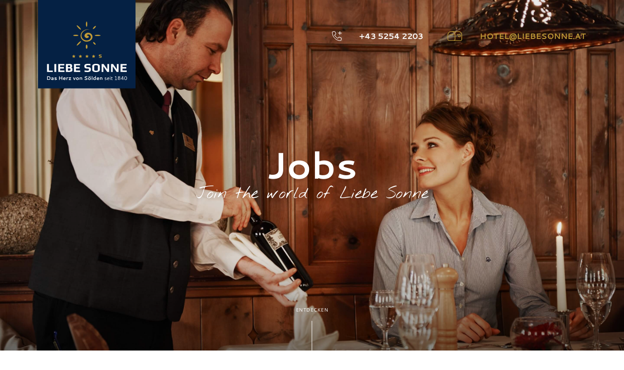

--- FILE ---
content_type: text/html; charset=utf-8
request_url: https://jobs.liebesonne.at/job-detail/
body_size: 4037
content:
<!DOCTYPE html><html dir="ltr" lang="de" class="no-js"><head><meta charset="utf-8"><!-- ennemoser advertising gmbh ≫ https://ennemoser.team/ This website is powered by TYPO3 - inspiring people to share! TYPO3 is a free open source Content Management Framework initially created by Kasper Skaarhoj and licensed under GNU/GPL. TYPO3 is copyright 1998-2026 of Kasper Skaarhoj. Extensions are copyright of their respective owners. Information and contribution at https://typo3.org/ --><base href="https://jobs.liebesonne.at/"><link rel="icon" href="https://jobs.liebesonne.at/favicon.ico" type="image/vnd.microsoft.icon"><meta http-equiv="x-ua-compatible" content="IE=edge"/><meta name="generator" content="TYPO3 CMS"/><meta name="description" content="Leben Sie Ihre Leidenschaft und beeindrucken Sie unsere Gäste mit ihr Passion. Sie ergänzen unserer Köche und Verstärken unser kreatives Küchenteam. Blicken Sie über den Tellerrand und ergänzen Sie unsere Team im Herzen Söldens mit Ihrem Feingefühl."/><meta http-equiv="content-type" content="text/html; charset=UTF-8"/><meta name="viewport" content="width=device-width, initial-scale=1, maximum-scale=1"/><meta name="application-name" content="Liebe-Sonne"/><meta name="author" content="Hotel Liebe Sonne"/><meta name="robots" content="index, follow"/><meta name="referrer" content="origin"/><meta property="og:description" content="Leben Sie Ihre Leidenschaft und beeindrucken Sie unsere Gäste mit ihr Passion. Sie ergänzen unserer Köche und Verstärken unser kreatives Küchenteam. Blicken Sie über den Tellerrand und ergänzen Sie unsere Team im Herzen Söldens mit Ihrem Feingefühl."/><meta property="og:title" content="Jungkoch / köchin"/><meta property="og:locale" content="de_DE"/><meta property="og:type" content="Website"/><meta name="twitter:card" content="summary"/><meta name="twitter:title" content="Liebe-Sonne"/><meta name="twitter:description" content="Hotel Liebe Sonne | Sölden"/><meta name="twitter:image" content="/typo3conf/ext/liebesonne/Resources/public/img/og-image-new.jpg"/><meta name="twitter:site" content="@LiebeSonne"/><meta name="format-detection" content="telephone=no"/><meta name="apple-mobile-web-app-title" content="Liebe-Sonne"/><meta name="theme-color" content="#071c40"/><meta name="msapplication-navbutton-color" content="#ffffff"/><meta name="msapplication-tilecolor" content="#ffffff"/><meta name="apple-mobile-web-app-status-bar-style" content="black-translucent"/><meta name="apple-mobile-web-app-capable" content="no"/><meta name="google" content="notranslate"/><meta name="google-site-verification" content="X70yYXJWsR8wQ93XIEa0P7QHrx7HG1bZK3tB2VyyvGs"/><meta name="copyright" content="Hotel Liebe Sonne"/><meta name="rating" content="General"/><meta property="og:region" content="AT"/><meta property="og:locality" content="Sölden"/><meta property="og:latitude" content="46.971443"/><meta property="og:longitude" content="11.009258"/><link rel="stylesheet" href="https://jobs.liebesonne.at/typo3temp/assets/compressed/merged-e2eca7b6d20df6d6d6bec344ae05ab82-min.css?1655217544" media="all"> <script src="https://jobs.liebesonne.at/typo3temp/assets/compressed/merged-b8c3ea2b7820a3d112d298454b6300e6-min.js?1651233905"></script> <script type="application/ld+json">{"@context":"http:\/\/schema.org","@type":"JobPosting","datePosted":"2022-04-26T00:00:00+02:00","description":"<br><p>Leben Sie Ihre Leidenschaft und beeindrucken Sie unsere G\u00e4ste mit ihr Passion. Sie erg\u00e4nzen unserer K\u00f6che und Verst\u00e4rken unser kreatives K\u00fcchenteam. Blicken Sie \u00fcber den Tellerrand und erg\u00e4nzen Sie unsere Team im Herzen S\u00f6ldens mit Ihrem Feingef\u00fchl.<\/p><br><ul> \t<li>Zubereitung von Salaten<\/li> \t<li>Zubereitung von Beilagen<\/li> \t<li>Unterst\u00fctzung der K\u00f6che<\/li> <\/ul><br><ul> \t<li>Sie arbeiten gerne im Team<\/li> \t<li>Sie sind verantwortungsbewusst<\/li> \t<li>Sie haben ein freundliches &amp; gepflegtes Auftreten<\/li> \t<li>Sie sind kontaktfreudig &amp; arbeiten Gastorientiert<\/li> \t<li>Fremdsprachenkenntnisse<\/li> \t<li>Berufserfahrung von Vorteil<\/li> <\/ul><br><ul> \t<li>Wir zahlen gut und fair und danken damit f\u00fcr Ihren Einsatz.<\/li> \t<li>Unser Mitarbeiterhaus inkl. Fitnessraum - 5 min vom Hotel und 3 min von der Giggijochbahn entfernt<\/li> \t<li>Kostenloses und leckeres Essen t\u00e4glich \u2013 auch an freien Tagen<\/li> \t<li>15 % Rabatt f\u00fcr Family &amp; Friends auf die \u00dcbernachtung im Hotel Liebe Sonne<\/li> \t<li>Unterst\u00fctzung bei der Weiterbildung<\/li> \t<li>Verg\u00fcnstigter Skipass im Skigebiet S\u00f6lden<\/li> \t<li>Kostenloses WLAN im Mitarbeiterhaus<\/li> \t<li>Kostenloser Parkplatz<\/li> \t<li>Kostenlose Nutzung des Fitnessraums im Hotel und Mitarbeiterhaus<\/li> \t<li>J\u00e4hrliches Abschlussessen mit der gesamten Abteilung<\/li> \t<li>15 % Rabatt in der Therme L\u00e4ngenfeld<\/li> \t<li>Tolle Rabatte in verschiedenen Sportgesch\u00e4ften<\/li> <\/ul>","jobLocation":{"@type":"Place","address":{"streetAddress":"Dorfstra\u00dfe 58","addressLocality":"S\u00f6lden","addressRegion":"AUT","postalCode":"6450","addressCountry":"\u00d6sterreich"}},"title":"Jungkoch \/ k\u00f6chin","employmentType":["FULL_TIME","PART_TIME"],"hiringOrganization":{"@type":"Organization","name":"Hotel Liebe Sonne S\u00f6lden","logo":"https:\/\/jobs.liebesonne.at\/icon.png"}}</script> <title>Job Detail&nbsp;- Dein Arbeitsplatz im Hotel Liebe Sonne</title><meta property="og:url" content="https://jobs.liebesonne.at/job-detail/"/><link rel="canonical" href="https://jobs.liebesonne.at/job-detail/jungkoch-koechin/"/></head><body><header class="header-main"><div class="container"><div class="header-main__inner"><a href="https://www.liebesonne.at/" class="header-main__logo"><img src="https://jobs.liebesonne.at/typo3conf/ext/liebesonne/Resources/Public/img/logo-large.svg" alt="Liebe-Sonne" width="254" height="192"></a><div class="mod-link__list"><a href="tel:+43 5254 2203" class="mod-link"><i class="icon : icon-phone"></i> +43 5254 2203</a><a href="mailto:hotel@liebesonne.at" class="mod-link : mod-link--mail"><i class="icon : icon-mail"></i> hotel@liebesonne.at</a></div></div></div></header><main class="main"><section class="sec-hero-module" tabindex="-1" role="contentinfo"><div class="hero-module"><div class="swiper" data-slider="hero-slider"><div class="swiper-wrapper"><div class="swiper-slide"><div class="hero-module__slide"><div class="hero-module__image : bg-image : covered"><img src='https://jobs.liebesonne.at/fileadmin/user_upload/hero-image.jpg' alt="Jobs" width="1920" height="1080"></div><div class="container"><h1>Jobs</h1><h3>Join the world of Liebe Sonne</h3></div></div></div></div></div><button class="hero-module__scroll-btn : scroll-btn : text-10">Entdecken</button></div></section><div id="c6" class="frame frame-default frame-type-list frame-layout-0"><div class="tx-jobapplications"><section class="sec-image-text" tabindex="-1" role="contentinfo"><div class="image-text"><div class="container"><div class="row"><div class="col-md-12"><div class="tx-jobapplications__header"><h3>Jungkoch / köchin</h3><h6> 26.04.2022 </h6></div><div class="tx-jobapplications__content"><div class="row"><div class="col"><hr/><div class="row"><div class="col-3"><h6> Abteilung </h6></div><div class="col-3"> Küche </div></div><div class="row"><div class="col-3"><h6> Beschäftigungsverhältnis </h6></div><div class="col-3"> Vollzeit , Teilzeit </div></div><hr/><div class="col"><div class="row"><h6> Stellenbeschreibung </h6></div><div class="container-flex"><p>Leben Sie Ihre Leidenschaft und beeindrucken Sie unsere Gäste mit ihr Passion. Sie ergänzen unserer Köche und Verstärken unser kreatives Küchenteam. Blicken Sie über den Tellerrand und ergänzen Sie unsere Team im Herzen Söldens mit Ihrem Feingefühl.</p></div></div><div class="col"><div class="row"><h6> Rollenbeschreibung </h6></div><div class="container-flex"><ul><li>Zubereitung von Salaten</li><li>Zubereitung von Beilagen</li><li>Unterstützung der Köche</li></ul></div></div><div class="col"><div class="row"><h6> Qualifikationen </h6></div><div class="container-flex"><ul><li>Sie arbeiten gerne im Team</li><li>Sie sind verantwortungsbewusst</li><li>Sie haben ein freundliches &amp; gepflegtes Auftreten</li><li>Sie sind kontaktfreudig &amp; arbeiten Gastorientiert</li><li>Fremdsprachenkenntnisse</li><li>Berufserfahrung von Vorteil</li></ul></div></div><div class="col"><div class="row"><h6> Vorteile </h6></div><div class="container-flex"><ul><li>Wir zahlen gut und fair und danken damit für Ihren Einsatz.</li><li>Unser Mitarbeiterhaus inkl. Fitnessraum - 5 min vom Hotel und 3 min von der Giggijochbahn entfernt</li><li>Kostenloses und leckeres Essen täglich – auch an freien Tagen</li><li>15 % Rabatt für Family &amp; Friends auf die Übernachtung im Hotel Liebe Sonne</li><li>Unterstützung bei der Weiterbildung</li><li>Vergünstigter Skipass im Skigebiet Sölden</li><li>Kostenloses WLAN im Mitarbeiterhaus</li><li>Kostenloser Parkplatz</li><li>Kostenlose Nutzung des Fitnessraums im Hotel und Mitarbeiterhaus</li><li>Jährliches Abschlussessen mit der gesamten Abteilung</li><li>15 % Rabatt in der Therme Längenfeld</li><li>Tolle Rabatte in verschiedenen Sportgeschäften</li></ul></div></div><hr/><div class="col"><div class="row"><h6> Unternehmensinformationen </h6></div><div class="container-flex"><ol><li><strong>Miteinander reden</strong><br /> Das gemeinsame Gespräch ist die Basis für unsere Zusammenarbeit: Missverständnisse und Konflikte werden schnell geklärt und Lösungen rasch gefunden.<br /> &nbsp;</li><li><strong>Respektvoll</strong><br /> Nur wer bereit ist, sich anderen gegenüber respektvoll zu verhalten und jederzeit einen respektvollen Umgang pflegt, kann erwarten, dass ihm dieser Respekt auch selbst zuteil wird.<br /> &nbsp;</li><li><strong>Wertschätzend</strong><br /> Feedback und Lob sind ein Zeichen von Transparenz und Vertrauen. Sie helfen, vermeintliche Schwachstellen und eigene Potenziale wahrzunehmen und gemeinsam besser zu werden.<br /> &nbsp;</li><li><strong>Einfühlsam</strong><br /> Sich in andere hineinzuversetzen ist der Schlüssel für mehr Erfolg und für einen zufriedenen Berufsalltag.<br /> &nbsp;</li><li><strong>Miteinander</strong><br /> Gemeinsam meistern wir jede Herausforderung. Egal ob Lehrling, Berufseinsteiger, Profi oder Gastgeber – bei uns ist jedes Teammitglied ein wichtiger Teil und ein Grund des Erfolgs.<br /> &nbsp;</li><li><strong>Begeistert</strong><br /> Wir sind mit Begeisterung und Motivation bei der Sache, handeln kurzfristig, flexibel, kompetent und zuverlässig.</li></ol></div></div></div></div></div><div class="tx-jobapplications__footer"><a href="mailto:hotel@liebesonne.at?subject=Bewerbung%20Jungkoch / köchin" class="btn btn-primary m-auto"> Jetzt bewerben </a><button class="btn btn-secondary" onclick="window.history.back()"> Zurück zur Liste </button></div></div></div></div></div></section></div></div></main><footer class="footer-main"><div class="container"><div class="row : justify-content-center"><div class="col-xl-8 : col-lg-10"><div class="footer-main__top"><div class="footer-main__top-left"><a class="footer-main__logo" href="https://www.ennemoser.team/"><img src="https://jobs.liebesonne.at/typo3conf/ext/liebesonne/Resources/Public/img/logo.svg" alt="Site Logo" width="254" height="192"></a></div><div class="footer-main__top-right"><div class="footer-main__top-col"><div class="mod-link__list"><a href="tel:+43 5254 2203" class="mod-link"><i class="icon : icon-phone"></i>+43 5254 2203</a><a href="mailto:hotel@liebesonne.at" class="mod-link"><i class="icon : icon-mail"></i>hotel@liebesonne.at</a></div></div><div class="footer-main__top-col"><div class="footer-main__nav"><nav><div id="c1" class="frame frame-default frame-type-text frame-layout-0"><ul><li>Familie Gurschler</li><li>Dorfstraße 58</li><li>6450 Sölden</li><li>Tirol | Österreich</li></ul></div></nav></div></div><div class="footer-main__top-col"><a class="footer-main__location : text-uppercase" href="https://goo.gl/maps/yo6oWzkGqwfoSmro7"><i class="icon : icon-location"></i><span>Hier findest du uns</span></a></div></div></div><div class="footer-main__bottom"><div class="footer-main__bottom-nav"><ul><li><a href="https://www.liebesonne.at/">Hotel</a></li><li><a href="/impressum/">Impressum</a></li><li><a href="/datenschutz/">Datenschutz</a></li></ul></div><a title="ennemoser advertising &amp; webdesign" href="https://www.ennemoser.team/"><i class="icon : icon-bars"></i></a><a title="anfang.team Vertriebsmanagment" href="https://www.anfang.at/"><i class="icon : icon-circles"></i></a></div></div></div></div></footer> <script src="https://jobs.liebesonne.at/typo3temp/assets/compressed/merged-27d915ece42d4a3c9464076279886815-min.js?1650613938"></script> </body></html>

--- FILE ---
content_type: text/css; charset=utf-8
request_url: https://jobs.liebesonne.at/typo3temp/assets/compressed/merged-e2eca7b6d20df6d6d6bec344ae05ab82-min.css?1655217544
body_size: 32402
content:
:root{--blue:#007bff;--indigo:#6610f2;--purple:#6f42c1;--pink:#e83e8c;--red:#dc3545;--orange:#fd7e14;--yellow:#ffc107;--green:#28a745;--teal:#20c997;--cyan:#17a2b8;--white:#fff;--gray:#6c757d;--gray-dark:#343a40;--primary:#007bff;--secondary:#6c757d;--success:#28a745;--info:#17a2b8;--warning:#ffc107;--danger:#dc3545;--light:#f8f9fa;--dark:#343a40;--breakpoint-xs:0;--breakpoint-sm:768px;--breakpoint-md:992px;--breakpoint-lg:1200px;--breakpoint-xl:1440px;--font-family-sans-serif:-apple-system,BlinkMacSystemFont,"Segoe UI",Roboto,"Helvetica Neue",Arial,"Noto Sans",sans-serif,"Apple Color Emoji","Segoe UI Emoji","Segoe UI Symbol","Noto Color Emoji";--font-family-monospace:SFMono-Regular,Menlo,Monaco,Consolas,"Liberation Mono","Courier New",monospace}*,::after,::before{box-sizing:border-box}html{font-family:sans-serif;line-height:1.15;-webkit-text-size-adjust:100%;-webkit-tap-highlight-color:transparent}article,aside,figcaption,figure,footer,header,hgroup,main,nav,section{display:block}body{margin:0;font-family:-apple-system,BlinkMacSystemFont,"Segoe UI",Roboto,"Helvetica Neue",Arial,"Noto Sans",sans-serif,"Apple Color Emoji","Segoe UI Emoji","Segoe UI Symbol","Noto Color Emoji";font-size:1rem;font-weight:400;line-height:1.5;color:#212529;text-align:left;background-color:#fff}[tabindex="-1"]:focus:not(:focus-visible){outline:0!important}hr{box-sizing:content-box;height:0;overflow:visible}h1,h2,h3,h4,h5,h6{margin-top:0;margin-bottom:.5rem}p{margin-top:0;margin-bottom:1rem}abbr[data-original-title],abbr[title]{text-decoration:underline;text-decoration:underline dotted;cursor:help;border-bottom:0;text-decoration-skip-ink:none}address{margin-bottom:1rem;font-style:normal;line-height:inherit}dl,ol,ul{margin-top:0;margin-bottom:1rem}ol ol,ol ul,ul ol,ul ul{margin-bottom:0}dt{font-weight:700}dd{margin-bottom:.5rem;margin-left:0}blockquote{margin:0 0 1rem}b,strong{font-weight:bolder}small{font-size:80%}sub,sup{position:relative;font-size:75%;line-height:0;vertical-align:baseline}sub{bottom:-.25em}sup{top:-.5em}a{color:#007bff;text-decoration:none;background-color:transparent}a:hover{color:#0056b3;text-decoration:underline}a:not([href]):not([class]){color:inherit;text-decoration:none}a:not([href]):not([class]):hover{color:inherit;text-decoration:none}code,kbd,pre,samp{font-family:SFMono-Regular,Menlo,Monaco,Consolas,"Liberation Mono","Courier New",monospace;font-size:1em}pre{margin-top:0;margin-bottom:1rem;overflow:auto;-ms-overflow-style:scrollbar}figure{margin:0 0 1rem}img{vertical-align:middle;border-style:none}svg{overflow:hidden;vertical-align:middle}table{border-collapse:collapse}caption{padding-top:.75rem;padding-bottom:.75rem;color:#6c757d;text-align:left;caption-side:bottom}th{text-align:inherit;text-align:-webkit-match-parent}label{display:inline-block;margin-bottom:.5rem}button{border-radius:0}button:focus{outline:1px dotted;outline:5px auto -webkit-focus-ring-color}button,input,optgroup,select,textarea{margin:0;font-family:inherit;font-size:inherit;line-height:inherit}button,input{overflow:visible}button,select{text-transform:none}[role=button]{cursor:pointer}select{word-wrap:normal}[type=button],[type=reset],[type=submit],button{-webkit-appearance:button}[type=button]:not(:disabled),[type=reset]:not(:disabled),[type=submit]:not(:disabled),button:not(:disabled){cursor:pointer}[type=button]::-moz-focus-inner,[type=reset]::-moz-focus-inner,[type=submit]::-moz-focus-inner,button::-moz-focus-inner{padding:0;border-style:none}input[type=checkbox],input[type=radio]{box-sizing:border-box;padding:0}textarea{overflow:auto;resize:vertical}fieldset{min-width:0;padding:0;margin:0;border:0}legend{display:block;width:100%;max-width:100%;padding:0;margin-bottom:.5rem;font-size:1.5rem;line-height:inherit;color:inherit;white-space:normal}progress{vertical-align:baseline}[type=number]::-webkit-inner-spin-button,[type=number]::-webkit-outer-spin-button{height:auto}[type=search]{outline-offset:-2px;-webkit-appearance:none}[type=search]::-webkit-search-decoration{-webkit-appearance:none}::-webkit-file-upload-button{font:inherit;-webkit-appearance:button}output{display:inline-block}summary{display:list-item;cursor:pointer}template{display:none}[hidden]{display:none!important}.container,.container-fluid,.container-lg,.container-md,.container-sm,.container-xl{width:100%;padding-right:8px;padding-left:8px;margin-right:auto;margin-left:auto}@media (min-width:768px){.container,.container-sm{max-width:768px}}@media (min-width:992px){.container,.container-md,.container-sm{max-width:992px}}@media (min-width:1200px){.container,.container-lg,.container-md,.container-sm{max-width:1140px}}@media (min-width:1440px){.container,.container-lg,.container-md,.container-sm,.container-xl{max-width:1656px}}.row{display:flex;flex-wrap:wrap;margin-right:-8px;margin-left:-8px}.no-gutters{margin-right:0;margin-left:0}.no-gutters>.col,.no-gutters>[class*=col-]{padding-right:0;padding-left:0}.col,.col-1,.col-10,.col-11,.col-12,.col-2,.col-3,.col-4,.col-5,.col-6,.col-7,.col-8,.col-9,.col-auto,.col-lg,.col-lg-1,.col-lg-10,.col-lg-11,.col-lg-12,.col-lg-2,.col-lg-3,.col-lg-4,.col-lg-5,.col-lg-6,.col-lg-7,.col-lg-8,.col-lg-9,.col-lg-auto,.col-md,.col-md-1,.col-md-10,.col-md-11,.col-md-12,.col-md-2,.col-md-3,.col-md-4,.col-md-5,.col-md-6,.col-md-7,.col-md-8,.col-md-9,.col-md-auto,.col-sm,.col-sm-1,.col-sm-10,.col-sm-11,.col-sm-12,.col-sm-2,.col-sm-3,.col-sm-4,.col-sm-5,.col-sm-6,.col-sm-7,.col-sm-8,.col-sm-9,.col-sm-auto,.col-xl,.col-xl-1,.col-xl-10,.col-xl-11,.col-xl-12,.col-xl-2,.col-xl-3,.col-xl-4,.col-xl-5,.col-xl-6,.col-xl-7,.col-xl-8,.col-xl-9,.col-xl-auto{position:relative;width:100%;padding-right:8px;padding-left:8px}.col{flex-basis:0%;flex-grow:1;max-width:100%}.row-cols-1>*{flex:0 0 100%;max-width:100%}.row-cols-2>*{flex:0 0 50%;max-width:50%}.row-cols-3>*{flex:0 0 33.3333333333%;max-width:33.3333333333%}.row-cols-4>*{flex:0 0 25%;max-width:2 :root{--blue:#007bff;--indigo:#6610f2;--purple:#6f42c1;--pink:#e83e8c;--red:#dc3545;--orange:#fd7e14;--yellow:#ffc107;--green:#28a745;--teal:#20c997;--cyan:#17a2b8;--white:#fff;--gray:#6c757d;--gray-dark:#343a40;--primary:#007bff;--secondary:#6c757d;--success:#28a745;--info:#17a2b8;--warning:#ffc107;--danger:#dc3545;--light:#f8f9fa;--dark:#343a40;--breakpoint-xs:0;--breakpoint-sm:768px;--breakpoint-md:992px;--breakpoint-lg:1200px;--breakpoint-xl:1440px;--font-family-sans-serif:-apple-system, BlinkMacSystemFont, "Segoe UI", Roboto, "Helvetica Neue", Arial, "Noto Sans", sans-serif, "Apple Color Emoji", "Segoe UI Emoji", "Segoe UI Symbol", "Noto Color Emoji";--font-family-monospace:SFMono-Regular, Menlo, Monaco, Consolas, "Liberation Mono", "Courier New", monospace}*,::after,::before{box-sizing:border-box}html{font-family:sans-serif;line-height:1.15;-webkit-text-size-adjust:100%;-webkit-tap-highlight-color:transparent}article,aside,figcaption,figure,footer,header,hgroup,main,nav,section{display:block}body{margin:0;font-family:-apple-system,BlinkMacSystemFont,"Segoe UI",Roboto,"Helvetica Neue",Arial,"Noto Sans",sans-serif,"Apple Color Emoji","Segoe UI Emoji","Segoe UI Symbol","Noto Color Emoji";font-size:1rem;font-weight:400;line-height:1.5;color:#212529;text-align:left;background-color:#fff}[tabindex="-1"]:focus:not(:focus-visible){outline:0!important}hr{box-sizing:content-box;height:0;overflow:visible}h1,h2,h3,h4,h5,h6{margin-top:0;margin-bottom:.5rem}p{margin-top:0;margin-bottom:1rem}abbr[data-original-title],abbr[title]{text-decoration:underline;text-decoration:underline dotted;cursor:help;border-bottom:0;text-decoration-skip-ink:none}address{margin-bottom:1rem;font-style:normal;line-height:inherit}dl,ol,ul{margin-top:0;margin-bottom:1rem}ol ol,ol ul,ul ol,ul ul{margin-bottom:0}dt{font-weight:700}dd{margin-bottom:.5rem;margin-left:0}blockquote{margin:0 0 1rem}b,strong{font-weight:bolder}small{font-size:80%}sub,sup{position:relative;font-size:75%;line-height:0;vertical-align:baseline}sub{bottom:-.25em}sup{top:-.5em}a{color:#007bff;text-decoration:none;background-color:transparent}a:hover{color:#0056b3;text-decoration:underline}a:not([href]):not([class]){color:inherit;text-decoration:none}a:not([href]):not([class]):hover{color:inherit;text-decoration:none}code,kbd,pre,samp{font-family:SFMono-Regular,Menlo,Monaco,Consolas,"Liberation Mono","Courier New",monospace;font-size:1em}pre{margin-top:0;margin-bottom:1rem;overflow:auto;-ms-overflow-style:scrollbar}figure{margin:0 0 1rem}img{vertical-align:middle;border-style:none}svg{overflow:hidden;vertical-align:middle}table{border-collapse:collapse}caption{padding-top:.75rem;padding-bottom:.75rem;color:#6c757d;text-align:left;caption-side:bottom}th{text-align:inherit;text-align:-webkit-match-parent}label{display:inline-block;margin-bottom:.5rem}button{border-radius:0}button:focus{outline:1px dotted;outline:5px auto -webkit-focus-ring-color}button,input,optgroup,select,textarea{margin:0;font-family:inherit;font-size:inherit;line-height:inherit}button,input{overflow:visible}button,select{text-transform:none}[role=button]{cursor:pointer}select{word-wrap:normal}[type=button],[type=reset],[type=submit],button{-webkit-appearance:button}[type=button]:not(:disabled),[type=reset]:not(:disabled),[type=submit]:not(:disabled),button:not(:disabled){cursor:pointer}[type=button]::-moz-focus-inner,[type=reset]::-moz-focus-inner,[type=submit]::-moz-focus-inner,button::-moz-focus-inner{padding:0;border-style:none}input[type=checkbox],input[type=radio]{box-sizing:border-box;padding:0}textarea{overflow:auto;resize:vertical}fieldset{min-width:0;padding:0;margin:0;border:0}legend{display:block;width:100%;max-width:100%;padding:0;margin-bottom:.5rem;font-size:1.5rem;line-height:inherit;color:inherit;white-space:normal}progress{vertical-align:baseline}[type=number]::-webkit-inner-spin-button,[type=number]::-webkit-outer-spin-button{height:auto}[type=search]{outline-offset:-2px;-webkit-appearance:none}[type=search]::-webkit-search-decoration{-webkit-appearance:none}::-webkit-file-upload-button{font:inherit;-webkit-appearance:button}output{display:inline-block}summary{display:list-item;cursor:pointer}template{display:none}[hidden]{display:none!important}.container,.container-fluid,.container-lg,.container-md,.container-sm,.container-xl{width:100%;padding-right:8px;padding-left:8px;margin-right:auto;margin-left:auto}@media (min-width:768px){.container,.container-sm{max-width:768px}}@media (min-width:992px){.container,.container-md,.container-sm{max-width:992px}}@media (min-width:1200px){.container,.container-lg,.container-md,.container-sm{max-width:1140px}}@media (min-width:1440px){.container,.container-lg,.container-md,.container-sm,.container-xl{max-width:1656px}}.row{display:flex;flex-wrap:wrap;margin-right:-8px;margin-left:-8px}.no-gutters{margin-right:0;margin-left:0}.no-gutters>.col,.no-gutters>[class*=col-]{padding-right:0;padding-left:0}.col,.col-1,.col-10,.col-11,.col-12,.col-2,.col-3,.col-4,.col-5,.col-6,.col-7,.col-8,.col-9,.col-auto,.col-lg,.col-lg-1,.col-lg-10,.col-lg-11,.col-lg-12,.col-lg-2,.col-lg-3,.col-lg-4,.col-lg-5,.col-lg-6,.col-lg-7,.col-lg-8,.col-lg-9,.col-lg-auto,.col-md,.col-md-1,.col-md-10,.col-md-11,.col-md-12,.col-md-2,.col-md-3,.col-md-4,.col-md-5,.col-md-6,.col-md-7,.col-md-8,.col-md-9,.col-md-auto,.col-sm,.col-sm-1,.col-sm-10,.col-sm-11,.col-sm-12,.col-sm-2,.col-sm-3,.col-sm-4,.col-sm-5,.col-sm-6,.col-sm-7,.col-sm-8,.col-sm-9,.col-sm-auto,.col-xl,.col-xl-1,.col-xl-10,.col-xl-11,.col-xl-12,.col-xl-2,.col-xl-3,.col-xl-4,.col-xl-5,.col-xl-6,.col-xl-7,.col-xl-8,.col-xl-9,.col-xl-auto{position:relative;width:100%;padding-right:8px;padding-left:8px}.col{flex-basis:0%;flex-grow:1;max-width:100%}.row-cols-1>*{flex:0 0 100%;max-width:100%}.row-cols-2>*{flex:0 0 50%;max-width:50%}.row-cols-3>*{flex:0 0 33.3333333333%;max-width:33.3333333333%}.row-cols-4>*{flex:0 0 25%;max-width:25%}.row-cols-5>*{flex:0 0 20%;max-width:20%}.row-cols-6>*{flex:0 0 16.6666666667%;max-width:16.6666666667%}.col-auto{flex:0 0 auto;width:auto;max-width:100%}.col-1{flex:0 0 8.3333333333%;max-width:8.3333333333%}.col-2{flex:0 0 16.6666666667%;max-width:16.6666666667%}.col-3{flex:0 0 25%;max-width:25%}.col-4{flex:0 0 33.3333333333%;max-width:33.3333333333%}.col-5{flex:0 0 41.6666666667%;max-width:41.6666666667%}.col-6{flex:0 0 50%;max-width:50%}.col-7{flex:0 0 58.3333333333%;max-width:58.3333333333%}.col-8{flex:0 0 66.6666666667%;max-width:66.6666666667%}.col-9{flex:0 0 75%;max-width:75%}.col-10{flex:0 0 83.3333333333%;max-width:83.3333333333%}.col-11{flex:0 0 91.6666666667%;max-width:91.6666666667%}.col-12{flex:0 0 100%;max-width:100%}.order-first{order:-1}.order-last{order:13}.order-0{order:0}.order-1{order:1}.order-2{order:2}.order-3{order:3}.order-4{order:4}.order-5{order:5}.order-6{order:6}.order-7{order:7}.order-8{order:8}.order-9{order:9}.order-10{order:10}.order-11{order:11}.order-12{order:12}.offset-1{margin-left:8.3333333333%}.offset-2{margin-left:16.6666666667%}.offset-3{margin-left:25%}.offset-4{margin-left:33.3333333333%}.offset-5{margin-left:41.6666666667%}.offset-6{margin-left:50%}.offset-7{margin-left:58.3333333333%}.offset-8{margin-left:66.6666666667%}.offset-9{margin-left:75%}.offset-10{margin-left:83.3333333333%}.offset-11{margin-left:91.6666666667%}@media (min-width:768px){.col-sm{flex-basis:0%;flex-grow:1;max-width:100%}.row-cols-sm-1>*{flex:0 0 100%;max-width:100%}.row-cols-sm-2>*{flex:0 0 50%;max-width:50%}.row-cols-sm-3>*{flex:0 0 33.3333333333%;max-width:33.3333333333%}.row-cols-sm-4>*{flex:0 0 25%;max-width:25%}.row-cols-sm-5>*{flex:0 0 20%;max-width:20%}.row-cols-sm-6>*{flex:0 0 16.6666666667%;max-width:16.6666666667%}.col-sm-auto{flex:0 0 auto;width:auto;max-width:100%}.col-sm-1{flex:0 0 8.3333333333%;max-width:8.3333333333%}.col-sm-2{flex:0 0 16.6666666667%;max-width:16.6666666667%}.col-sm-3{flex:0 0 25%;max-width:25%}.col-sm-4{flex:0 0 33.3333333333%;max-width:33.3333333333%}.col-sm-5{flex:0 0 41.6666666667%;max-width:41.6666666667%}.col-sm-6{flex:0 0 50%;max-width:50%}.col-sm-7{flex:0 0 58.3333333333%;max-width:58.3333333333%}.col-sm-8{flex:0 0 66.6666666667%;max-width:66.6666666667%}.col-sm-9{flex:0 0 75%;max-width:75%}.col-sm-10{flex:0 0 83.3333333333%;max-width:83.3333333333%}.col-sm-11{flex:0 0 91.6666666667%;max-width:91.6666666667%}.col-sm-12{flex:0 0 100%;max-width:100%}.order-sm-first{order:-1}.order-sm-last{order:13}.order-sm-0{order:0}.order-sm-1{order:1}.order-sm-2{order:2}.order-sm-3{order:3}.order-sm-4{order:4}.order-sm-5{order:5}.order-sm-6{order:6}.order-sm-7{order:7}.order-sm-8{order:8}.order-sm-9{order:9}.order-sm-10{order:10}.order-sm-11{order:11}.order-sm-12{order:12}.offset-sm-0{margin-left:0}.offset-sm-1{margin-left:8.3333333333%}.offset-sm-2{margin-left:16.6666666667%}.offset-sm-3{margin-left:25%}.offset-sm-4{margin-left:33.3333333333%}.offset-sm-5{margin-left:41.6666666667%}.offset-sm-6{margin-left:50%}.offset-sm-7{margin-left:58.3333333333%}.offset-sm-8{margin-left:66.6666666667%}.offset-sm-9{margin-left:75%}.offset-sm-10{margin-left:83.3333333333%}.offset-sm-11{margin-left:91.6666666667%}}@media (min-width:992px){.col-md{flex-basis:0%;flex-grow:1;max-width:100%}.row-cols-md-1>*{flex:0 0 100%;max-width:100%}.row-cols-md-2>*{flex:0 0 50%;max-width:50%}.row-cols-md-3>*{flex:0 0 33.3333333333%;max-width:33.3333333333%}.row-cols-md-4>*{flex:0 0 25%;max-width:25%}.row-cols-md-5>*{flex:0 0 20%;max-width:20%}.row-cols-md-6>*{flex:0 0 16.6666666667%;max-width:16.6666666667%}.col-md-auto{flex:0 0 auto;width:auto;max-width:100%}.col-md-1{flex:0 0 8.3333333333%;max-width:8.3333333333%}.col-md-2{flex:0 0 16.6666666667%;max-width:16.6666666667%}.col-md-3{flex:0 0 25%;max-width:25%}.col-md-4{flex:0 0 33.3333333333%;max-width:33.3333333333%}.col-md-5{flex:0 0 41.6666666667%;max-width:41.6666666667%}.col-md-6{flex:0 0 50%;max-width:50%}.col-md-7{flex:0 0 58.3333333333%;max-width:58.3333333333%}.col-md-8{flex:0 0 66.6666666667%;max-width:66.6666666667%}.col-md-9{flex:0 0 75%;max-width:75%}.col-md-10{flex:0 0 83.3333333333%;max-width:83.3333333333%}.col-md-11{flex:0 0 91.6666666667%;max-width:91.6666666667%}.col-md-12{flex:0 0 100%;max-width:100%}.order-md-first{order:-1}.order-md-last{order:13}.order-md-0{order:0}.order-md-1{order:1}.order-md-2{order:2}.order-md-3{order:3}.order-md-4{order:4}.order-md-5{order:5}.order-md-6{order:6}.order-md-7{order:7}.order-md-8{order:8}.order-md-9{order:9}.order-md-10{order:10}.order-md-11{order:11}.order-md-12{order:12}.offset-md-0{margin-left:0}.offset-md-1{margin-left:8.3333333333%}.offset-md-2{margin-left:16.6666666667%}.offset-md-3{margin-left:25%}.offset-md-4{margin-left:33.3333333333%}.offset-md-5{margin-left:41.6666666667%}.offset-md-6{margin-left:50%}.offset-md-7{margin-left:58.3333333333%}.offset-md-8{margin-left:66.6666666667%}.offset-md-9{margin-left:75%}.offset-md-10{margin-left:83.3333333333%}.offset-md-11{margin-left:91.6666666667%}}@media (min-width:1200px){.col-lg{flex-basis:0%;flex-grow:1;max-width:100%}.row-cols-lg-1>*{flex:0 0 100%;max-width:100%}.row-cols-lg-2>*{flex:0 0 50%;max-width:50%}.row-cols-lg-3>*{flex:0 0 33.3333333333%;max-width:33.3333333333%}.row-cols-lg-4>*{flex:0 0 25%;max-width:25%}.row-cols-lg-5>*{flex:0 0 20%;max-width:20%}.row-cols-lg-6>*{flex:0 0 16.6666666667%;max-width:16.6666666667%}.col-lg-auto{flex:0 0 auto;width:auto;max-width:100%}.col-lg-1{flex:0 0 8.3333333333%;max-width:8.3333333333%}.col-lg-2{flex:0 0 16.6666666667%;max-width:16.6666666667%}.col-lg-3{flex:0 0 25%;max-width:25%}.col-lg-4{flex:0 0 33.3333333333%;max-width:33.3333333333%}.col-lg-5{flex:0 0 41.6666666667%;max-width:41.6666666667%}.col-lg-6{flex:0 0 50%;max-width:50%}.col-lg-7{flex:0 0 58.3333333333%;max-width:58.3333333333%}.col-lg-8{flex:0 0 66.6666666667%;max-width:66.6666666667%}.col-lg-9{flex:0 0 75%;max-width:75%}.col-lg-10{flex:0 0 83.3333333333%;max-width:83.3333333333%}.col-lg-11{flex:0 0 91.6666666667%;max-width:91.6666666667%}.col-lg-12{flex:0 0 100%;max-width:100%}.order-lg-first{order:-1}.order-lg-last{order:13}.order-lg-0{order:0}.order-lg-1{order:1}.order-lg-2{order:2}.order-lg-3{order:3}.order-lg-4{order:4}.order-lg-5{order:5}.order-lg-6{order:6}.order-lg-7{order:7}.order-lg-8{order:8}.order-lg-9{order:9}.order-lg-10{order:10}.order-lg-11{order:11}.order-lg-12{order:12}.offset-lg-0{margin-left:0}.offset-lg-1{margin-left:8.3333333333%}.offset-lg-2{margin-left:16.6666666667%}.offset-lg-3{margin-left:25%}.offset-lg-4{margin-left:33.3333333333%}.offset-lg-5{margin-left:41.6666666667%}.offset-lg-6{margin-left:50%}.offset-lg-7{margin-left:58.3333333333%}.offset-lg-8{margin-left:66.6666666667%}.offset-lg-9{margin-left:75%}.offset-lg-10{margin-left:83.3333333333%}.offset-lg-11{margin-left:91.6666666667%}}@media (min-width:1440px){.col-xl{flex-basis:0%;flex-grow:1;max-width:100%}.row-cols-xl-1>*{flex:0 0 100%;max-width:100%}.row-cols-xl-2>*{flex:0 0 50%;max-width:50%}.row-cols-xl-3>*{flex:0 0 33.3333333333%;max-width:33.3333333333%}.row-cols-xl-4>*{flex:0 0 25%;max-width:25%}.row-cols-xl-5>*{flex:0 0 20%;max-width:20%}.row-cols-xl-6>*{flex:0 0 16.6666666667%;max-width:16.6666666667%}.col-xl-auto{flex:0 0 auto;width:auto;max-width:100%}.col-xl-1{flex:0 0 8.3333333333%;max-width:8.3333333333%}.col-xl-2{flex:0 0 16.6666666667%;max-width:16.6666666667%}.col-xl-3{flex:0 0 25%;max-width:25%}.col-xl-4{flex:0 0 33.3333333333%;max-width:33.3333333333%}.col-xl-5{flex:0 0 41.6666666667%;max-width:41.6666666667%}.col-xl-6{flex:0 0 50%;max-width:50%}.col-xl-7{flex:0 0 58.3333333333%;max-width:58.3333333333%}.col-xl-8{flex:0 0 66.6666666667%;max-width:66.6666666667%}.col-xl-9{flex:0 0 75%;max-width:75%}.col-xl-10{flex:0 0 83.3333333333%;max-width:83.3333333333%}.col-xl-11{flex:0 0 91.6666666667%;max-width:91.6666666667%}.col-xl-12{flex:0 0 100%;max-width:100%}.order-xl-first{order:-1}.order-xl-last{order:13}.order-xl-0{order:0}.order-xl-1{order:1}.order-xl-2{order:2}.order-xl-3{order:3}.order-xl-4{order:4}.order-xl-5{order:5}.order-xl-6{order:6}.order-xl-7{order:7}.order-xl-8{order:8}.order-xl-9{order:9}.order-xl-10{order:10}.order-xl-11{order:11}.order-xl-12{order:12}.offset-xl-0{margin-left:0}.offset-xl-1{margin-left:8.3333333333%}.offset-xl-2{margin-left:16.6666666667%}.offset-xl-3{margin-left:25%}.offset-xl-4{margin-left:33.3333333333%}.offset-xl-5{margin-left:41.6666666667%}.offset-xl-6{margin-left:50%}.offset-xl-7{margin-left:58.3333333333%}.offset-xl-8{margin-left:66.6666666667%}.offset-xl-9{margin-left:75%}.offset-xl-10{margin-left:83.3333333333%}.offset-xl-11{margin-left:91.6666666667%}}.pagination{display:flex;padding-left:0;list-style:none;border-radius:.25rem}.page-link{position:relative;display:block;padding:.5rem .75rem;margin-left:-1px;line-height:1.25;color:#007bff;background-color:#fff;border:1px solid #dee2e6}.page-link:hover{z-index:2;color:#0056b3;text-decoration:none;background-color:#e9ecef;border-color:#dee2e6}.page-link:focus{z-index:3;outline:0;box-shadow:0 0 0 .2rem rgba(0,123,255,.25)}.page-item:first-child .page-link{margin-left:0;border-top-left-radius:.25rem;border-bottom-left-radius:.25rem}.page-item:last-child .page-link{border-top-right-radius:.25rem;border-bottom-right-radius:.25rem}.page-item.active .page-link{z-index:3;color:#fff;background-color:#007bff;border-color:#007bff}.page-item.disabled .page-link{color:#6c757d;pointer-events:none;cursor:auto;background-color:#fff;border-color:#dee2e6}.pagination-lg .page-link{padding:.75rem 1.5rem;font-size:1.25rem;line-height:1.5}.pagination-lg .page-item:first-child .page-link{border-top-left-radius:.3rem;border-bottom-left-radius:.3rem}.pagination-lg .page-item:last-child .page-link{border-top-right-radius:.3rem;border-bottom-right-radius:.3rem}.pagination-sm .page-link{padding:.25rem .5rem;font-size:.875rem;line-height:1.5}.pagination-sm .page-item:first-child .page-link{border-top-left-radius:.2rem;border-bottom-left-radius:.2rem}.pagination-sm .page-item:last-child .page-link{border-top-right-radius:.2rem;border-bottom-right-radius:.2rem}.alert{position:relative;padding:.75rem 1.25rem;margin-bottom:1rem;border:1px solid transparent;border-radius:.25rem}.alert-heading{color:inherit}.alert-link{font-weight:700}.alert-dismissible{padding-right:4rem}.alert-dismissible .close{position:absolute;top:0;right:0;z-index:2;padding:.75rem 1.25rem;color:inherit}.alert-primary{color:#004085;background-color:#cce5ff;border-color:#b8daff}.alert-primary hr{border-top-color:#9fcdff}.alert-primary .alert-link{color:#002752}.alert-secondary{color:#383d41;background-color:#e2e3e5;border-color:#d6d8db}.alert-secondary hr{border-top-color:#c8cbcf}.alert-secondary .alert-link{color:#202326}.alert-success{color:#155724;background-color:#d4edda;border-color:#c3e6cb}.alert-success hr{border-top-color:#b1dfbb}.alert-success .alert-link{color:#0b2e13}.alert-info{color:#0c5460;background-color:#d1ecf1;border-color:#bee5eb}.alert-info hr{border-top-color:#abdde5}.alert-info .alert-link{color:#062c33}.alert-warning{color:#856404;background-color:#fff3cd;border-color:#ffeeba}.alert-warning hr{border-top-color:#ffe8a1}.alert-warning .alert-link{color:#533f03}.alert-danger{color:#721c24;background-color:#f8d7da;border-color:#f5c6cb}.alert-danger hr{border-top-color:#f1b0b7}.alert-danger .alert-link{color:#491217}.alert-light{color:#818182;background-color:#fefefe;border-color:#fdfdfe}.alert-light hr{border-top-color:#ececf6}.alert-light .alert-link{color:#686868}.alert-dark{color:#1b1e21;background-color:#d6d8d9;border-color:#c6c8ca}.alert-dark hr{border-top-color:#b9bbbe}.alert-dark .alert-link{color:#040505}.align-baseline{vertical-align:baseline!important}.align-top{vertical-align:top!important}.align-middle{vertical-align:middle!important}.align-bottom{vertical-align:bottom!important}.align-text-bottom{vertical-align:text-bottom!important}.align-text-top{vertical-align:text-top!important}.clearfix::after{display:block;clear:both;content:""}.d-none{display:none!important}.d-inline{display:inline!important}.d-inline-block{display:inline-block!important}.d-block{display:block!important}.d-table{display:table!important}.d-table-row{display:table-row!important}.d-table-cell{display:table-cell!important}.d-flex{display:flex!important}.d-inline-flex{display:inline-flex!important}@media (min-width:768px){.d-sm-none{display:none!important}.d-sm-inline{display:inline!important}.d-sm-inline-block{display:inline-block!important}.d-sm-block{display:block!important}.d-sm-table{display:table!important}.d-sm-table-row{display:table-row!important}.d-sm-table-cell{display:table-cell!important}.d-sm-flex{display:flex!important}.d-sm-inline-flex{display:inline-flex!important}}@media (min-width:992px){.d-md-none{display:none!important}.d-md-inline{display:inline!important}.d-md-inline-block{display:inline-block!important}.d-md-block{display:block!important}.d-md-table{display:table!important}.d-md-table-row{display:table-row!important}.d-md-table-cell{display:table-cell!important}.d-md-flex{display:flex!important}.d-md-inline-flex{display:inline-flex!important}}@media (min-width:1200px){.d-lg-none{display:none!important}.d-lg-inline{display:inline!important}.d-lg-inline-block{display:inline-block!important}.d-lg-block{display:block!important}.d-lg-table{display:table!important}.d-lg-table-row{display:table-row!important}.d-lg-table-cell{display:table-cell!important}.d-lg-flex{display:flex!important}.d-lg-inline-flex{display:inline-flex!important}}@media (min-width:1440px){.d-xl-none{display:none!important}.d-xl-inline{display:inline!important}.d-xl-inline-block{display:inline-block!important}.d-xl-block{display:block!important}.d-xl-table{display:table!important}.d-xl-table-row{display:table-row!important}.d-xl-table-cell{display:table-cell!important}.d-xl-flex{display:flex!important}.d-xl-inline-flex{display:inline-flex!important}}@media print{.d-print-none{display:none!important}.d-print-inline{display:inline!important}.d-print-inline-block{display:inline-block!important}.d-print-block{display:block!important}.d-print-table{display:table!important}.d-print-table-row{display:table-row!important}.d-print-table-cell{display:table-cell!important}.d-print-flex{display:flex!important}.d-print-inline-flex{display:inline-flex!important}}.embed-responsive{position:relative;display:block;width:100%;padding:0;overflow:hidden}.embed-responsive::before{display:block;content:""}.embed-responsive .embed-responsive-item,.embed-responsive embed,.embed-responsive iframe,.embed-responsive object,.embed-responsive video{position:absolute;top:0;bottom:0;left:0;width:100%;height:100%;border:0}.embed-responsive-21by9::before{padding-top:42.8571428571%}.embed-responsive-16by9::before{padding-top:56.25%}.embed-responsive-4by3::before{padding-top:75%}.embed-responsive-1by1::before{padding-top:100%}.flex-row{flex-direction:row!important}.flex-column{flex-direction:column!important}.flex-row-reverse{flex-direction:row-reverse!important}.flex-column-reverse{flex-direction:column-reverse!important}.flex-wrap{flex-wrap:wrap!important}.flex-nowrap{flex-wrap:nowrap!important}.flex-wrap-reverse{flex-wrap:wrap-reverse!important}.flex-fill{flex:1 1 auto!important}.flex-grow-0{flex-grow:0!important}.flex-grow-1{flex-grow:1!important}.flex-shrink-0{flex-shrink:0!important}.flex-shrink-1{flex-shrink:1!important}.justify-content-start{justify-content:flex-start!important}.justify-content-end{justify-content:flex-end!important}.justify-content-center{justify-content:center!important}.justify-content-between{justify-content:space-between!important}.justify-content-around{justify-content:space-around!important}.align-items-start{align-items:flex-start!important}.align-items-end{align-items:flex-end!important}.align-items-center{align-items:center!important}.align-items-baseline{align-items:baseline!important}.align-items-stretch{align-items:stretch!important}.align-content-start{align-content:flex-start!important}.align-content-end{align-content:flex-end!important}.align-content-center{align-content:center!important}.align-content-between{align-content:space-between!important}.align-content-around{align-content:space-around!important}.align-content-stretch{align-content:stretch!important}.align-self-auto{align-self:auto!important}.align-self-start{align-self:flex-start!important}.align-self-end{align-self:flex-end!important}.align-self-center{align-self:center!important}.align-self-baseline{align-self:baseline!important}.align-self-stretch{align-self:stretch!important}@media (min-width:768px){.flex-sm-row{flex-direction:row!important}.flex-sm-column{flex-direction:column!important}.flex-sm-row-reverse{flex-direction:row-reverse!important}.flex-sm-column-reverse{flex-direction:column-reverse!important}.flex-sm-wrap{flex-wrap:wrap!important}.flex-sm-nowrap{flex-wrap:nowrap!important}.flex-sm-wrap-reverse{flex-wrap:wrap-reverse!important}.flex-sm-fill{flex:1 1 auto!important}.flex-sm-grow-0{flex-grow:0!important}.flex-sm-grow-1{flex-grow:1!important}.flex-sm-shrink-0{flex-shrink:0!important}.flex-sm-shrink-1{flex-shrink:1!important}.justify-content-sm-start{justify-content:flex-start!important}.justify-content-sm-end{justify-content:flex-end!important}.justify-content-sm-center{justify-content:center!important}.justify-content-sm-between{justify-content:space-between!important}.justify-content-sm-around{justify-content:space-around!important}.align-items-sm-start{align-items:flex-start!important}.align-items-sm-end{align-items:flex-end!important}.align-items-sm-center{align-items:center!important}.align-items-sm-baseline{align-items:baseline!important}.align-items-sm-stretch{align-items:stretch!important}.align-content-sm-start{align-content:flex-start!important}.align-content-sm-end{align-content:flex-end!important}.align-content-sm-center{align-content:center!important}.align-content-sm-between{align-content:space-between!important}.align-content-sm-around{align-content:space-around!important}.align-content-sm-stretch{align-content:stretch!important}.align-self-sm-auto{align-self:auto!important}.align-self-sm-start{align-self:flex-start!important}.align-self-sm-end{align-self:flex-end!important}.align-self-sm-center{align-self:center!important}.align-self-sm-baseline{align-self:baseline!important}.align-self-sm-stretch{align-self:stretch!important}}@media (min-width:992px){.flex-md-row{flex-direction:row!important}.flex-md-column{flex-direction:column!important}.flex-md-row-reverse{flex-direction:row-reverse!important}.flex-md-column-reverse{flex-direction:column-reverse!important}.flex-md-wrap{flex-wrap:wrap!important}.flex-md-nowrap{flex-wrap:nowrap!important}.flex-md-wrap-reverse{flex-wrap:wrap-reverse!important}.flex-md-fill{flex:1 1 auto!important}.flex-md-grow-0{flex-grow:0!important}.flex-md-grow-1{flex-grow:1!important}.flex-md-shrink-0{flex-shrink:0!important}.flex-md-shrink-1{flex-shrink:1!important}.justify-content-md-start{justify-content:flex-start!important}.justify-content-md-end{justify-content:flex-end!important}.justify-content-md-center{justify-content:center!important}.justify-content-md-between{justify-content:space-between!important}.justify-content-md-around{justify-content:space-around!important}.align-items-md-start{align-items:flex-start!important}.align-items-md-end{align-items:flex-end!important}.align-items-md-center{align-items:center!important}.align-items-md-baseline{align-items:baseline!important}.align-items-md-stretch{align-items:stretch!important}.align-content-md-start{align-content:flex-start!important}.align-content-md-end{align-content:flex-end!important}.align-content-md-center{align-content:center!important}.align-content-md-between{align-content:space-between!important}.align-content-md-around{align-content:space-around!important}.align-content-md-stretch{align-content:stretch!important}.align-self-md-auto{align-self:auto!important}.align-self-md-start{align-self:flex-start!important}.align-self-md-end{align-self:flex-end!important}.align-self-md-center{align-self:center!important}.align-self-md-baseline{align-self:baseline!important}.align-self-md-stretch{align-self:stretch!important}}@media (min-width:1200px){.flex-lg-row{flex-direction:row!important}.flex-lg-column{flex-direction:column!important}.flex-lg-row-reverse{flex-direction:row-reverse!important}.flex-lg-column-reverse{flex-direction:column-reverse!important}.flex-lg-wrap{flex-wrap:wrap!important}.flex-lg-nowrap{flex-wrap:nowrap!important}.flex-lg-wrap-reverse{flex-wrap:wrap-reverse!important}.flex-lg-fill{flex:1 1 auto!important}.flex-lg-grow-0{flex-grow:0!important}.flex-lg-grow-1{flex-grow:1!important}.flex-lg-shrink-0{flex-shrink:0!important}.flex-lg-shrink-1{flex-shrink:1!important}.justify-content-lg-start{justify-content:flex-start!important}.justify-content-lg-end{justify-content:flex-end!important}.justify-content-lg-center{justify-content:center!important}.justify-content-lg-between{justify-content:space-between!important}.justify-content-lg-around{justify-content:space-around!important}.align-items-lg-start{align-items:flex-start!important}.align-items-lg-end{align-items:flex-end!important}.align-items-lg-center{align-items:center!important}.align-items-lg-baseline{align-items:baseline!important}.align-items-lg-stretch{align-items:stretch!important}.align-content-lg-start{align-content:flex-start!important}.align-content-lg-end{align-content:flex-end!important}.align-content-lg-center{align-content:center!important}.align-content-lg-between{align-content:space-between!important}.align-content-lg-around{align-content:space-around!important}.align-content-lg-stretch{align-content:stretch!important}.align-self-lg-auto{align-self:auto!important}.align-self-lg-start{align-self:flex-start!important}.align-self-lg-end{align-self:flex-end!important}.align-self-lg-center{align-self:center!important}.align-self-lg-baseline{align-self:baseline!important}.align-self-lg-stretch{align-self:stretch!important}}@media (min-width:1440px){.flex-xl-row{flex-direction:row!important}.flex-xl-column{flex-direction:column!important}.flex-xl-row-reverse{flex-direction:row-reverse!important}.flex-xl-column-reverse{flex-direction:column-reverse!important}.flex-xl-wrap{flex-wrap:wrap!important}.flex-xl-nowrap{flex-wrap:nowrap!important}.flex-xl-wrap-reverse{flex-wrap:wrap-reverse!important}.flex-xl-fill{flex:1 1 auto!important}.flex-xl-grow-0{flex-grow:0!important}.flex-xl-grow-1{flex-grow:1!important}.flex-xl-shrink-0{flex-shrink:0!important}.flex-xl-shrink-1{flex-shrink:1!important}.justify-content-xl-start{justify-content:flex-start!important}.justify-content-xl-end{justify-content:flex-end!important}.justify-content-xl-center{justify-content:center!important}.justify-content-xl-between{justify-content:space-between!important}.justify-content-xl-around{justify-content:space-around!important}.align-items-xl-start{align-items:flex-start!important}.align-items-xl-end{align-items:flex-end!important}.align-items-xl-center{align-items:center!important}.align-items-xl-baseline{align-items:baseline!important}.align-items-xl-stretch{align-items:stretch!important}.align-content-xl-start{align-content:flex-start!important}.align-content-xl-end{align-content:flex-end!important}.align-content-xl-center{align-content:center!important}.align-content-xl-between{align-content:space-between!important}.align-content-xl-around{align-content:space-around!important}.align-content-xl-stretch{align-content:stretch!important}.align-self-xl-auto{align-self:auto!important}.align-self-xl-start{align-self:flex-start!important}.align-self-xl-end{align-self:flex-end!important}.align-self-xl-center{align-self:center!important}.align-self-xl-baseline{align-self:baseline!important}.align-self-xl-stretch{align-self:stretch!important}}.sr-only{position:absolute;width:1px;height:1px;padding:0;margin:-1px;overflow:hidden;clip:rect(0,0,0,0);white-space:nowrap;border:0}.sr-only-focusable:active,.sr-only-focusable:focus{position:static;width:auto;height:auto;overflow:visible;clip:auto;white-space:normal}.w-25{width:25%!important}.w-50{width:50%!important}.w-75{width:75%!important}.w-100{width:100%!important}.w-auto{width:auto!important}.h-25{height:25%!important}.h-50{height:50%!important}.h-75{height:75%!important}.h-100{height:100%!important}.h-auto{height:auto!important}.mw-100{max-width:100%!important}.mh-100{max-height:100%!important}.min-vw-100{min-width:100vw!important}.min-vh-100{min-height:100vh!important}.vw-100{width:100vw!important}.vh-100{height:100vh!important}.stretched-link::after{position:absolute;top:0;right:0;bottom:0;left:0;z-index:1;pointer-events:auto;content:"";background-color:rgba(0,0,0,0)}.visible{visibility:visible!important}.invisible{visibility:hidden!important}@media print{*,::after,::before{text-shadow:none!important;box-shadow:none!important}a:not(.btn){text-decoration:underline}abbr[title]::after{content:" (" attr(title) ")"}pre{white-space:pre-wrap!important}blockquote,pre{border:1px solid #adb5bd;page-break-inside:avoid}thead{display:table-header-group}img,tr{page-break-inside:avoid}h2,h3,p{orphans:3;widows:3}h2,h3{page-break-after:avoid}@page{size:a3}body{min-width:1200px!important}.container{min-width:1200px!important}.navbar{display:none}.badge{border:1px solid #000}.table{border-collapse:collapse!important}.table td,.table th{background-color:#fff!important}.table-bordered td,.table-bordered th{border:1px solid #dee2e6!important}.table-dark{color:inherit}.table-dark tbody+tbody,.table-dark td,.table-dark th,.table-dark thead th{border-color:#dee2e6}.table .thead-dark th{color:inherit;border-color:#dee2e6}}@font-face{font-family:swiper-icons;src:url("data:application/font-woff;charset=utf-8;base64, [base64]//wADZ2x5ZgAAAywAAADMAAAD2MHtryVoZWFkAAABbAAAADAAAAA2E2+eoWhoZWEAAAGcAAAAHwAAACQC9gDzaG10eAAAAigAAAAZAAAArgJkABFsb2NhAAAC0AAAAFoAAABaFQAUGG1heHAAAAG8AAAAHwAAACAAcABAbmFtZQAAA/gAAAE5AAACXvFdBwlwb3N0AAAFNAAAAGIAAACE5s74hXjaY2BkYGAAYpf5Hu/j+W2+MnAzMYDAzaX6QjD6/4//Bxj5GA8AuRwMYGkAPywL13jaY2BkYGA88P8Agx4j+/8fQDYfA1AEBWgDAIB2BOoAeNpjYGRgYNBh4GdgYgABEMnIABJzYNADCQAACWgAsQB42mNgYfzCOIGBlYGB0YcxjYGBwR1Kf2WQZGhhYGBiYGVmgAFGBiQQkOaawtDAoMBQxXjg/wEGPcYDDA4wNUA2CCgwsAAAO4EL6gAAeNpj2M0gyAACqxgGNWBkZ2D4/wMA+xkDdgAAAHjaY2BgYGaAYBkGRgYQiAHyGMF8FgYHIM3DwMHABGQrMOgyWDLEM1T9/w8UBfEMgLzE////P/5//f/V/xv+r4eaAAeMbAxwIUYmIMHEgKYAYjUcsDAwsLKxc3BycfPw8jEQA/[base64]/uznmfPFBNODM2K7MTQ45YEAZqGP81AmGGcF3iPqOop0r1SPTaTbVkfUe4HXj97wYE+yNwWYxwWu4v1ugWHgo3S1XdZEVqWM7ET0cfnLGxWfkgR42o2PvWrDMBSFj/IHLaF0zKjRgdiVMwScNRAoWUoH78Y2icB/yIY09An6AH2Bdu/UB+yxopYshQiEvnvu0dURgDt8QeC8PDw7Fpji3fEA4z/PEJ6YOB5hKh4dj3EvXhxPqH/SKUY3rJ7srZ4FZnh1PMAtPhwP6fl2PMJMPDgeQ4rY8YT6Gzao0eAEA409DuggmTnFnOcSCiEiLMgxCiTI6Cq5DZUd3Qmp10vO0LaLTd2cjN4fOumlc7lUYbSQcZFkutRG7g6JKZKy0RmdLY680CDnEJ+UMkpFFe1RN7nxdVpXrC4aTtnaurOnYercZg2YVmLN/d/gczfEimrE/fs/bOuq29Zmn8tloORaXgZgGa78yO9/cnXm2BpaGvq25Dv9S4E9+5SIc9PqupJKhYFSSl47+Qcr1mYNAAAAeNptw0cKwkAAAMDZJA8Q7OUJvkLsPfZ6zFVERPy8qHh2YER+3i/BP83vIBLLySsoKimrqKqpa2hp6+jq6RsYGhmbmJqZSy0sraxtbO3sHRydnEMU4uR6yx7JJXveP7WrDycAAAAAAAH//wACeNpjYGRgYOABYhkgZgJCZgZNBkYGLQZtIJsFLMYAAAw3ALgAeNolizEKgDAQBCchRbC2sFER0YD6qVQiBCv/H9ezGI6Z5XBAw8CBK/m5iQQVauVbXLnOrMZv2oLdKFa8Pjuru2hJzGabmOSLzNMzvutpB3N42mNgZGBg4GKQYzBhYMxJLMlj4GBgAYow/P/PAJJhLM6sSoWKfWCAAwDAjgbRAAB42mNgYGBkAIIbCZo5IPrmUn0hGA0AO8EFTQAA");font-weight:400;font-style:normal}:root{--swiper-theme-color:#007aff}.swiper{margin-left:auto;margin-right:auto;position:relative;overflow:hidden;list-style:none;padding:0;z-index:1}.swiper-vertical>.swiper-wrapper{flex-direction:column}.swiper-wrapper{position:relative;width:100%;height:100%;z-index:1;display:flex;transition-property:transform;box-sizing:content-box}.swiper-android .swiper-slide,.swiper-wrapper{transform:translate3d(0,0,0)}.swiper-pointer-events{touch-action:pan-y}.swiper-pointer-events.swiper-vertical{touch-action:pan-x}.swiper-slide{flex-shrink:0;width:100%;height:100%;position:relative;transition-property:transform}.swiper-slide-invisible-blank{visibility:hidden}.swiper-autoheight,.swiper-autoheight .swiper-slide{height:auto}.swiper-autoheight .swiper-wrapper{align-items:flex-start;transition-property:transform,height}.swiper-backface-hidden .swiper-slide{transform:translateZ(0);-webkit-backface-visibility:hidden;backface-visibility:hidden}.swiper-3d,.swiper-3d.swiper-css-mode .swiper-wrapper{perspective:1200px}.swiper-3d .swiper-cube-shadow,.swiper-3d .swiper-slide,.swiper-3d .swiper-slide-shadow,.swiper-3d .swiper-slide-shadow-bottom,.swiper-3d .swiper-slide-shadow-left,.swiper-3d .swiper-slide-shadow-right,.swiper-3d .swiper-slide-shadow-top,.swiper-3d .swiper-wrapper{transform-style:preserve-3d}.swiper-3d .swiper-slide-shadow,.swiper-3d .swiper-slide-shadow-bottom,.swiper-3d .swiper-slide-shadow-left,.swiper-3d .swiper-slide-shadow-right,.swiper-3d .swiper-slide-shadow-top{position:absolute;left:0;top:0;width:100%;height:100%;pointer-events:none;z-index:10}.swiper-3d .swiper-slide-shadow{background:rgba(0,0,0,.15)}.swiper-3d .swiper-slide-shadow-left{background-image:linear-gradient(to left,rgba(0,0,0,.5),rgba(0,0,0,0))}.swiper-3d .swiper-slide-shadow-right{background-image:linear-gradient(to right,rgba(0,0,0,.5),rgba(0,0,0,0))}.swiper-3d .swiper-slide-shadow-top{background-image:linear-gradient(to top,rgba(0,0,0,.5),rgba(0,0,0,0))}.swiper-3d .swiper-slide-shadow-bottom{background-image:linear-gradient(to bottom,rgba(0,0,0,.5),rgba(0,0,0,0))}.swiper-css-mode>.swiper-wrapper{overflow:auto;scrollbar-width:none;-ms-overflow-style:none}.swiper-css-mode>.swiper-wrapper::-webkit-scrollbar{display:none}.swiper-css-mode>.swiper-wrapper>.swiper-slide{scroll-snap-align:start start}.swiper-horizontal.swiper-css-mode>.swiper-wrapper{scroll-snap-type:x mandatory}.swiper-vertical.swiper-css-mode>.swiper-wrapper{scroll-snap-type:y mandatory}.swiper-centered>.swiper-wrapper::before{content:"";flex-shrink:0;order:9999}.swiper-centered.swiper-horizontal>.swiper-wrapper>.swiper-slide:first-child{margin-inline-start:var(--swiper-centered-offset-before)}.swiper-centered.swiper-horizontal>.swiper-wrapper::before{height:100%;min-height:1px;width:var(--swiper-centered-offset-after)}.swiper-centered.swiper-vertical>.swiper-wrapper>.swiper-slide:first-child{margin-block-start:var(--swiper-centered-offset-before)}.swiper-centered.swiper-vertical>.swiper-wrapper::before{width:100%;min-width:1px;height:var(--swiper-centered-offset-after)}.swiper-centered>.swiper-wrapper>.swiper-slide{scroll-snap-align:center center}.swiper-virtual .swiper-slide{-webkit-backface-visibility:hidden;transform:translateZ(0)}.swiper-virtual.swiper-css-mode .swiper-wrapper::after{content:"";position:absolute;left:0;top:0;pointer-events:none}.swiper-virtual.swiper-css-mode.swiper-horizontal .swiper-wrapper::after{height:1px;width:var(--swiper-virtual-size)}.swiper-virtual.swiper-css-mode.swiper-vertical .swiper-wrapper::after{width:1px;height:var(--swiper-virtual-size)}:root{--swiper-navigation-size:44px}.swiper-button-next,.swiper-button-prev{position:absolute;top:50%;width:calc(var(--swiper-navigation-size)/ 44 * 27);height:var(--swiper-navigation-size);margin-top:calc(0px - var(--swiper-navigation-size)/ 2);z-index:10;cursor:pointer;display:flex;align-items:center;justify-content:center;color:var(--swiper-navigation-color,var(--swiper-theme-color))}.swiper-button-next.swiper-button-disabled,.swiper-button-prev.swiper-button-disabled{opacity:.35;cursor:auto;pointer-events:none}.swiper-button-next:after,.swiper-button-prev:after{font-family:swiper-icons;font-size:var(--swiper-navigation-size);text-transform:none!important;letter-spacing:0;text-transform:none;font-variant:initial;line-height:1}.swiper-button-prev,.swiper-rtl .swiper-button-next{left:10px;right:auto}.swiper-button-prev:after,.swiper-rtl .swiper-button-next:after{content:"prev"}.swiper-button-next,.swiper-rtl .swiper-button-prev{right:10px;left:auto}.swiper-button-next:after,.swiper-rtl .swiper-button-prev:after{content:"next"}.swiper-button-lock{display:none}.swiper-pagination{position:absolute;text-align:center;transition:.3s opacity;transform:translate3d(0,0,0);z-index:10}.swiper-pagination.swiper-pagination-hidden{opacity:0}.swiper-horizontal>.swiper-pagination-bullets,.swiper-pagination-bullets.swiper-pagination-horizontal,.swiper-pagination-custom,.swiper-pagination-fraction{bottom:10px;left:0;width:100%}.swiper-pagination-bullets-dynamic{overflow:hidden;font-size:0}.swiper-pagination-bullets-dynamic .swiper-pagination-bullet{transform:scale(.33);position:relative}.swiper-pagination-bullets-dynamic .swiper-pagination-bullet-active{transform:scale(1)}.swiper-pagination-bullets-dynamic .swiper-pagination-bullet-active-main{transform:scale(1)}.swiper-pagination-bullets-dynamic .swiper-pagination-bullet-active-prev{transform:scale(.66)}.swiper-pagination-bullets-dynamic .swiper-pagination-bullet-active-prev-prev{transform:scale(.33)}.swiper-pagination-bullets-dynamic .swiper-pagination-bullet-active-next{transform:scale(.66)}.swiper-pagination-bullets-dynamic .swiper-pagination-bullet-active-next-next{transform:scale(.33)}.swiper-pagination-bullet{width:var(--swiper-pagination-bullet-width,var(--swiper-pagination-bullet-size,8px));height:var(--swiper-pagination-bullet-height,var(--swiper-pagination-bullet-size,8px));display:inline-block;border-radius:50%;background:var(--swiper-pagination-bullet-inactive-color,#000);opacity:var(--swiper-pagination-bullet-inactive-opacity,.2)}button.swiper-pagination-bullet{border:none;margin:0;padding:0;box-shadow:none;-webkit-appearance:none;appearance:none}.swiper-pagination-clickable .swiper-pagination-bullet{cursor:pointer}.swiper-pagination-bullet:only-child{display:none!important}.swiper-pagination-bullet-active{opacity:var(--swiper-pagination-bullet-opacity,1);background:var(--swiper-pagination-color,var(--swiper-theme-color))}.swiper-pagination-vertical.swiper-pagination-bullets,.swiper-vertical>.swiper-pagination-bullets{right:10px;top:50%;transform:translate3d(0,-50%,0)}.swiper-pagination-vertical.swiper-pagination-bullets .swiper-pagination-bullet,.swiper-vertical>.swiper-pagination-bullets .swiper-pagination-bullet{margin:var(--swiper-pagination-bullet-vertical-gap,6px) 0;display:block}.swiper-pagination-vertical.swiper-pagination-bullets.swiper-pagination-bullets-dynamic,.swiper-vertical>.swiper-pagination-bullets.swiper-pagination-bullets-dynamic{top:50%;transform:translateY(-50%);width:8px}.swiper-pagination-vertical.swiper-pagination-bullets.swiper-pagination-bullets-dynamic .swiper-pagination-bullet,.swiper-vertical>.swiper-pagination-bullets.swiper-pagination-bullets-dynamic .swiper-pagination-bullet{display:inline-block;transition:.2s transform,.2s top}.swiper-horizontal>.swiper-pagination-bullets .swiper-pagination-bullet,.swiper-pagination-horizontal.swiper-pagination-bullets .swiper-pagination-bullet{margin:0 var(--swiper-pagination-bullet-horizontal-gap,4px)}.swiper-horizontal>.swiper-pagination-bullets.swiper-pagination-bullets-dynamic,.swiper-pagination-horizontal.swiper-pagination-bullets.swiper-pagination-bullets-dynamic{left:50%;transform:translateX(-50%);white-space:nowrap}.swiper-horizontal>.swiper-pagination-bullets.swiper-pagination-bullets-dynamic .swiper-pagination-bullet,.swiper-pagination-horizontal.swiper-pagination-bullets.swiper-pagination-bullets-dynamic .swiper-pagination-bullet{transition:.2s transform,.2s left}.swiper-horizontal.swiper-rtl>.swiper-pagination-bullets-dynamic .swiper-pagination-bullet{transition:.2s transform,.2s right}.swiper-pagination-progressbar{background:rgba(0,0,0,.25);position:absolute}.swiper-pagination-progressbar .swiper-pagination-progressbar-fill{background:var(--swiper-pagination-color,var(--swiper-theme-color));position:absolute;left:0;top:0;width:100%;height:100%;transform:scale(0);transform-origin:left top}.swiper-rtl .swiper-pagination-progressbar .swiper-pagination-progressbar-fill{transform-origin:right top}.swiper-horizontal>.swiper-pagination-progressbar,.swiper-pagination-progressbar.swiper-pagination-horizontal,.swiper-pagination-progressbar.swiper-pagination-vertical.swiper-pagination-progressbar-opposite,.swiper-vertical>.swiper-pagination-progressbar.swiper-pagination-progressbar-opposite{width:100%;height:4px;left:0;top:0}.swiper-horizontal>.swiper-pagination-progressbar.swiper-pagination-progressbar-opposite,.swiper-pagination-progressbar.swiper-pagination-horizontal.swiper-pagination-progressbar-opposite,.swiper-pagination-progressbar.swiper-pagination-vertical,.swiper-vertical>.swiper-pagination-progressbar{width:4px;height:100%;left:0;top:0}.swiper-pagination-lock{display:none}.swiper-scrollbar{border-radius:10px;position:relative;-ms-touch-action:none;background:rgba(0,0,0,.1)}.swiper-horizontal>.swiper-scrollbar{position:absolute;left:1%;bottom:3px;z-index:50;height:5px;width:98%}.swiper-vertical>.swiper-scrollbar{position:absolute;right:3px;top:1%;z-index:50;width:5px;height:98%}.swiper-scrollbar-drag{height:100%;width:100%;position:relative;background:rgba(0,0,0,.5);border-radius:10px;left:0;top:0}.swiper-scrollbar-cursor-drag{cursor:move}.swiper-scrollbar-lock{display:none}.swiper-zoom-container{width:100%;height:100%;display:flex;justify-content:center;align-items:center;text-align:center}.swiper-zoom-container>canvas,.swiper-zoom-container>img,.swiper-zoom-container>svg{max-width:100%;max-height:100%;object-fit:contain}.swiper-slide-zoomed{cursor:move}.swiper-lazy-preloader{width:42px;height:42px;position:absolute;left:50%;top:50%;margin-left:-21px;margin-top:-21px;z-index:10;transform-origin:50%;box-sizing:border-box;border:4px solid var(--swiper-preloader-color,var(--swiper-theme-color));border-radius:50%;border-top-color:transparent}.swiper-slide-visible .swiper-lazy-preloader{animation:swiper-preloader-spin 1s infinite linear}.swiper-lazy-preloader-white{--swiper-preloader-color:#fff}.swiper-lazy-preloader-black{--swiper-preloader-color:#000}@keyframes swiper-preloader-spin{100%{transform:rotate(360deg)}}.swiper .swiper-notification{position:absolute;left:0;top:0;pointer-events:none;opacity:0;z-index:-1000}.swiper-free-mode>.swiper-wrapper{transition-timing-function:ease-out;margin:0 auto}.swiper-grid>.swiper-wrapper{flex-wrap:wrap}.swiper-grid-column>.swiper-wrapper{flex-wrap:wrap;flex-direction:column}.swiper-fade.swiper-free-mode .swiper-slide{transition-timing-function:ease-out}.swiper-fade .swiper-slide{pointer-events:none;transition-property:opacity}.swiper-fade .swiper-slide .swiper-slide{pointer-events:none}.swiper-fade .swiper-slide-active,.swiper-fade .swiper-slide-active .swiper-slide-active{pointer-events:auto}.swiper-cube{overflow:visible}.swiper-cube .swiper-slide{pointer-events:none;-webkit-backface-visibility:hidden;backface-visibility:hidden;z-index:1;visibility:hidden;transform-origin:0 0;width:100%;height:100%}.swiper-cube .swiper-slide .swiper-slide{pointer-events:none}.swiper-cube.swiper-rtl .swiper-slide{transform-origin:100% 0}.swiper-cube .swiper-slide-active,.swiper-cube .swiper-slide-active .swiper-slide-active{pointer-events:auto}.swiper-cube .swiper-slide-active,.swiper-cube .swiper-slide-next,.swiper-cube .swiper-slide-next+.swiper-slide,.swiper-cube .swiper-slide-prev{pointer-events:auto;visibility:visible}.swiper-cube .swiper-slide-shadow-bottom,.swiper-cube .swiper-slide-shadow-left,.swiper-cube .swiper-slide-shadow-right,.swiper-cube .swiper-slide-shadow-top{z-index:0;-webkit-backface-visibility:hidden;backface-visibility:hidden}.swiper-cube .swiper-cube-shadow{position:absolute;left:0;bottom:0;width:100%;height:100%;opacity:.6;z-index:0}.swiper-cube .swiper-cube-shadow:before{content:"";background:#000;position:absolute;left:0;top:0;bottom:0;right:0;filter:blur(50px)}.swiper-flip{overflow:visible}.swiper-flip .swiper-slide{pointer-events:none;-webkit-backface-visibility:hidden;backface-visibility:hidden;z-index:1}.swiper-flip .swiper-slide .swiper-slide{pointer-events:none}.swiper-flip .swiper-slide-active,.swiper-flip .swiper-slide-active .swiper-slide-active{pointer-events:auto}.swiper-flip .swiper-slide-shadow-bottom,.swiper-flip .swiper-slide-shadow-left,.swiper-flip .swiper-slide-shadow-right,.swiper-flip .swiper-slide-shadow-top{z-index:0;-webkit-backface-visibility:hidden;backface-visibility:hidden}.swiper-creative .swiper-slide{-webkit-backface-visibility:hidden;backface-visibility:hidden;overflow:hidden;transition-property:transform,opacity,height}.swiper-cards{overflow:visible}.swiper-cards .swiper-slide{transform-origin:center bottom;-webkit-backface-visibility:hidden;backface-visibility:hidden;overflow:hidden}.hero-module__slide::before,[class*=icon-]::before{content:"";display:block;position:absolute;width:100%;height:100%;left:0;top:0}button{background:0 0;border:0;border-radius:0;box-shadow:none;padding:0}.bg-image img{height:100%;left:0;position:absolute;width:100%;top:0}.header-main .mod-link,body{font-size:16px;line-height:1.75;letter-spacing:.48px}@media (max-width:991.98px){.header-main .mod-link,body{letter-spacing:0}}.title-h1,.title-h2,.title-h3,.title-h4,.title-h5,h1,h2,h3,h4,h5{font-family:Cantarell,sans-serif;font-weight:700;letter-spacing:0;color:#052144}.title-h1,h1{font-size:76px;line-height:1;text-shadow:0 3px 6px rgba(0,0,0,.16)}@media (min-width:992px) and (max-width:1199.98px){.title-h1,h1{font-size:50px}}@media (min-width:768px) and (max-width:991.98px){.title-h1,h1{font-size:44px}}@media (max-width:767.98px){.title-h1,h1{font-size:36px}}.title-h2,h2{font-size:37px;line-height:1.46}@media (max-width:767.98px){.title-h2,h2{font-size:28px}}.title-h3,h3{font-size:34px;line-height:1.35;text-shadow:0 3px 6px rgba(0,0,0,.16);font-family:"Nothing You Could Do",sans-serif;font-weight:400}@media (max-width:767.98px){.title-h3,h3{font-size:26px}}.title-h4,h4{font-size:30px;line-height:1.47}@media (max-width:767.98px){.title-h4,h4{font-size:24px}}.title-h5,h5{font-size:25px;line-height:1.32;font-family:"Nothing You Could Do",sans-serif;font-weight:400}.title-h6,h6{font-weight:600;font-size:16px;color:#052144;line-height:1.75;text-transform:uppercase}.accordion__item-content .mod-link,.text-14{font-size:14px;line-height:1.43;font-weight:700;text-transform:uppercase;font-family:Cantarell,sans-serif;letter-spacing:normal}.text-10{font-size:10px;line-height:1.5;font-family:Cantarell,sans-serif;text-transform:uppercase}button{color:inherit;font-size:inherit;font-weight:inherit;letter-spacing:inherit;line-height:inherit;text-transform:inherit;text-align:inherit;font-style:inherit}.d-flex-cc{display:flex;align-items:center;justify-content:center}[class*=icon-]::before{background-color:var(--icon-color,#5e5e5d);-webkit-mask-size:contain;mask-size:contain;-webkit-mask-repeat:no-repeat;mask-repeat:no-repeat;-webkit-mask-position:center;mask-position:center;transition:opacity .3s ease,background-color .3s ease}.overflow-h{overflow:hidden;-webkit-backface-visibility:hidden;-moz-backface-visibility:hidden;-webkit-transform:translate3d(0,0,0);-moz-transform:translate3d(0,0,0)}.bg-video{position:absolute;min-width:100%;min-height:100%;top:0;left:0;right:0;bottom:0;margin:auto;background-color:#000}.btn::after,.btn::before{content:"";position:absolute;bottom:0;width:0;right:0;height:2px;background-color:#052144;pointer-events:none}.btn::before{transition:width .4s cubic-bezier(.51,.18,0,.88) .1s}.btn::after{transition:width .2s cubic-bezier(.29,.18,.26,.83)}.active.btn::after,.active.btn::before,.btn:hover::after,.btn:hover::before{width:100%;left:0}@font-face{font-family:Cantarell;src:local("Cantarell Regular"),local("Cantarell-Regular"),url(../../../../../../typo3conf/ext/liebesonne/Resources/Public/font/Cantarell-Regular.woff2) format("woff2"),url(../../../../../../typo3conf/ext/liebesonne/Resources/Public/font/Cantarell-Regular.woff) format("woff");font-weight:400;font-style:normal;font-display:swap}@font-face{font-family:Cantarell;src:local("Cantarell Oblique"),local("Cantarell-Oblique"),url(../../../../../../typo3conf/ext/liebesonne/Resources/Public/font/Cantarell-Oblique.woff2) format("woff2"),url(../../../../../../typo3conf/ext/liebesonne/Resources/Public/font/Cantarell-Oblique.woff) format("woff");font-weight:500;font-style:italic;font-display:swap}@font-face{font-family:Cantarell;src:local("Cantarell Bold"),local("Cantarell-Bold"),url(../../../../../../typo3conf/ext/liebesonne/Resources/Public/font/Cantarell-Bold.woff2) format("woff2"),url(../../../../../../typo3conf/ext/liebesonne/Resources/Public/font/Cantarell-Bold.woff) format("woff");font-weight:700;font-style:normal;font-display:swap}@font-face{font-family:Montserrat;src:local("Montserrat Medium"),local("Montserrat-Medium"),url(../../../../../../typo3conf/ext/liebesonne/Resources/Public/font/Montserrat-Medium.woff2) format("woff2"),url(../../../../../../typo3conf/ext/liebesonne/Resources/Public/font/Montserrat-Medium.woff) format("woff");font-weight:500;font-style:normal;font-display:swap}@font-face{font-family:Montserrat;src:local("Montserrat SemiBold"),local("Montserrat-SemiBold"),url(../../../../../../typo3conf/ext/liebesonne/Resources/Public/font/Montserrat-SemiBold.woff2) format("woff2"),url(../../../../../../typo3conf/ext/liebesonne/Resources/Public/font/Montserrat-SemiBold.woff) format("woff");font-weight:600;font-style:normal;font-display:swap}@font-face{font-family:Montserrat;src:local("Montserrat Regular"),local("Montserrat-Regular"),url(../../../../../../typo3conf/ext/liebesonne/Resources/Public/font/Montserrat-Regular.woff2) format("woff2"),url(../../../../../../typo3conf/ext/liebesonne/Resources/Public/font/Montserrat-Regular.woff) format("woff");font-weight:400;font-style:normal;font-display:swap}@font-face{font-family:"Nothing You Could Do";src:local("Nothing You Could Do"),local("NothingYouCouldDo"),url(../../../../../../typo3conf/ext/liebesonne/Resources/Public/font/NothingYouCouldDo.woff2) format("woff2"),url(../../../../../../typo3conf/ext/liebesonne/Resources/Public/font/NothingYouCouldDo.woff) format("woff");font-weight:100;font-style:normal;font-display:swap}body,html{-webkit-font-smoothing:antialiased;-moz-osx-font-smoothing:grayscale}body{color:#5e5e5d;font-family:Montserrat,sans-serif;position:relative;height:auto;min-height:100vh;width:100%;display:flex;flex-direction:column}@media (max-width:991.98px){body.is-open-menu{overflow:hidden}}::-webkit-selection{background-color:#052144;color:#fff}::-moz-selection{background-color:#052144;color:#fff}:-ms-selection{background-color:#052144;color:#fff}::selection{background-color:#052144;color:#fff}.main{flex:1 0 auto;position:relative}section{position:relative}ul{list-style:none;padding-left:0;margin-bottom:0}p{margin-bottom:0}p a{color:inherit}a{color:inherit;transition:color .3s ease}a:focus,a:hover{text-decoration:none;color:inherit}:focus{outline:0}:focus{outline:0!important}img{margin:0;max-width:100%;object-fit:cover}form select::-ms-expand{display:none}input,select,textarea{box-shadow:none;-moz-appearance:none;-webkit-appearance:none;appearance:none}input,textarea{-webkit-appearance:none;border-radius:0}input:invalid{outline:0}input::-ms-clear,textarea::-ms-clear{display:none}.container .container{padding:0;max-width:100%}@media (max-width:991.98px){.container{max-width:calc(100% - 40px);padding:0}}.container-fluid,.container-lg,.container-md,.container-sm,.container-xl{max-width:calc(100% - 144px)}@media (max-width:1199.98px){.container-fluid,.container-lg,.container-md,.container-sm,.container-xl{max-width:992px;padding-right:8px;padding-left:8px}}@media (max-width:991.98px){.container-fluid,.container-lg,.container-md,.container-sm,.container-xl{max-width:calc(100% - 40px);padding:0}}button{text-align:left}.btn{display:inline-flex;align-items:center;justify-content:center;text-align:center;position:relative;border-radius:0;color:#052144;font-size:14px;text-transform:uppercase;line-height:1.43;font-weight:700;letter-spacing:normal;border:0;font-family:Cantarell,sans-serif;transition:color .3s ease,background-color .3s ease}.btn:focus,.btn:hover{color:#052144}.btn-primary{min-width:150px;min-height:46px;border:2px solid #052144;background-color:#052144;color:#fff}.btn-primary:focus,.btn-primary:hover{color:#052144;background-color:transparent}.btn-primary::after,.btn-primary::before{display:none}h1,h2,h3,h4,h5,h6{margin:0 0 15px}[class*=title] *{font-size:inherit;line-height:inherit;font-weight:inherit;color:inherit;font-family:inherit;letter-spacing:inherit}[class*=title] h1,[class*=title] h2,[class*=title] h3,[class*=title] h4,[class*=title] h5,[class*=title] h6{margin:0}.text-white{color:#fff}.text-white *{color:inherit}.text-uppercase{text-transform:uppercase}.text-right{text-align:right}.text-center{text-align:center}.text-bd{font-weight:700}.text-md{font-weight:500}p+*{margin-top:25px}@media (max-width:767.98px){p+*{margin-top:10px}}[class*=icon-]{display:block;position:relative}.icon-arrow-left,.icon-arrow-right{width:35px;height:24px}.icon-arrow-left::before,.icon-arrow-right::before{-webkit-mask-image:url(data:image/svg+xml,%3Csvg%20xmlns%3D%22http%3A%2F%2Fwww.w3.org%2F2000%2Fsvg%22%20width%3D%2235.82%22%20height%3D%2223.567%22%20viewBox%3D%220%200%2035.82%2023.567%22%3E%20%3Cpath%20id%3D%22Path_7%22%20data-name%3D%22Path%207%22%20d%3D%22M20%2C995.147a1.586%2C1.586%2C0%2C0%2C0%2C.3.814l8.955%2C10.543a1.14%2C1.14%2C0%2C0%2C0%2C1.692.1%2C1.246%2C1.246%2C0%2C0%2C0%2C.1-1.727l-7.22-8.489h30.8a1.241%2C1.241%2C0%2C0%2C0%2C0-2.481h-30.8l7.22-8.489a1.233%2C1.233%2C0%2C0%2C0-.155-1.741%2C1.093%2C1.093%2C0%2C0%2C0-1.636.113L20.3%2C994.333A1.247%2C1.247%2C0%2C0%2C0%2C20%2C995.147Z%22%20transform%3D%22translate%2855.82%201006.93%29%20rotate%28180%29%22%20fill%3D%22%23fff%22%2F%3E%20%3C%2Fsvg%3E);mask-image:url(data:image/svg+xml,%3Csvg%20xmlns%3D%22http%3A%2F%2Fwww.w3.org%2F2000%2Fsvg%22%20width%3D%2235.82%22%20height%3D%2223.567%22%20viewBox%3D%220%200%2035.82%2023.567%22%3E%20%3Cpath%20id%3D%22Path_7%22%20data-name%3D%22Path%207%22%20d%3D%22M20%2C995.147a1.586%2C1.586%2C0%2C0%2C0%2C.3.814l8.955%2C10.543a1.14%2C1.14%2C0%2C0%2C0%2C1.692.1%2C1.246%2C1.246%2C0%2C0%2C0%2C.1-1.727l-7.22-8.489h30.8a1.241%2C1.241%2C0%2C0%2C0%2C0-2.481h-30.8l7.22-8.489a1.233%2C1.233%2C0%2C0%2C0-.155-1.741%2C1.093%2C1.093%2C0%2C0%2C0-1.636.113L20.3%2C994.333A1.247%2C1.247%2C0%2C0%2C0%2C20%2C995.147Z%22%20transform%3D%22translate%2855.82%201006.93%29%20rotate%28180%29%22%20fill%3D%22%23fff%22%2F%3E%20%3C%2Fsvg%3E)}.icon-arrow-down,.icon-arrow-up{width:12px;height:15px}.icon-arrow-down::before,.icon-arrow-up::before{-webkit-mask-image:url(data:image/svg+xml,%3Csvg%20xmlns%3D%22http%3A%2F%2Fwww.w3.org%2F2000%2Fsvg%22%20width%3D%2211.157%22%20height%3D%2214.247%22%20viewBox%3D%220%200%2011.157%2014.247%22%3E%20%3Cg%20id%3D%22arrow%22%20transform%3D%22translate%2811.157%29%20rotate%2890%29%22%3E%20%3Cg%20id%3D%22Group_5%22%20data-name%3D%22Group%205%22%20transform%3D%22translate%28-927.384%20718.157%29%20rotate%28-90%29%22%3E%20%3Cg%20id%3D%22Group_4%22%20data-name%3D%22Group%204%22%20transform%3D%22translate%28707%20935.708%29%22%3E%20%3Crect%20id%3D%22Rectangle_5%22%20data-name%3D%22Rectangle%205%22%20width%3D%227.852%22%20height%3D%220.523%22%20transform%3D%22translate%285.235%205.552%29%20rotate%28-45%29%22%20fill%3D%22%23e74e21%22%2F%3E%20%3Crect%20id%3D%22Rectangle_6%22%20data-name%3D%22Rectangle%206%22%20width%3D%227.852%22%20height%3D%220.523%22%20transform%3D%22translate%285.552%205.922%29%20rotate%28-135%29%22%20fill%3D%22%23e74e21%22%2F%3E%20%3C%2Fg%3E%20%3Crect%20id%3D%22Rectangle_7%22%20data-name%3D%22Rectangle%207%22%20width%3D%220.523%22%20height%3D%2213.641%22%20transform%3D%22translate%28712.287%20927.384%29%22%20fill%3D%22%23e74e21%22%2F%3E%20%3C%2Fg%3E%20%3C%2Fg%3E%20%3C%2Fsvg%3E);mask-image:url(data:image/svg+xml,%3Csvg%20xmlns%3D%22http%3A%2F%2Fwww.w3.org%2F2000%2Fsvg%22%20width%3D%2211.157%22%20height%3D%2214.247%22%20viewBox%3D%220%200%2011.157%2014.247%22%3E%20%3Cg%20id%3D%22arrow%22%20transform%3D%22translate%2811.157%29%20rotate%2890%29%22%3E%20%3Cg%20id%3D%22Group_5%22%20data-name%3D%22Group%205%22%20transform%3D%22translate%28-927.384%20718.157%29%20rotate%28-90%29%22%3E%20%3Cg%20id%3D%22Group_4%22%20data-name%3D%22Group%204%22%20transform%3D%22translate%28707%20935.708%29%22%3E%20%3Crect%20id%3D%22Rectangle_5%22%20data-name%3D%22Rectangle%205%22%20width%3D%227.852%22%20height%3D%220.523%22%20transform%3D%22translate%285.235%205.552%29%20rotate%28-45%29%22%20fill%3D%22%23e74e21%22%2F%3E%20%3Crect%20id%3D%22Rectangle_6%22%20data-name%3D%22Rectangle%206%22%20width%3D%227.852%22%20height%3D%220.523%22%20transform%3D%22translate%285.552%205.922%29%20rotate%28-135%29%22%20fill%3D%22%23e74e21%22%2F%3E%20%3C%2Fg%3E%20%3Crect%20id%3D%22Rectangle_7%22%20data-name%3D%22Rectangle%207%22%20width%3D%220.523%22%20height%3D%2213.641%22%20transform%3D%22translate%28712.287%20927.384%29%22%20fill%3D%22%23e74e21%22%2F%3E%20%3C%2Fg%3E%20%3C%2Fg%3E%20%3C%2Fsvg%3E)}.icon-arrow-left,.icon-arrow-up,.icon-chevron-left,.icon-double-arrow-down,.icon-large-chevron-left{transform:scale(-1)}.icon-chevron-left,.icon-chevron-right{height:24px;width:11px}.icon-chevron-left::before,.icon-chevron-right::before{-webkit-mask-image:url(data:image/svg+xml,%3Csvg%20xmlns%3D%22http%3A%2F%2Fwww.w3.org%2F2000%2Fsvg%22%20width%3D%2211.346%22%20height%3D%2223.567%22%3E%3Cpath%20data-name%3D%22Path%207%22%20d%3D%22M11.346%2011.783a1.586%201.586%200%200%200-.3-.814L2.091.426a1.14%201.14%200%200%200-1.692-.1%201.246%201.246%200%200%200-.1%201.727l7.22%208.489c.922%201.149.961%201.329%200%202.481l-7.22%208.489a1.233%201.233%200%200%200%20.155%201.741%201.093%201.093%200%200%200%201.636-.113l8.956-10.543a1.247%201.247%200%200%200%20.3-.814Z%22%20fill%3D%22%23bac0d0%22%2F%3E%3C%2Fsvg%3E);mask-image:url(data:image/svg+xml,%3Csvg%20xmlns%3D%22http%3A%2F%2Fwww.w3.org%2F2000%2Fsvg%22%20width%3D%2211.346%22%20height%3D%2223.567%22%3E%3Cpath%20data-name%3D%22Path%207%22%20d%3D%22M11.346%2011.783a1.586%201.586%200%200%200-.3-.814L2.091.426a1.14%201.14%200%200%200-1.692-.1%201.246%201.246%200%200%200-.1%201.727l7.22%208.489c.922%201.149.961%201.329%200%202.481l-7.22%208.489a1.233%201.233%200%200%200%20.155%201.741%201.093%201.093%200%200%200%201.636-.113l8.956-10.543a1.247%201.247%200%200%200%20.3-.814Z%22%20fill%3D%22%23bac0d0%22%2F%3E%3C%2Fsvg%3E)}.icon-chevron-down{height:8px;width:14px}.icon-chevron-down::before{-webkit-mask-image:url(data:image/svg+xml,%3Csvg%20xmlns%3D%22http%3A%2F%2Fwww.w3.org%2F2000%2Fsvg%22%20width%3D%2214.882%22%20height%3D%228.616%22%20viewBox%3D%220%200%2014.882%208.616%22%3E%20%3Cpath%20id%3D%22Down_Arrow_9_%22%20d%3D%22M27.43%2C31.43c6.6-6.6%2C6.6-7%2C6.347-7.245s-.65-.248-6.8%2C5.9l-5.9-5.9a.635.635%2C0%2C0%2C0-.9.9l6.347%2C6.347a.634.634%2C0%2C0%2C0%2C.9%2C0Z%22%20transform%3D%22translate%28-19.431%20-23.5%29%22%20fill%3D%22%23fff%22%20stroke%3D%22%23fff%22%20stroke-width%3D%221%22%2F%3E%20%3C%2Fsvg%3E);mask-image:url(data:image/svg+xml,%3Csvg%20xmlns%3D%22http%3A%2F%2Fwww.w3.org%2F2000%2Fsvg%22%20width%3D%2214.882%22%20height%3D%228.616%22%20viewBox%3D%220%200%2014.882%208.616%22%3E%20%3Cpath%20id%3D%22Down_Arrow_9_%22%20d%3D%22M27.43%2C31.43c6.6-6.6%2C6.6-7%2C6.347-7.245s-.65-.248-6.8%2C5.9l-5.9-5.9a.635.635%2C0%2C0%2C0-.9.9l6.347%2C6.347a.634.634%2C0%2C0%2C0%2C.9%2C0Z%22%20transform%3D%22translate%28-19.431%20-23.5%29%22%20fill%3D%22%23fff%22%20stroke%3D%22%23fff%22%20stroke-width%3D%221%22%2F%3E%20%3C%2Fsvg%3E)}.icon-phone{height:13px;width:13px}.icon-phone::before{-webkit-mask-image:url(data:image/svg+xml,%3Csvg%20xmlns%3D%22http%3A%2F%2Fwww.w3.org%2F2000%2Fsvg%22%20width%3D%2220.5%22%20height%3D%2220.4%22%20xml%3Aspace%3D%22preserve%22%3E%3Cg%20fill%3D%22%23FFF%22%20stroke%3D%22%23FFF%22%20stroke-width%3D%22.5%22%3E%3Cpath%20d%3D%22M.25%202.455c0-.8.3-1.2%201.2-1.4%201.2-.3%202.4-.5%203.7-.8.6-.2%201.2.2%201.4.8.6%201.4%201.2%202.8%201.8%204.1.3.5.1%201.2-.4%201.5-.7.5-1.2%201.1-1.8%201.6-.1.1-.3.2-.1.3%201.3%202.5%203.3%204.6%205.9%205.9.1.1.3%200%20.4-.1l1.5-1.8c.3-.6%201.1-.7%201.6-.4%201.3.6%202.7%201.2%204%201.7.6.2%201%20.8.8%201.4v.1c-.3%201.3-.5%202.4-.9%203.7%200%20.6-.6%201.1-1.2%201.1h-.2c-1.1-.1-2.1-.2-3.2-.4-1.6-.3-3.2-.8-4.6-1.5-1.9-1-3.7-2.3-5.1-4-2.1-2.3-3.6-5.1-4.2-8.2-.5-1.2-.6-2.4-.6-3.6zm12%2012.8c-3.1-1.5-5.7-4-7.2-7.2.2-.1.2-.1.3-.1.8-.6%201.4-1.2%202.2-1.8.3-.3.4-.5.3-.8-.7-1.4-1.2-2.8-1.8-4.2-.2-.2-.5-.3-.8-.4-.4.2-.9.2-1.3.3-.8.3-1.7.5-2.5.6-.4.2-.7.3-.6.8%200%20.7%200%201.4.1%202%20.3%202.2%201%204.3%202%206.2%203%205.5%208.7%209%2015%209%20.5%200%20.6-.1.8-.5.3-1.3.6-2.6.9-3.8.1-.3%200-.6-.2-.7h-.1l-4.2-1.8c-.3-.1-.6%200-.8.3l-2.1%202.1zM16.75%204.255v3.1c0%20.3-.1.4-.3.4-.2%200-.2-.3-.2-.4v-3.1h-2.9c-.3%200-.4-.1-.4-.3s.1-.3.4-.3h2.9v-3.1c.1-.1.1-.3.3-.3.1%200%20.2.1.3.3v3.2h3.1c.1%200%20.4.1.4.3-.1.2-.3.2-.5.2h-3.1z%22%2F%3E%3C%2Fg%3E%3C%2Fsvg%3E);mask-image:url(data:image/svg+xml,%3Csvg%20xmlns%3D%22http%3A%2F%2Fwww.w3.org%2F2000%2Fsvg%22%20width%3D%2220.5%22%20height%3D%2220.4%22%20xml%3Aspace%3D%22preserve%22%3E%3Cg%20fill%3D%22%23FFF%22%20stroke%3D%22%23FFF%22%20stroke-width%3D%22.5%22%3E%3Cpath%20d%3D%22M.25%202.455c0-.8.3-1.2%201.2-1.4%201.2-.3%202.4-.5%203.7-.8.6-.2%201.2.2%201.4.8.6%201.4%201.2%202.8%201.8%204.1.3.5.1%201.2-.4%201.5-.7.5-1.2%201.1-1.8%201.6-.1.1-.3.2-.1.3%201.3%202.5%203.3%204.6%205.9%205.9.1.1.3%200%20.4-.1l1.5-1.8c.3-.6%201.1-.7%201.6-.4%201.3.6%202.7%201.2%204%201.7.6.2%201%20.8.8%201.4v.1c-.3%201.3-.5%202.4-.9%203.7%200%20.6-.6%201.1-1.2%201.1h-.2c-1.1-.1-2.1-.2-3.2-.4-1.6-.3-3.2-.8-4.6-1.5-1.9-1-3.7-2.3-5.1-4-2.1-2.3-3.6-5.1-4.2-8.2-.5-1.2-.6-2.4-.6-3.6zm12%2012.8c-3.1-1.5-5.7-4-7.2-7.2.2-.1.2-.1.3-.1.8-.6%201.4-1.2%202.2-1.8.3-.3.4-.5.3-.8-.7-1.4-1.2-2.8-1.8-4.2-.2-.2-.5-.3-.8-.4-.4.2-.9.2-1.3.3-.8.3-1.7.5-2.5.6-.4.2-.7.3-.6.8%200%20.7%200%201.4.1%202%20.3%202.2%201%204.3%202%206.2%203%205.5%208.7%209%2015%209%20.5%200%20.6-.1.8-.5.3-1.3.6-2.6.9-3.8.1-.3%200-.6-.2-.7h-.1l-4.2-1.8c-.3-.1-.6%200-.8.3l-2.1%202.1zM16.75%204.255v3.1c0%20.3-.1.4-.3.4-.2%200-.2-.3-.2-.4v-3.1h-2.9c-.3%200-.4-.1-.4-.3s.1-.3.4-.3h2.9v-3.1c.1-.1.1-.3.3-.3.1%200%20.2.1.3.3v3.2h3.1c.1%200%20.4.1.4.3-.1.2-.3.2-.5.2h-3.1z%22%2F%3E%3C%2Fg%3E%3C%2Fsvg%3E)}.icon-mail{width:20px;height:13px}.icon-mail::before{-webkit-mask-image:url(data:image/svg+xml,%3Csvg%20xmlns%3D%22http%3A%2F%2Fwww.w3.org%2F2000%2Fsvg%22%20width%3D%2230.4%22%20height%3D%2220.4%22%20xml%3Aspace%3D%22preserve%22%3E%3Cg%20fill%3D%22%23C19B37%22%20stroke%3D%22%23C19B37%22%20stroke-width%3D%22.5%22%3E%3Cpath%20d%3D%22M15.25%2020.15H3.85c-1.6%200-3-1-3.5-2.5%200-.3-.2-.5-.2-.8v-9c-.1-3.2%202-6.1%205.1-7.1.9-.3%201.8-.5%202.7-.5h14.6c2.7-.1%205.3%201.4%206.6%203.8.7%201.2%201%202.5%201%203.8v8.9c.1%201.6-1.1%203-2.6%203.3-.3%200-.7.2-1%20.2h-11.3zm-14.2-8.2v4.6c-.2%201.4.8%202.6%202.2%202.8H12.55c1.4%200%202.6-1.1%202.6-2.6v-9.1c0-2.8-1.8-5.3-4.4-6.2-1-.3-2-.4-3-.3-1.7%200-3.2.7-4.4%201.8-1.3%201.1-2.1%202.8-2.1%204.5-.1%201.5-.2%203-.2%204.5zm11-10.9.2.2c2.4%201.3%203.9%203.8%203.8%206.6v8.9c0%20.9-.3%201.8-1%202.5%200%20.1-.1.2-.2.2h11.7c1.4.1%202.6-1%202.6-2.4V7.85c0-.6%200-1.1-.2-1.6-.7-3.1-3.4-5.3-6.6-5.3h-10.1c0%20.1%200%20.1-.2.1z%22%2F%3E%3Cpath%20d%3D%22M7.85%207.65h-3.8l-.3-.3c0-.2.2-.3.3-.3h7.6l.3.3c0%20.2-.2.3-.3.3h-3.8zM23.55%2011.45h2.5v-3.1c0-.5-.2-.7-.7-.7h-5.3c-.5%200-.7-.2-.7-.5s.2-.3.7-.3h5.3c.7-.1%201.4.4%201.5%201.1V11.65c0%20.5-.2.7-.7.7h-2.8c-.5%200-.7-.2-.7-.7v-1.7c0-.3.2-.5.3-.5.3%200%20.3.2.3.5.3.5.4%201%20.3%201.5z%22%2F%3E%3C%2Fg%3E%3C%2Fsvg%3E);mask-image:url(data:image/svg+xml,%3Csvg%20xmlns%3D%22http%3A%2F%2Fwww.w3.org%2F2000%2Fsvg%22%20width%3D%2230.4%22%20height%3D%2220.4%22%20xml%3Aspace%3D%22preserve%22%3E%3Cg%20fill%3D%22%23C19B37%22%20stroke%3D%22%23C19B37%22%20stroke-width%3D%22.5%22%3E%3Cpath%20d%3D%22M15.25%2020.15H3.85c-1.6%200-3-1-3.5-2.5%200-.3-.2-.5-.2-.8v-9c-.1-3.2%202-6.1%205.1-7.1.9-.3%201.8-.5%202.7-.5h14.6c2.7-.1%205.3%201.4%206.6%203.8.7%201.2%201%202.5%201%203.8v8.9c.1%201.6-1.1%203-2.6%203.3-.3%200-.7.2-1%20.2h-11.3zm-14.2-8.2v4.6c-.2%201.4.8%202.6%202.2%202.8H12.55c1.4%200%202.6-1.1%202.6-2.6v-9.1c0-2.8-1.8-5.3-4.4-6.2-1-.3-2-.4-3-.3-1.7%200-3.2.7-4.4%201.8-1.3%201.1-2.1%202.8-2.1%204.5-.1%201.5-.2%203-.2%204.5zm11-10.9.2.2c2.4%201.3%203.9%203.8%203.8%206.6v8.9c0%20.9-.3%201.8-1%202.5%200%20.1-.1.2-.2.2h11.7c1.4.1%202.6-1%202.6-2.4V7.85c0-.6%200-1.1-.2-1.6-.7-3.1-3.4-5.3-6.6-5.3h-10.1c0%20.1%200%20.1-.2.1z%22%2F%3E%3Cpath%20d%3D%22M7.85%207.65h-3.8l-.3-.3c0-.2.2-.3.3-.3h7.6l.3.3c0%20.2-.2.3-.3.3h-3.8zM23.55%2011.45h2.5v-3.1c0-.5-.2-.7-.7-.7h-5.3c-.5%200-.7-.2-.7-.5s.2-.3.7-.3h5.3c.7-.1%201.4.4%201.5%201.1V11.65c0%20.5-.2.7-.7.7h-2.8c-.5%200-.7-.2-.7-.7v-1.7c0-.3.2-.5.3-.5.3%200%20.3.2.3.5.3.5.4%201%20.3%201.5z%22%2F%3E%3C%2Fg%3E%3C%2Fsvg%3E)}.icon-double-arrow-down,.icon-double-arrow-up{width:13px;height:12px}.icon-double-arrow-down::before,.icon-double-arrow-up::before{-webkit-mask-image:url(data:image/svg+xml,%3Csvg%20xmlns%3D%22http%3A%2F%2Fwww.w3.org%2F2000%2Fsvg%22%20width%3D%2213.964%22%20height%3D%2212.694%22%20viewBox%3D%220%200%2013.964%2012.694%22%3E%20%3Cpath%20id%3D%22Down_Arrow_9_%22%20d%3D%22M26.982%2C36.694a.633.633%2C0%2C0%2C1-.449-.186l-6.347-6.347a.635.635%2C0%2C0%2C1%2C.9-.9l5.9%2C5.9%2C5.9-5.9a.635.635%2C0%2C0%2C1%2C.9.9L27.43%2C36.508a.633.633%2C0%2C0%2C1-.449.186Zm.449-5.264%2C6.347-6.347a.635.635%2C0%2C0%2C0-.9-.9l-5.9%2C5.9-5.9-5.9a.635.635%2C0%2C0%2C0-.9.9l6.347%2C6.347a.634.634%2C0%2C0%2C0%2C.9%2C0Z%22%20transform%3D%22translate%2833.963%2036.694%29%20rotate%28180%29%22%20fill%3D%22%23fff%22%2F%3E%20%3C%2Fsvg%3E);mask-image:url(data:image/svg+xml,%3Csvg%20xmlns%3D%22http%3A%2F%2Fwww.w3.org%2F2000%2Fsvg%22%20width%3D%2213.964%22%20height%3D%2212.694%22%20viewBox%3D%220%200%2013.964%2012.694%22%3E%20%3Cpath%20id%3D%22Down_Arrow_9_%22%20d%3D%22M26.982%2C36.694a.633.633%2C0%2C0%2C1-.449-.186l-6.347-6.347a.635.635%2C0%2C0%2C1%2C.9-.9l5.9%2C5.9%2C5.9-5.9a.635.635%2C0%2C0%2C1%2C.9.9L27.43%2C36.508a.633.633%2C0%2C0%2C1-.449.186Zm.449-5.264%2C6.347-6.347a.635.635%2C0%2C0%2C0-.9-.9l-5.9%2C5.9-5.9-5.9a.635.635%2C0%2C0%2C0-.9.9l6.347%2C6.347a.634.634%2C0%2C0%2C0%2C.9%2C0Z%22%20transform%3D%22translate%2833.963%2036.694%29%20rotate%28180%29%22%20fill%3D%22%23fff%22%2F%3E%20%3C%2Fsvg%3E)}.icon-location{width:46px;height:56px}.icon-location::before{-webkit-mask-image:url(data:image/svg+xml,%3Csvg%20version%3D%221.1%22%20id%3D%22Layer_1%22%20xmlns%3D%22http%3A%2F%2Fwww.w3.org%2F2000%2Fsvg%22%20x%3D%220%22%20y%3D%220%22%20viewBox%3D%220%200%2046.5%2055.8%22%20style%3D%22enable-background%3Anew%200%200%2046.5%2055.8%22%20xml%3Aspace%3D%22preserve%22%3E%20%3Cstyle%3E%20.st0{fill%3A%23fff}%20%3C%2Fstyle%3E%20%3Cpath%20class%3D%22st0%22%20d%3D%22M23.3%200C14%200%206.5%207.5%206.5%2016.7c0%208.9%2015.3%2030.3%2016%2031.2.3.4.9.5%201.3.2.1-.1.2-.1.2-.2.7-.9%2016-22.3%2016-31.2C40%207.5%2032.5%200%2023.3%200zm0%2045.8C20.1%2041.3%208.4%2024%208.4%2016.7c0-8.2%206.8-14.8%2015-14.7%208.1%200%2014.7%206.6%2014.7%2014.7%200%207.3-11.7%2024.6-14.8%2029.1z%22%2F%3E%20%3Cpath%20class%3D%22st0%22%20d%3D%22M31.7%2039.6c-.5-.1-1%20.3-1%20.8-.1.5.3%201%20.8%201%208.6%201.2%2013.2%203.9%2013.2%206%200%203.1-8.8%206.5-21.4%206.5S1.9%2050.5%201.9%2047.4c0-2.1%204.5-4.8%2013.1-6%20.5-.1.9-.6.8-1.1-.1-.5-.5-.8-1-.8C7.6%2040.6%200%2043.1%200%2047.4c0%205.4%2012%208.4%2023.3%208.4s23.2-2.9%2023.2-8.4c0-4.3-7.6-6.8-14.8-7.8zM23.3%2011.2c-3.1%200-5.6%202.5-5.6%205.6s2.5%205.6%205.6%205.6%205.6-2.5%205.6-5.6-2.6-5.6-5.6-5.6zm0%209.3c-2.1%200-3.7-1.7-3.7-3.7s1.7-3.7%203.7-3.7c2.1%200%203.7%201.7%203.7%203.7s-1.7%203.7-3.7%203.7z%22%2F%3E%20%3C%2Fsvg%3E);mask-image:url(data:image/svg+xml,%3Csvg%20version%3D%221.1%22%20id%3D%22Layer_1%22%20xmlns%3D%22http%3A%2F%2Fwww.w3.org%2F2000%2Fsvg%22%20x%3D%220%22%20y%3D%220%22%20viewBox%3D%220%200%2046.5%2055.8%22%20style%3D%22enable-background%3Anew%200%200%2046.5%2055.8%22%20xml%3Aspace%3D%22preserve%22%3E%20%3Cstyle%3E%20.st0{fill%3A%23fff}%20%3C%2Fstyle%3E%20%3Cpath%20class%3D%22st0%22%20d%3D%22M23.3%200C14%200%206.5%207.5%206.5%2016.7c0%208.9%2015.3%2030.3%2016%2031.2.3.4.9.5%201.3.2.1-.1.2-.1.2-.2.7-.9%2016-22.3%2016-31.2C40%207.5%2032.5%200%2023.3%200zm0%2045.8C20.1%2041.3%208.4%2024%208.4%2016.7c0-8.2%206.8-14.8%2015-14.7%208.1%200%2014.7%206.6%2014.7%2014.7%200%207.3-11.7%2024.6-14.8%2029.1z%22%2F%3E%20%3Cpath%20class%3D%22st0%22%20d%3D%22M31.7%2039.6c-.5-.1-1%20.3-1%20.8-.1.5.3%201%20.8%201%208.6%201.2%2013.2%203.9%2013.2%206%200%203.1-8.8%206.5-21.4%206.5S1.9%2050.5%201.9%2047.4c0-2.1%204.5-4.8%2013.1-6%20.5-.1.9-.6.8-1.1-.1-.5-.5-.8-1-.8C7.6%2040.6%200%2043.1%200%2047.4c0%205.4%2012%208.4%2023.3%208.4s23.2-2.9%2023.2-8.4c0-4.3-7.6-6.8-14.8-7.8zM23.3%2011.2c-3.1%200-5.6%202.5-5.6%205.6s2.5%205.6%205.6%205.6%205.6-2.5%205.6-5.6-2.6-5.6-5.6-5.6zm0%209.3c-2.1%200-3.7-1.7-3.7-3.7s1.7-3.7%203.7-3.7c2.1%200%203.7%201.7%203.7%203.7s-1.7%203.7-3.7%203.7z%22%2F%3E%20%3C%2Fsvg%3E)}.icon-bars{width:10px;height:8px}.icon-bars::before{-webkit-mask-image:url(data:image/svg+xml,%3Csvg%20xmlns%3D%22http%3A%2F%2Fwww.w3.org%2F2000%2Fsvg%22%20width%3D%227.699%22%20height%3D%229.411%22%3E%20%3Cg%20fill%3D%22%23fff%22%20data-name%3D%22Group%2070%22%20opacity%3D%22.798%22%3E%20%3Cpath%20data-name%3D%22Path%201005%22%20d%3D%22M7.7.244A.263.263%200%200%200%207.456%200H.244A.263.263%200%200%200%200%20.244v.489a.263.263%200%200%200%20.244.244h7.21a.263.263%200%200%200%20.244-.244Z%22%2F%3E%20%3Cpath%20data-name%3D%22Path%201006%22%20d%3D%22M7.7%208.676a.263.263%200%200%200-.244-.244H.244A.263.263%200%200%200%200%208.676v.489a.263.263%200%200%200%20.244.244h7.21a.263.263%200%200%200%20.244-.244Z%22%2F%3E%20%3Cpath%20data-name%3D%22Path%201007%22%20d%3D%22M5.499%204.521a.263.263%200%200%200-.244-.244H.366a.263.263%200%200%200-.244.244v.489a.263.263%200%200%200%20.244.244h4.889a.263.263%200%200%200%20.244-.244Z%22%2F%3E%20%3C%2Fg%3E%20%3C%2Fsvg%3E);mask-image:url(data:image/svg+xml,%3Csvg%20xmlns%3D%22http%3A%2F%2Fwww.w3.org%2F2000%2Fsvg%22%20width%3D%227.699%22%20height%3D%229.411%22%3E%20%3Cg%20fill%3D%22%23fff%22%20data-name%3D%22Group%2070%22%20opacity%3D%22.798%22%3E%20%3Cpath%20data-name%3D%22Path%201005%22%20d%3D%22M7.7.244A.263.263%200%200%200%207.456%200H.244A.263.263%200%200%200%200%20.244v.489a.263.263%200%200%200%20.244.244h7.21a.263.263%200%200%200%20.244-.244Z%22%2F%3E%20%3Cpath%20data-name%3D%22Path%201006%22%20d%3D%22M7.7%208.676a.263.263%200%200%200-.244-.244H.244A.263.263%200%200%200%200%208.676v.489a.263.263%200%200%200%20.244.244h7.21a.263.263%200%200%200%20.244-.244Z%22%2F%3E%20%3Cpath%20data-name%3D%22Path%201007%22%20d%3D%22M5.499%204.521a.263.263%200%200%200-.244-.244H.366a.263.263%200%200%200-.244.244v.489a.263.263%200%200%200%20.244.244h4.889a.263.263%200%200%200%20.244-.244Z%22%2F%3E%20%3C%2Fg%3E%20%3C%2Fsvg%3E)}.icon-circles{width:12px;height:12px}.icon-circles::before{-webkit-mask-image:url(data:image/svg+xml,%3Csvg%20xmlns%3D%22http%3A%2F%2Fwww.w3.org%2F2000%2Fsvg%22%20width%3D%2212.931%22%20height%3D%2212%22%3E%20%3Cg%20data-name%3D%22Group%20182%22%3E%20%3Cpath%20data-name%3D%22Path%201008%22%20d%3D%22M2.983%207.001A2.014%202.014%200%201%201%20.969%209.015a2.014%202.014%200%200%201%202.014-2.014m0-.971a2.985%202.985%200%201%200%202.986%202.985A2.985%202.985%200%200%200%202.983%206.03Zm6.964.971a2.014%202.014%200%201%201-2.014%202.014%202.013%202.013%200%200%201%202.014-2.014m0-.971a2.985%202.985%200%201%200%202.984%202.984A2.985%202.985%200%200%200%209.947%206.03ZM6.465.97a2.014%202.014%200%201%201-2.014%202.014A2.014%202.014%200%200%201%206.465.97m0-.971A2.985%202.985%200%201%200%209.45%202.984%202.985%202.985%200%200%200%206.465%200Z%22%20fill%3D%22%23fff%22%2F%3E%20%3C%2Fg%3E%20%3C%2Fsvg%3E);mask-image:url(data:image/svg+xml,%3Csvg%20xmlns%3D%22http%3A%2F%2Fwww.w3.org%2F2000%2Fsvg%22%20width%3D%2212.931%22%20height%3D%2212%22%3E%20%3Cg%20data-name%3D%22Group%20182%22%3E%20%3Cpath%20data-name%3D%22Path%201008%22%20d%3D%22M2.983%207.001A2.014%202.014%200%201%201%20.969%209.015a2.014%202.014%200%200%201%202.014-2.014m0-.971a2.985%202.985%200%201%200%202.986%202.985A2.985%202.985%200%200%200%202.983%206.03Zm6.964.971a2.014%202.014%200%201%201-2.014%202.014%202.013%202.013%200%200%201%202.014-2.014m0-.971a2.985%202.985%200%201%200%202.984%202.984A2.985%202.985%200%200%200%209.947%206.03ZM6.465.97a2.014%202.014%200%201%201-2.014%202.014A2.014%202.014%200%200%201%206.465.97m0-.971A2.985%202.985%200%201%200%209.45%202.984%202.985%202.985%200%200%200%206.465%200Z%22%20fill%3D%22%23fff%22%2F%3E%20%3C%2Fg%3E%20%3C%2Fsvg%3E)}.bg-image{position:relative}.bg-only{background-size:cover;background-repeat:no-repeat;background-position:center center}.bg-only img{width:0;height:0;position:absolute;opacity:0}.bg-video video{height:100%;width:100%;object-fit:cover}.covered{height:100%;left:0;position:absolute;width:100%;top:0}.m-0{margin:0}.mx-auto{display:block;margin:0 auto;width:100%}section{margin-bottom:112px}@media (min-width:768px) and (max-width:1199.98px){section{margin-bottom:80px}}@media (max-width:767.98px){section{margin-bottom:50px}}.header-main{position:absolute;left:0;top:0;width:100%;z-index:999}.header-main__logo{max-width:254px;width:100%;display:block;position:relative}@media (min-width:1200px) and (max-width:1439.98px){.header-main__logo{max-width:200px}}@media (min-width:992px) and (max-width:1199.98px){.header-main__logo{max-width:180px}}@media (min-width:768px) and (max-width:991.98px){.header-main__logo{max-width:130px}}@media (max-width:767.98px){.header-main__logo{max-width:100px}}.header-main__logo img{height:auto;width:auto;object-fit:contain}.header-main__inner{display:flex;justify-content:space-between}@media (max-width:991.98px){.header-main__inner{align-items:center}}.header-main .mod-link__list{display:block;margin-top:75px}@media (min-width:1200px) and (max-width:1439.98px){.header-main .mod-link__list{margin-top:60px}}@media (min-width:992px) and (max-width:1199.98px){.header-main .mod-link__list{margin-top:36px}}@media (max-width:991.98px){.header-main .mod-link__list{display:flex;align-items:center;flex-direction:row;margin-top:0}}.header-main .mod-link{letter-spacing:0;color:#fff}@media (max-width:991.98px){.header-main .mod-link{font-size:0;line-height:0;height:40px;width:40px;border-radius:100%;background-color:#052144;display:flex;align-items:center;justify-content:center;transition:background-color .3s ease}}@media (max-width:767.98px){.header-main .mod-link{height:36px;width:36px}}.header-main .mod-link+.mod-link{margin-left:82px;margin-top:0}@media (max-width:1439.98px){.header-main .mod-link+.mod-link{margin-left:50px}}@media (min-width:992px) and (max-width:1199.98px){.header-main .mod-link+.mod-link{margin-left:25px}}@media (max-width:991.98px){.header-main .mod-link+.mod-link{margin-left:10px}}.header-main .mod-link .icon{margin-right:36px}@media (min-width:992px) and (max-width:1199.98px){.header-main .mod-link .icon{margin-right:20px}}@media (max-width:991.98px){.header-main .mod-link .icon{margin-right:0}}@media (max-width:991.98px){.header-main .mod-link .icon::before{background-color:#fff}}.header-main .mod-link .icon-phone{width:20px;height:20px}.header-main .mod-link .icon-phone::before{background-color:#fff}@media (max-width:767.98px){.header-main .mod-link .icon-phone{height:16px}}.header-main .mod-link .icon-mail{width:30px;height:20px}@media (max-width:991.98px){.header-main .mod-link .icon-mail{width:25px}}@media (max-width:767.98px){.header-main .mod-link .icon-mail{width:22px}}.header-main .mod-link--mail{color:#c19b37}.header-main .mod-link--mail:hover{color:#fff}.header-main .mod-link--mail:hover .icon::before{background-color:#fff}@media (max-width:991.98px){.header-main .mod-link:hover{background-color:#c19b37}}@media (max-width:991.98px){.header-main .mod-link:hover .icon::before{background-color:#fff}}.footer-main{position:relative;width:100%;padding:88px 0 70px;background-color:#052144;color:#fff}@media (max-width:1199.98px){.footer-main{padding:50px 0}}@media (max-width:767.98px){.footer-main{padding:32px 0}}.footer-main a:hover{color:#c19b37}.footer-main__top{display:grid;grid-template-columns:23.4% 1fr;grid-gap:100px}@media (min-width:1200px) and (max-width:1439.98px){.footer-main__top{grid-gap:80px}}@media (min-width:992px) and (max-width:1199.98px){.footer-main__top{grid-gap:60px}}@media (max-width:991.98px){.footer-main__top{grid-template-columns:1fr;grid-gap:20px}}@media (max-width:767.98px){.footer-main__top{grid-gap:10px}}.footer-main__top-right{margin-top:auto;display:grid;grid-template-columns:37% 37.5% 1fr}@media (max-width:991.98px){.footer-main__top-right{grid-template-columns:repeat(3,minmax(0,1fr))}}@media (max-width:767.98px){.footer-main__top-right{grid-template-columns:1fr;grid-gap:0}}.footer-main__top-col{font-family:Cantarell,sans-serif;position:relative;height:100%;display:flex;align-items:center}@media (max-width:767.98px){.footer-main__top-col{padding:20px 0;justify-content:flex-start}}.footer-main__top-col::after{content:"";position:absolute;top:0;right:0;background-color:#fff;width:1px;height:100%}@media (max-width:767.98px){.footer-main__top-col::after{width:100%;height:1px;top:inherit;bottom:0;left:0;right:inherit}}.footer-main__top-col:last-child::after{display:none}.footer-main__nav{margin:0 auto}@media (max-width:767.98px){.footer-main__nav{margin:0}}.footer-main__logo{display:block;max-width:255px;width:100%}@media (min-width:768px) and (max-width:991.98px){.footer-main__logo{max-width:150px}}@media (max-width:767.98px){.footer-main__logo{max-width:130px}}.footer-main__logo img{object-fit:contain;height:auto;width:auto}.footer-main .mod-link__list{flex-direction:column}.footer-main .mod-link{color:#fff}.footer-main .mod-link .icon::before{background-color:#fff}.footer-main .mod-link+.mod-link{margin-top:20px;margin-left:0}.footer-main nav{font-family:Montserrat,sans-serif;max-width:152px;width:100%;margin:0 auto;font-size:12px;font-weight:600;letter-spacing:.36px;text-transform:uppercase}@media (max-width:767.98px){.footer-main nav{max-width:100%}}.footer-main nav li+li{margin-top:10px}.footer-main__location{text-align:center;font-size:10px;max-width:130px;width:100%;margin-left:auto;letter-spacing:normal;display:block}@media (min-width:768px) and (max-width:991.98px){.footer-main__location{max-width:100%}}@media (max-width:767.98px){.footer-main__location{margin:0}}.footer-main__location .icon{margin:0 auto}.footer-main__location .icon::before{background-color:#fff}.footer-main__location span{display:block;margin-top:20px}.footer-main__location:hover .icon::before{background-color:#c19b37}.footer-main__bottom{display:flex;justify-content:flex-end;align-items:center;font-size:8px;margin:88px 10px 0 0;text-transform:uppercase;font-family:Cantarell,sans-serif;letter-spacing:normal}@media (max-width:1199.98px){.footer-main__bottom{margin:50px 0 0 0}}@media (max-width:767.98px){.footer-main__bottom{justify-content:center;margin-top:20px}}.footer-main__bottom ul li{display:inline-block;position:relative}.footer-main__bottom ul li::after{content:"|";display:inline-block;margin:0 3px;font-size:8px;color:#fff}.footer-main__bottom ul li:last-child::after{display:none}.footer-main__bottom .icon{margin-left:13px}.footer-main__bottom .icon::before{background-color:#fff}.mod-link{position:relative;display:inline-flex;align-items:center;font-size:12px;font-weight:700;text-transform:uppercase;font-family:Cantarell,sans-serif;letter-spacing:0;color:#052144}.mod-link .icon{margin-right:20px}@media (max-width:767.98px){.mod-link .icon{margin-right:16px}}.mod-link .icon::before{background-color:#052144}.mod-link+.mod-link{margin-left:40px}@media (max-width:767.98px){.mod-link+.mod-link{margin:20px 0 0 0}}.mod-link:hover{color:#c19b37}.mod-link:hover .icon::before{background-color:#c19b37}.mod-link--mail{color:#c19b37}.mod-link--mail .icon::before{background-color:#c19b37}.mod-link--mail:hover{color:#052144}.mod-link--mail:hover .icon::before{background-color:#052144}.mod-link__list{display:flex;flex-wrap:wrap}@media (max-width:767.98px){.mod-link__list{flex-direction:column}}.hero-module{position:relative;color:#fff}.hero-module__slide{position:relative;height:100vh;display:flex;align-items:center;justify-content:center;text-align:center;padding:150px 0}@media (max-width:1199.98px){.hero-module__slide{padding:100px 0}}@media (max-width:767.98px){.hero-module__slide{padding:80px 0;height:600px}}.hero-module__slide::before{opacity:.46;z-index:3;mix-blend-mode:multiply;pointer-events:none;background-image:linear-gradient(178deg,rgba(75,75,75,.24) 71%,#0f0f0f 97%)}.hero-module .container{position:relative;z-index:4}.hero-module h1,.hero-module h3{margin-bottom:0;color:inherit}.scroll-btn{z-index:8;position:absolute;left:50%;transform:translateX(-50%);-webkit-transform:translateX(-50%);bottom:0;padding-bottom:76px;transition:color .3s ease}@media (max-width:1199.98px){.scroll-btn{padding-bottom:56px}}@media (max-width:767.98px){.scroll-btn{padding-bottom:45px}}.scroll-btn::after,.scroll-btn::before{content:"";position:absolute;position:absolute;left:50%;transform:translateX(-50%);-webkit-transform:translateX(-50%);height:calc(100% - 30px);width:1px;top:30px;pointer-events:none;background-color:#fff}.scroll-btn::before{z-index:2;height:0;background-color:#000;transition:height .3s ease}.scroll-btn:focus::before,.scroll-btn:hover::before{height:calc(100% - 30px)}.section-header{text-align:center;color:#052144;margin-bottom:78px}@media (min-width:992px) and (max-width:1199.98px){.section-header{margin-bottom:50px}}@media (max-width:991.98px){.section-header{margin-bottom:40px}}.section-header h4{margin-bottom:25px}@media (max-width:991.98px){.section-header h4{margin-bottom:15px}}.accordion{color:#fff;background-color:#576a84}.accordion__header{padding:10px;box-shadow:0 3px 6px 0 rgba(0,0,0,.16);background-color:#052144;position:relative;z-index:4}.accordion__list{padding:30px 0 64px;max-width:calc(100% - 200px);width:100%;margin:0 auto}@media (min-width:992px) and (max-width:1199.98px){.accordion__list{max-width:calc(100% - 100px)}}@media (max-width:991.98px){.accordion__list{padding:20px 20px 30px;max-width:100%}}.accordion__item{border-bottom:1px solid rgba(255,255,255,.3)}.accordion__item-title{position:relative;width:100%;text-align:center;padding:13px 54px}@media (max-width:767.98px){.accordion__item-title{padding:13px 30px}}.accordion__item-title::after,.accordion__item-title::before{content:"";position:absolute;right:18px;top:20px;transition:opacity .3s ease,transform .3s ease;pointer-events:none}@media (max-width:767.98px){.accordion__item-title::after,.accordion__item-title::before{right:10px}}.accordion__item-title::before{width:13px;height:12px;background:url(data:image/svg+xml,%3Csvg%20xmlns%3D%22http%3A%2F%2Fwww.w3.org%2F2000%2Fsvg%22%20width%3D%2213.964%22%20height%3D%2212.694%22%20viewBox%3D%220%200%2013.964%2012.694%22%3E%20%3Cpath%20id%3D%22Down_Arrow_9_%22%20d%3D%22M26.982%2C36.694a.633.633%2C0%2C0%2C1-.449-.186l-6.347-6.347a.635.635%2C0%2C0%2C1%2C.9-.9l5.9%2C5.9%2C5.9-5.9a.635.635%2C0%2C0%2C1%2C.9.9L27.43%2C36.508a.633.633%2C0%2C0%2C1-.449.186Zm.449-5.264%2C6.347-6.347a.635.635%2C0%2C0%2C0-.9-.9l-5.9%2C5.9-5.9-5.9a.635.635%2C0%2C0%2C0-.9.9l6.347%2C6.347a.634.634%2C0%2C0%2C0%2C.9%2C0Z%22%20transform%3D%22translate%2833.963%2036.694%29%20rotate%28180%29%22%20fill%3D%22%23fff%22%2F%3E%20%3C%2Fsvg%3E) no-repeat center/contain;opacity:0}.accordion__item-title::after{height:8px;width:14px;background:url(data:image/svg+xml,%3Csvg%20xmlns%3D%22http%3A%2F%2Fwww.w3.org%2F2000%2Fsvg%22%20width%3D%2214.882%22%20height%3D%228.616%22%20viewBox%3D%220%200%2014.882%208.616%22%3E%20%3Cpath%20id%3D%22Down_Arrow_9_%22%20d%3D%22M27.43%2C31.43c6.6-6.6%2C6.6-7%2C6.347-7.245s-.65-.248-6.8%2C5.9l-5.9-5.9a.635.635%2C0%2C0%2C0-.9.9l6.347%2C6.347a.634.634%2C0%2C0%2C0%2C.9%2C0Z%22%20transform%3D%22translate%28-19.431%20-23.5%29%22%20fill%3D%22%23fff%22%20stroke%3D%22%23fff%22%20stroke-width%3D%221%22%2F%3E%20%3C%2Fsvg%3E) no-repeat center/contain}.accordion__item-content{display:none;will-change:height,padding}.accordion__item-content-inner{max-width:570px;width:100%;margin:0 auto;padding:10px 0 30px}@media (max-width:991.98px){.accordion__item-content-inner{max-width:100%;padding:10px 20px 20px}}@media (max-width:767.98px){.accordion__item-content-inner{padding:10px 0 20px}}.accordion__item-content .mod-link{color:#fff;text-decoration:underline}.accordion__item-content .mod-link:hover{text-decoration:none}.accordion__item.is-open .accordion__item-title::after{opacity:0;transform:scaleY(-1)}.accordion__item.is-open .accordion__item-title::before{opacity:1}@media (min-width:1200px){.sec-accordion-section{margin-bottom:180px}}.image-text__image{position:relative;height:0;padding-bottom:69%;min-height:100%}.image-text__content{padding:54px 0;height:100%}@media (max-width:991.98px){.image-text__content{padding:24px 0 0}}.image-text h4{margin-bottom:12px}.image-text h5{margin-bottom:40px}@media (max-width:991.98px){.image-text h5{margin-bottom:25px}}.image-text .mod-link__list{margin-top:65px}@media (max-width:991.98px){.image-text .mod-link__list{margin-top:24px}}@media (min-width:1200px){.sec-image-text{margin-bottom:160px}}.benefits h2{margin-bottom:20px}@media (max-width:991.98px){.benefits h2{margin-bottom:10px}}.benefits h4{font-family:"Nothing You Could Do",sans-serif;font-weight:400;margin-bottom:56px}@media (max-width:1199.98px){.benefits h4{margin-bottom:40px}}@media (max-width:991.98px){.benefits h4{margin-bottom:15px}}.benefits h6{margin-bottom:5px}.benefits ul li{position:relative;padding-left:38px;font-weight:500}@media (max-width:991.98px){.benefits ul li{padding-left:25px}}.benefits ul li::before{content:"";position:absolute;height:2px;width:8px;background-color:#5e5e5d;top:14px;left:0}.benefits ul li+li{margin-top:12px}@media (max-width:991.98px){.benefits ul li+li{margin-top:6px}}.benefits .has-special-bullet li{font-weight:400;padding-left:44px}.benefits .has-special-bullet li::before{height:24px;width:24px;top:16px;background-color:transparent;background:url(../../../../../../typo3conf/ext/liebesonne/Resources/Public/img/bullet.svg) no-repeat center/cover}.benefits .has-special-bullet li+li{margin-top:30px}@media (max-width:991.98px){.benefits .has-special-bullet li+li{margin-top:15px}}.benefits__item+.benefits__item{margin-top:85px}@media (max-width:991.98px){.benefits__item+.benefits__item{margin-top:30px}}@media (max-width:991.98px){.benefits__item:not(.benefits__item--reverse) .row{flex-direction:column-reverse}}@media (max-width:991.98px){.benefits__content{margin-top:25px}}.benefits__footer{margin-top:170px}@media (min-width:1200px) and (max-width:1439.98px){.benefits__footer{margin-top:130px}}@media (min-width:992px) and (max-width:1199.98px){.benefits__footer{margin-top:80px}}@media (min-width:768px) and (max-width:991.98px){.benefits__footer{margin-top:60px}}@media (max-width:767.98px){.benefits__footer{margin-top:40px}}.benefits img{height:auto;width:auto}@media (max-width:991.98px){.benefits img{width:100%}}@media (min-width:1200px){.sec-benefits{margin-bottom:148px}}.tx-jobapplications__image{margin-bottom:40px}@media (max-width:991.98px){.tx-jobapplications__image{margin-bottom:20px}}.tx-jobapplications__image img{max-height:700px}.tx-jobapplications__header{margin-bottom:40px}@media (max-width:991.98px){.tx-jobapplications__header{margin-bottom:20px}}@media (max-width:991.98px){.tx-jobapplications h1,.tx-jobapplications h2,.tx-jobapplications h3,.tx-jobapplications h4,.tx-jobapplications h5,.tx-jobapplications h6{margin:0 0 5px}}@media (max-width:991.98px){.tx-jobapplications .col-3{flex:0 0 100%;max-width:100%}.tx-jobapplications .col-3:nth-child(even){margin-bottom:20px}}@media (max-width:991.98px){.tx-jobapplications .col-3 h5,.tx-jobapplications .col-3 h6{margin-bottom:0}}.tx-jobapplications hr{margin:10px 0 20px}@media (max-width:991.98px){.tx-jobapplications hr{margin:20px 0}}.tx-jobapplications .row .row{margin:0}.tx-jobapplications .row .row [class*=col]{padding:0}.tx-jobapplications .container-flex{margin-bottom:30px}.tx-jobapplications__footer{margin-top:40px;display:flex;justify-content:space-between;align-items:center}5%}.row-cols-5>*{flex:0 0 20%;max-width:20%}.row-cols-6>*{flex:0 0 16.6666666667%;max-width:16.6666666667%}.col-auto{flex:0 0 auto;width:auto;max-width:100%}.col-1{flex:0 0 8.3333333333%;max-width:8.3333333333%}.col-2{flex:0 0 16.6666666667%;max-width:16.6666666667%}.col-3{flex:0 0 25%;max-width:25%}.col-4{flex:0 0 33.3333333333%;max-width:33.3333333333%}.col-5{flex:0 0 41.6666666667%;max-width:41.6666666667%}.col-6{flex:0 0 50%;max-width:50%}.col-7{flex:0 0 58.3333333333%;max-width:58.3333333333%}.col-8{flex:0 0 66.6666666667%;max-width:66.6666666667%}.col-9{flex:0 0 75%;max-width:75%}.col-10{flex:0 0 83.3333333333%;max-width:83.3333333333%}.col-11{flex:0 0 91.6666666667%;max-width:91.6666666667%}.col-12{flex:0 0 100%;max-width:100%}.order-first{order:-1}.order-last{order:13}.order-0{order:0}.order-1{order:1}.order-2{order:2}.order-3{order:3}.order-4{order:4}.order-5{order:5}.order-6{order:6}.order-7{order:7}.order-8{order:8}.order-9{order:9}.order-10{order:10}.order-11{order:11}.order-12{order:12}.offset-1{margin-left:8.3333333333%}.offset-2{margin-left:16.6666666667%}.offset-3{margin-left:25%}.offset-4{margin-left:33.3333333333%}.offset-5{margin-left:41.6666666667%}.offset-6{margin-left:50%}.offset-7{margin-left:58.3333333333%}.offset-8{margin-left:66.6666666667%}.offset-9{margin-left:75%}.offset-10{margin-left:83.3333333333%}.offset-11{margin-left:91.6666666667%}@media (min-width:768px){.col-sm{flex-basis:0%;flex-grow:1;max-width:100%}.row-cols-sm-1>*{flex:0 0 100%;max-width:100%}.row-cols-sm-2>*{flex:0 0 50%;max-width:50%}.row-cols-sm-3>*{flex:0 0 33.3333333333%;max-width:33.3333333333%}.row-cols-sm-4>*{flex:0 0 25%;max-width:25%}.row-cols-sm-5>*{flex:0 0 20%;max-width:20%}.row-cols-sm-6>*{flex:0 0 16.6666666667%;max-width:16.6666666667%}.col-sm-auto{flex:0 0 auto;width:auto;max-width:100%}.col-sm-1{flex:0 0 8.3333333333%;max-width:8.3333333333%}.col-sm-2{flex:0 0 16.6666666667%;max-width:16.6666666667%}.col-sm-3{flex:0 0 25%;max-width:25%}.col-sm-4{flex:0 0 33.3333333333%;max-width:33.3333333333%}.col-sm-5{flex:0 0 41.6666666667%;max-width:41.6666666667%}.col-sm-6{flex:0 0 50%;max-width:50%}.col-sm-7{flex:0 0 58.3333333333%;max-width:58.3333333333%}.col-sm-8{flex:0 0 66.6666666667%;max-width:66.6666666667%}.col-sm-9{flex:0 0 75%;max-width:75%}.col-sm-10{flex:0 0 83.3333333333%;max-width:83.3333333333%}.col-sm-11{flex:0 0 91.6666666667%;max-width:91.6666666667%}.col-sm-12{flex:0 0 100%;max-width:100%}.order-sm-first{order:-1}.order-sm-last{order:13}.order-sm-0{order:0}.order-sm-1{order:1}.order-sm-2{order:2}.order-sm-3{order:3}.order-sm-4{order:4}.order-sm-5{order:5}.order-sm-6{order:6}.order-sm-7{order:7}.order-sm-8{order:8}.order-sm-9{order:9}.order-sm-10{order:10}.order-sm-11{order:11}.order-sm-12{order:12}.offset-sm-0{margin-left:0}.offset-sm-1{margin-left:8.3333333333%}.offset-sm-2{margin-left:16.6666666667%}.offset-sm-3{margin-left:25%}.offset-sm-4{margin-left:33.3333333333%}.offset-sm-5{margin-left:41.6666666667%}.offset-sm-6{margin-left:50%}.offset-sm-7{margin-left:58.3333333333%}.offset-sm-8{margin-left:66.6666666667%}.offset-sm-9{margin-left:75%}.offset-sm-10{margin-left:83.3333333333%}.offset-sm-11{margin-left:91.6666666667%}}@media (min-width:992px){.col-md{flex-basis:0%;flex-grow:1;max-width:100%}.row-cols-md-1>*{flex:0 0 100%;max-width:100%}.row-cols-md-2>*{flex:0 0 50%;max-width:50%}.row-cols-md-3>*{flex:0 0 33.3333333333%;max-width:33.3333333333%}.row-cols-md-4>*{flex:0 0 25%;max-width:25%}.row-cols-md-5>*{flex:0 0 20%;max-width:20%}.row-cols-md-6>*{flex:0 0 16.6666666667%;max-width:16.6666666667%}.col-md-auto{flex:0 0 auto;width:auto;max-width:100%}.col-md-1{flex:0 0 8.3333333333%;max-width:8.3333333333%}.col-md-2{flex:0 0 16.6666666667%;max-width:16.6666666667%}.col-md-3{flex:0 0 25%;max-width:25%}.col-md-4{flex:0 0 33.3333333333%;max-width:33.3333333333%}.col-md-5{flex:0 0 41.6666666667%;max-width:41.6666666667%}.col-md-6{flex:0 0 50%;max-width:50%}.col-md-7{flex:0 0 58.3333333333%;max-width:58.3333333333%}.col-md-8{flex:0 0 66.6666666667%;max-width:66.6666666667%}.col-md-9{flex:0 0 75%;max-width:75%}.col-md-10{flex:0 0 83.3333333333%;max-width:83.3333333333%}.col-md-11{flex:0 0 91.6666666667%;max-width:91.6666666667%}.col-md-12{flex:0 0 100%;max-width:100%}.order-md-first{order:-1}.order-md-last{order:13}.order-md-0{order:0}.order-md-1{order:1}.order-md-2{order:2}.order-md-3{order:3}.order-md-4{order:4}.order-md-5{order:5}.order-md-6{order:6}.order-md-7{order:7}.order-md-8{order:8}.order-md-9{order:9}.order-md-10{order:10}.order-md-11{order:11}.order-md-12{order:12}.offset-md-0{margin-left:0}.offset-md-1{margin-left:8.3333333333%}.offset-md-2{margin-left:16.6666666667%}.offset-md-3{margin-left:25%}.offset-md-4{margin-left:33.3333333333%}.offset-md-5{margin-left:41.6666666667%}.offset-md-6{margin-left:50%}.offset-md-7{margin-left:58.3333333333%}.offset-md-8{margin-left:66.6666666667%}.offset-md-9{margin-left:75%}.offset-md-10{margin-left:83.3333333333%}.offset-md-11{margin-left:91.6666666667%}}@media (min-width:1200px){.col-lg{flex-basis:0%;flex-grow:1;max-width:100%}.row-cols-lg-1>*{flex:0 0 100%;max-width:100%}.row-cols-lg-2>*{flex:0 0 50%;max-width:50%}.row-cols-lg-3>*{flex:0 0 33.3333333333%;max-width:33.3333333333%}.row-cols-lg-4>*{flex:0 0 25%;max-width:25%}.row-cols-lg-5>*{flex:0 0 20%;max-width:20%}.row-cols-lg-6>*{flex:0 0 16.6666666667%;max-width:16.6666666667%}.col-lg-auto{flex:0 0 auto;width:auto;max-width:100%}.col-lg-1{flex:0 0 8.3333333333%;max-width:8.3333333333%}.col-lg-2{flex:0 0 16.6666666667%;max-width:16.6666666667%}.col-lg-3{flex:0 0 25%;max-width:25%}.col-lg-4{flex:0 0 33.3333333333%;max-width:33.3333333333%}.col-lg-5{flex:0 0 41.6666666667%;max-width:41.6666666667%}.col-lg-6{flex:0 0 50%;max-width:50%}.col-lg-7{flex:0 0 58.3333333333%;max-width:58.3333333333%}.col-lg-8{flex:0 0 66.6666666667%;max-width:66.6666666667%}.col-lg-9{flex:0 0 75%;max-width:75%}.col-lg-10{flex:0 0 83.3333333333%;max-width:83.3333333333%}.col-lg-11{flex:0 0 91.6666666667%;max-width:91.6666666667%}.col-lg-12{flex:0 0 100%;max-width:100%}.order-lg-first{order:-1}.order-lg-last{order:13}.order-lg-0{order:0}.order-lg-1{order:1}.order-lg-2{order:2}.order-lg-3{order:3}.order-lg-4{order:4}.order-lg-5{order:5}.order-lg-6{order:6}.order-lg-7{order:7}.order-lg-8{order:8}.order-lg-9{order:9}.order-lg-10{order:10}.order-lg-11{order:11}.order-lg-12{order:12}.offset-lg-0{margin-left:0}.offset-lg-1{margin-left:8.3333333333%}.offset-lg-2{margin-left:16.6666666667%}.offset-lg-3{margin-left:25%}.offset-lg-4{margin-left:33.3333333333%}.offset-lg-5{margin-left:41.6666666667%}.offset-lg-6{margin-left:50%}.offset-lg-7{margin-left:58.3333333333%}.offset-lg-8{margin-left:66.6666666667%}.offset-lg-9{margin-left:75%}.offset-lg-10{margin-left:83.3333333333%}.offset-lg-11{margin-left:91.6666666667%}}@media (min-width:1440px){.col-xl{flex-basis:0%;flex-grow:1;max-width:100%}.row-cols-xl-1>*{flex:0 0 100%;max-width:100%}.row-cols-xl-2>*{flex:0 0 50%;max-width:50%}.row-cols-xl-3>*{flex:0 0 33.3333333333%;max-width:33.3333333333%}.row-cols-xl-4>*{flex:0 0 25%;max-width:25%}.row-cols-xl-5>*{flex:0 0 20%;max-width:20%}.row-cols-xl-6>*{flex:0 0 16.6666666667%;max-width:16.6666666667%}.col-xl-auto{flex:0 0 auto;width:auto;max-width:100%}.col-xl-1{flex:0 0 8.3333333333%;max-width:8.3333333333%}.col-xl-2{flex:0 0 16.6666666667%;max-width:16.6666666667%}.col-xl-3{flex:0 0 25%;max-width:25%}.col-xl-4{flex:0 0 33.3333333333%;max-width:33.3333333333%}.col-xl-5{flex:0 0 41.6666666667%;max-width:41.6666666667%}.col-xl-6{flex:0 0 50%;max-width:50%}.col-xl-7{flex:0 0 58.3333333333%;max-width:58.3333333333%}.col-xl-8{flex:0 0 66.6666666667%;max-width:66.6666666667%}.col-xl-9{flex:0 0 75%;max-width:75%}.col-xl-10{flex:0 0 83.3333333333%;max-width:83.3333333333%}.col-xl-11{flex:0 0 91.6666666667%;max-width:91.6666666667%}.col-xl-12{flex:0 0 100%;max-width:100%}.order-xl-first{order:-1}.order-xl-last{order:13}.order-xl-0{order:0}.order-xl-1{order:1}.order-xl-2{order:2}.order-xl-3{order:3}.order-xl-4{order:4}.order-xl-5{order:5}.order-xl-6{order:6}.order-xl-7{order:7}.order-xl-8{order:8}.order-xl-9{order:9}.order-xl-10{order:10}.order-xl-11{order:11}.order-xl-12{order:12}.offset-xl-0{margin-left:0}.offset-xl-1{margin-left:8.3333333333%}.offset-xl-2{margin-left:16.6666666667%}.offset-xl-3{margin-left:25%}.offset-xl-4{margin-left:33.3333333333%}.offset-xl-5{margin-left:41.6666666667%}.offset-xl-6{margin-left:50%}.offset-xl-7{margin-left:58.3333333333%}.offset-xl-8{margin-left:66.6666666667%}.offset-xl-9{margin-left:75%}.offset-xl-10{margin-left:83.3333333333%}.offset-xl-11{margin-left:91.6666666667%}}.pagination{display:flex;padding-left:0;list-style:none;border-radius:.25rem}.page-link{position:relative;display:block;padding:.5rem .75rem;margin-left:-1px;line-height:1.25;color:#007bff;background-color:#fff;border:1px solid #dee2e6}.page-link:hover{z-index:2;color:#0056b3;text-decoration:none;background-color:#e9ecef;border-color:#dee2e6}.page-link:focus{z-index:3;outline:0;box-shadow:0 0 0 .2rem rgba(0,123,255,.25)}.page-item:first-child .page-link{margin-left:0;border-top-left-radius:.25rem;border-bottom-left-radius:.25rem}.page-item:last-child .page-link{border-top-right-radius:.25rem;border-bottom-right-radius:.25rem}.page-item.active .page-link{z-index:3;color:#fff;background-color:#007bff;border-color:#007bff}.page-item.disabled .page-link{color:#6c757d;pointer-events:none;cursor:auto;background-color:#fff;border-color:#dee2e6}.pagination-lg .page-link{padding:.75rem 1.5rem;font-size:1.25rem;line-height:1.5}.pagination-lg .page-item:first-child .page-link{border-top-left-radius:.3rem;border-bottom-left-radius:.3rem}.pagination-lg .page-item:last-child .page-link{border-top-right-radius:.3rem;border-bottom-right-radius:.3rem}.pagination-sm .page-link{padding:.25rem .5rem;font-size:.875rem;line-height:1.5}.pagination-sm .page-item:first-child .page-link{border-top-left-radius:.2rem;border-bottom-left-radius:.2rem}.pagination-sm .page-item:last-child .page-link{border-top-right-radius:.2rem;border-bottom-right-radius:.2rem}.alert{position:relative;padding:.75rem 1.25rem;margin-bottom:1rem;border:1px solid transparent;border-radius:.25rem}.alert-heading{color:inherit}.alert-link{font-weight:700}.alert-dismissible{padding-right:4rem}.alert-dismissible .close{position:absolute;top:0;right:0;z-index:2;padding:.75rem 1.25rem;color:inherit}.alert-primary{color:#004085;background-color:#cce5ff;border-color:#b8daff}.alert-primary hr{border-top-color:#9fcdff}.alert-primary .alert-link{color:#002752}.alert-secondary{color:#383d41;background-color:#e2e3e5;border-color:#d6d8db}.alert-secondary hr{border-top-color:#c8cbcf}.alert-secondary .alert-link{color:#202326}.alert-success{color:#155724;background-color:#d4edda;border-color:#c3e6cb}.alert-success hr{border-top-color:#b1dfbb}.alert-success .alert-link{color:#0b2e13}.alert-info{color:#0c5460;background-color:#d1ecf1;border-color:#bee5eb}.alert-info hr{border-top-color:#abdde5}.alert-info .alert-link{color:#062c33}.alert-warning{color:#856404;background-color:#fff3cd;border-color:#ffeeba}.alert-warning hr{border-top-color:#ffe8a1}.alert-warning .alert-link{color:#533f03}.alert-danger{color:#721c24;background-color:#f8d7da;border-color:#f5c6cb}.alert-danger hr{border-top-color:#f1b0b7}.alert-danger .alert-link{color:#491217}.alert-light{color:#818182;background-color:#fefefe;border-color:#fdfdfe}.alert-light hr{border-top-color:#ececf6}.alert-light .alert-link{color:#686868}.alert-dark{color:#1b1e21;background-color:#d6d8d9;border-color:#c6c8ca}.alert-dark hr{border-top-color:#b9bbbe}.alert-dark .alert-link{color:#040505}.align-baseline{vertical-align:baseline!important}.align-top{vertical-align:top!important}.align-middle{vertical-align:middle!important}.align-bottom{vertical-align:bottom!important}.align-text-bottom{vertical-align:text-bottom!important}.align-text-top{vertical-align:text-top!important}.clearfix::after{display:block;clear:both;content:""}.d-none{display:none!important}.d-inline{display:inline!important}.d-inline-block{display:inline-block!important}.d-block{display:block!important}.d-table{display:table!important}.d-table-row{display:table-row!important}.d-table-cell{display:table-cell!important}.d-flex{display:flex!important}.d-inline-flex{display:inline-flex!important}@media (min-width:768px){.d-sm-none{display:none!important}.d-sm-inline{display:inline!important}.d-sm-inline-block{display:inline-block!important}.d-sm-block{display:block!important}.d-sm-table{display:table!important}.d-sm-table-row{display:table-row!important}.d-sm-table-cell{display:table-cell!important}.d-sm-flex{display:flex!important}.d-sm-inline-flex{display:inline-flex!important}}@media (min-width:992px){.d-md-none{display:none!important}.d-md-inline{display:inline!important}.d-md-inline-block{display:inline-block!important}.d-md-block{display:block!important}.d-md-table{display:table!important}.d-md-table-row{display:table-row!important}.d-md-table-cell{display:table-cell!important}.d-md-flex{display:flex!important}.d-md-inline-flex{display:inline-flex!important}}@media (min-width:1200px){.d-lg-none{display:none!important}.d-lg-inline{display:inline!important}.d-lg-inline-block{display:inline-block!important}.d-lg-block{display:block!important}.d-lg-table{display:table!important}.d-lg-table-row{display:table-row!important}.d-lg-table-cell{display:table-cell!important}.d-lg-flex{display:flex!important}.d-lg-inline-flex{display:inline-flex!important}}@media (min-width:1440px){.d-xl-none{display:none!important}.d-xl-inline{display:inline!important}.d-xl-inline-block{display:inline-block!important}.d-xl-block{display:block!important}.d-xl-table{display:table!important}.d-xl-table-row{display:table-row!important}.d-xl-table-cell{display:table-cell!important}.d-xl-flex{display:flex!important}.d-xl-inline-flex{display:inline-flex!important}}@media print{.d-print-none{display:none!important}.d-print-inline{display:inline!important}.d-print-inline-block{display:inline-block!important}.d-print-block{display:block!important}.d-print-table{display:table!important}.d-print-table-row{display:table-row!important}.d-print-table-cell{display:table-cell!important}.d-print-flex{display:flex!important}.d-print-inline-flex{display:inline-flex!important}}.embed-responsive{position:relative;display:block;width:100%;padding:0;overflow:hidden}.embed-responsive::before{display:block;content:""}.embed-responsive .embed-responsive-item,.embed-responsive embed,.embed-responsive iframe,.embed-responsive object,.embed-responsive video{position:absolute;top:0;bottom:0;left:0;width:100%;height:100%;border:0}.embed-responsive-21by9::before{padding-top:42.8571428571%}.embed-responsive-16by9::before{padding-top:56.25%}.embed-responsive-4by3::before{padding-top:75%}.embed-responsive-1by1::before{padding-top:100%}.flex-row{flex-direction:row!important}.flex-column{flex-direction:column!important}.flex-row-reverse{flex-direction:row-reverse!important}.flex-column-reverse{flex-direction:column-reverse!important}.flex-wrap{flex-wrap:wrap!important}.flex-nowrap{flex-wrap:nowrap!important}.flex-wrap-reverse{flex-wrap:wrap-reverse!important}.flex-fill{flex:1 1 auto!important}.flex-grow-0{flex-grow:0!important}.flex-grow-1{flex-grow:1!important}.flex-shrink-0{flex-shrink:0!important}.flex-shrink-1{flex-shrink:1!important}.justify-content-start{justify-content:flex-start!important}.justify-content-end{justify-content:flex-end!important}.justify-content-center{justify-content:center!important}.justify-content-between{justify-content:space-between!important}.justify-content-around{justify-content:space-around!important}.align-items-start{align-items:flex-start!important}.align-items-end{align-items:flex-end!important}.align-items-center{align-items:center!important}.align-items-baseline{align-items:baseline!important}.align-items-stretch{align-items:stretch!important}.align-content-start{align-content:flex-start!important}.align-content-end{align-content:flex-end!important}.align-content-center{align-content:center!important}.align-content-between{align-content:space-between!important}.align-content-around{align-content:space-around!important}.align-content-stretch{align-content:stretch!important}.align-self-auto{align-self:auto!important}.align-self-start{align-self:flex-start!important}.align-self-end{align-self:flex-end!important}.align-self-center{align-self:center!important}.align-self-baseline{align-self:baseline!important}.align-self-stretch{align-self:stretch!important}@media (min-width:768px){.flex-sm-row{flex-direction:row!important}.flex-sm-column{flex-direction:column!important}.flex-sm-row-reverse{flex-direction:row-reverse!important}.flex-sm-column-reverse{flex-direction:column-reverse!important}.flex-sm-wrap{flex-wrap:wrap!important}.flex-sm-nowrap{flex-wrap:nowrap!important}.flex-sm-wrap-reverse{flex-wrap:wrap-reverse!important}.flex-sm-fill{flex:1 1 auto!important}.flex-sm-grow-0{flex-grow:0!important}.flex-sm-grow-1{flex-grow:1!important}.flex-sm-shrink-0{flex-shrink:0!important}.flex-sm-shrink-1{flex-shrink:1!important}.justify-content-sm-start{justify-content:flex-start!important}.justify-content-sm-end{justify-content:flex-end!important}.justify-content-sm-center{justify-content:center!important}.justify-content-sm-between{justify-content:space-between!important}.justify-content-sm-around{justify-content:space-around!important}.align-items-sm-start{align-items:flex-start!important}.align-items-sm-end{align-items:flex-end!important}.align-items-sm-center{align-items:center!important}.align-items-sm-baseline{align-items:baseline!important}.align-items-sm-stretch{align-items:stretch!important}.align-content-sm-start{align-content:flex-start!important}.align-content-sm-end{align-content:flex-end!important}.align-content-sm-center{align-content:center!important}.align-content-sm-between{align-content:space-between!important}.align-content-sm-around{align-content:space-around!important}.align-content-sm-stretch{align-content:stretch!important}.align-self-sm-auto{align-self:auto!important}.align-self-sm-start{align-self:flex-start!important}.align-self-sm-end{align-self:flex-end!important}.align-self-sm-center{align-self:center!important}.align-self-sm-baseline{align-self:baseline!important}.align-self-sm-stretch{align-self:stretch!important}}@media (min-width:992px){.flex-md-row{flex-direction:row!important}.flex-md-column{flex-direction:column!important}.flex-md-row-reverse{flex-direction:row-reverse!important}.flex-md-column-reverse{flex-direction:column-reverse!important}.flex-md-wrap{flex-wrap:wrap!important}.flex-md-nowrap{flex-wrap:nowrap!important}.flex-md-wrap-reverse{flex-wrap:wrap-reverse!important}.flex-md-fill{flex:1 1 auto!important}.flex-md-grow-0{flex-grow:0!important}.flex-md-grow-1{flex-grow:1!important}.flex-md-shrink-0{flex-shrink:0!important}.flex-md-shrink-1{flex-shrink:1!important}.justify-content-md-start{justify-content:flex-start!important}.justify-content-md-end{justify-content:flex-end!important}.justify-content-md-center{justify-content:center!important}.justify-content-md-between{justify-content:space-between!important}.justify-content-md-around{justify-content:space-around!important}.align-items-md-start{align-items:flex-start!important}.align-items-md-end{align-items:flex-end!important}.align-items-md-center{align-items:center!important}.align-items-md-baseline{align-items:baseline!important}.align-items-md-stretch{align-items:stretch!important}.align-content-md-start{align-content:flex-start!important}.align-content-md-end{align-content:flex-end!important}.align-content-md-center{align-content:center!important}.align-content-md-between{align-content:space-between!important}.align-content-md-around{align-content:space-around!important}.align-content-md-stretch{align-content:stretch!important}.align-self-md-auto{align-self:auto!important}.align-self-md-start{align-self:flex-start!important}.align-self-md-end{align-self:flex-end!important}.align-self-md-center{align-self:center!important}.align-self-md-baseline{align-self:baseline!important}.align-self-md-stretch{align-self:stretch!important}}@media (min-width:1200px){.flex-lg-row{flex-direction:row!important}.flex-lg-column{flex-direction:column!important}.flex-lg-row-reverse{flex-direction:row-reverse!important}.flex-lg-column-reverse{flex-direction:column-reverse!important}.flex-lg-wrap{flex-wrap:wrap!important}.flex-lg-nowrap{flex-wrap:nowrap!important}.flex-lg-wrap-reverse{flex-wrap:wrap-reverse!important}.flex-lg-fill{flex:1 1 auto!important}.flex-lg-grow-0{flex-grow:0!important}.flex-lg-grow-1{flex-grow:1!important}.flex-lg-shrink-0{flex-shrink:0!important}.flex-lg-shrink-1{flex-shrink:1!important}.justify-content-lg-start{justify-content:flex-start!important}.justify-content-lg-end{justify-content:flex-end!important}.justify-content-lg-center{justify-content:center!important}.justify-content-lg-between{justify-content:space-between!important}.justify-content-lg-around{justify-content:space-around!important}.align-items-lg-start{align-items:flex-start!important}.align-items-lg-end{align-items:flex-end!important}.align-items-lg-center{align-items:center!important}.align-items-lg-baseline{align-items:baseline!important}.align-items-lg-stretch{align-items:stretch!important}.align-content-lg-start{align-content:flex-start!important}.align-content-lg-end{align-content:flex-end!important}.align-content-lg-center{align-content:center!important}.align-content-lg-between{align-content:space-between!important}.align-content-lg-around{align-content:space-around!important}.align-content-lg-stretch{align-content:stretch!important}.align-self-lg-auto{align-self:auto!important}.align-self-lg-start{align-self:flex-start!important}.align-self-lg-end{align-self:flex-end!important}.align-self-lg-center{align-self:center!important}.align-self-lg-baseline{align-self:baseline!important}.align-self-lg-stretch{align-self:stretch!important}}@media (min-width:1440px){.flex-xl-row{flex-direction:row!important}.flex-xl-column{flex-direction:column!important}.flex-xl-row-reverse{flex-direction:row-reverse!important}.flex-xl-column-reverse{flex-direction:column-reverse!important}.flex-xl-wrap{flex-wrap:wrap!important}.flex-xl-nowrap{flex-wrap:nowrap!important}.flex-xl-wrap-reverse{flex-wrap:wrap-reverse!important}.flex-xl-fill{flex:1 1 auto!important}.flex-xl-grow-0{flex-grow:0!important}.flex-xl-grow-1{flex-grow:1!important}.flex-xl-shrink-0{flex-shrink:0!important}.flex-xl-shrink-1{flex-shrink:1!important}.justify-content-xl-start{justify-content:flex-start!important}.justify-content-xl-end{justify-content:flex-end!important}.justify-content-xl-center{justify-content:center!important}.justify-content-xl-between{justify-content:space-between!important}.justify-content-xl-around{justify-content:space-around!important}.align-items-xl-start{align-items:flex-start!important}.align-items-xl-end{align-items:flex-end!important}.align-items-xl-center{align-items:center!important}.align-items-xl-baseline{align-items:baseline!important}.align-items-xl-stretch{align-items:stretch!important}.align-content-xl-start{align-content:flex-start!important}.align-content-xl-end{align-content:flex-end!important}.align-content-xl-center{align-content:center!important}.align-content-xl-between{align-content:space-between!important}.align-content-xl-around{align-content:space-around!important}.align-content-xl-stretch{align-content:stretch!important}.align-self-xl-auto{align-self:auto!important}.align-self-xl-start{align-self:flex-start!important}.align-self-xl-end{align-self:flex-end!important}.align-self-xl-center{align-self:center!important}.align-self-xl-baseline{align-self:baseline!important}.align-self-xl-stretch{align-self:stretch!important}}.sr-only{position:absolute;width:1px;height:1px;padding:0;margin:-1px;overflow:hidden;clip:rect(0,0,0,0);white-space:nowrap;border:0}.sr-only-focusable:active,.sr-only-focusable:focus{position:static;width:auto;height:auto;overflow:visible;clip:auto;white-space:normal}.w-25{width:25%!important}.w-50{width:50%!important}.w-75{width:75%!important}.w-100{width:100%!important}.w-auto{width:auto!important}.h-25{height:25%!important}.h-50{height:50%!important}.h-75{height:75%!important}.h-100{height:100%!important}.h-auto{height:auto!important}.mw-100{max-width:100%!important}.mh-100{max-height:100%!important}.min-vw-100{min-width:100vw!important}.min-vh-100{min-height:100vh!important}.vw-100{width:100vw!important}.vh-100{height:100vh!important}.stretched-link::after{position:absolute;top:0;right:0;bottom:0;left:0;z-index:1;pointer-events:auto;content:"";background-color:rgba(0,0,0,0)}.visible{visibility:visible!important}.invisible{visibility:hidden!important}@media print{*,::after,::before{text-shadow:none!important;box-shadow:none!important}a:not(.btn){text-decoration:underline}abbr[title]::after{content:" (" attr(title) ")"}pre{white-space:pre-wrap!important}blockquote,pre{border:1px solid #adb5bd;page-break-inside:avoid}thead{display:table-header-group}img,tr{page-break-inside:avoid}h2,h3,p{orphans:3;widows:3}h2,h3{page-break-after:avoid}@page{size:a3}body{min-width:1200px!important}.container{min-width:1200px!important}.navbar{display:none}.badge{border:1px solid #000}.table{border-collapse:collapse!important}.table td,.table th{background-color:#fff!important}.table-bordered td,.table-bordered th{border:1px solid #dee2e6!important}.table-dark{color:inherit}.table-dark tbody+tbody,.table-dark td,.table-dark th,.table-dark thead th{border-color:#dee2e6}.table .thead-dark th{color:inherit;border-color:#dee2e6}}@font-face{font-family:swiper-icons;src:url("data:application/font-woff;charset=utf-8;base64, [base64]//wADZ2x5ZgAAAywAAADMAAAD2MHtryVoZWFkAAABbAAAADAAAAA2E2+eoWhoZWEAAAGcAAAAHwAAACQC9gDzaG10eAAAAigAAAAZAAAArgJkABFsb2NhAAAC0AAAAFoAAABaFQAUGG1heHAAAAG8AAAAHwAAACAAcABAbmFtZQAAA/gAAAE5AAACXvFdBwlwb3N0AAAFNAAAAGIAAACE5s74hXjaY2BkYGAAYpf5Hu/j+W2+MnAzMYDAzaX6QjD6/4//Bxj5GA8AuRwMYGkAPywL13jaY2BkYGA88P8Agx4j+/8fQDYfA1AEBWgDAIB2BOoAeNpjYGRgYNBh4GdgYgABEMnIABJzYNADCQAACWgAsQB42mNgYfzCOIGBlYGB0YcxjYGBwR1Kf2WQZGhhYGBiYGVmgAFGBiQQkOaawtDAoMBQxXjg/wEGPcYDDA4wNUA2CCgwsAAAO4EL6gAAeNpj2M0gyAACqxgGNWBkZ2D4/wMA+xkDdgAAAHjaY2BgYGaAYBkGRgYQiAHyGMF8FgYHIM3DwMHABGQrMOgyWDLEM1T9/w8UBfEMgLzE////P/5//f/V/xv+r4eaAAeMbAxwIUYmIMHEgKYAYjUcsDAwsLKxc3BycfPw8jEQA/[base64]/uznmfPFBNODM2K7MTQ45YEAZqGP81AmGGcF3iPqOop0r1SPTaTbVkfUe4HXj97wYE+yNwWYxwWu4v1ugWHgo3S1XdZEVqWM7ET0cfnLGxWfkgR42o2PvWrDMBSFj/IHLaF0zKjRgdiVMwScNRAoWUoH78Y2icB/yIY09An6AH2Bdu/UB+yxopYshQiEvnvu0dURgDt8QeC8PDw7Fpji3fEA4z/PEJ6YOB5hKh4dj3EvXhxPqH/SKUY3rJ7srZ4FZnh1PMAtPhwP6fl2PMJMPDgeQ4rY8YT6Gzao0eAEA409DuggmTnFnOcSCiEiLMgxCiTI6Cq5DZUd3Qmp10vO0LaLTd2cjN4fOumlc7lUYbSQcZFkutRG7g6JKZKy0RmdLY680CDnEJ+UMkpFFe1RN7nxdVpXrC4aTtnaurOnYercZg2YVmLN/d/gczfEimrE/fs/bOuq29Zmn8tloORaXgZgGa78yO9/cnXm2BpaGvq25Dv9S4E9+5SIc9PqupJKhYFSSl47+Qcr1mYNAAAAeNptw0cKwkAAAMDZJA8Q7OUJvkLsPfZ6zFVERPy8qHh2YER+3i/BP83vIBLLySsoKimrqKqpa2hp6+jq6RsYGhmbmJqZSy0sraxtbO3sHRydnEMU4uR6yx7JJXveP7WrDycAAAAAAAH//wACeNpjYGRgYOABYhkgZgJCZgZNBkYGLQZtIJsFLMYAAAw3ALgAeNolizEKgDAQBCchRbC2sFER0YD6qVQiBCv/H9ezGI6Z5XBAw8CBK/m5iQQVauVbXLnOrMZv2oLdKFa8Pjuru2hJzGabmOSLzNMzvutpB3N42mNgZGBg4GKQYzBhYMxJLMlj4GBgAYow/P/PAJJhLM6sSoWKfWCAAwDAjgbRAAB42mNgYGBkAIIbCZo5IPrmUn0hGA0AO8EFTQAA");font-weight:400;font-style:normal}:root{--swiper-theme-color:#007aff}.swiper{margin-left:auto;margin-right:auto;position:relative;overflow:hidden;list-style:none;padding:0;z-index:1}.swiper-vertical>.swiper-wrapper{flex-direction:column}.swiper-wrapper{position:relative;width:100%;height:100%;z-index:1;display:flex;transition-property:transform;box-sizing:content-box}.swiper-android .swiper-slide,.swiper-wrapper{transform:translate3d(0,0,0)}.swiper-pointer-events{touch-action:pan-y}.swiper-pointer-events.swiper-vertical{touch-action:pan-x}.swiper-slide{flex-shrink:0;width:100%;height:100%;position:relative;transition-property:transform}.swiper-slide-invisible-blank{visibility:hidden}.swiper-autoheight,.swiper-autoheight .swiper-slide{height:auto}.swiper-autoheight .swiper-wrapper{align-items:flex-start;transition-property:transform,height}.swiper-backface-hidden .swiper-slide{transform:translateZ(0);-webkit-backface-visibility:hidden;backface-visibility:hidden}.swiper-3d,.swiper-3d.swiper-css-mode .swiper-wrapper{perspective:1200px}.swiper-3d .swiper-cube-shadow,.swiper-3d .swiper-slide,.swiper-3d .swiper-slide-shadow,.swiper-3d .swiper-slide-shadow-bottom,.swiper-3d .swiper-slide-shadow-left,.swiper-3d .swiper-slide-shadow-right,.swiper-3d .swiper-slide-shadow-top,.swiper-3d .swiper-wrapper{transform-style:preserve-3d}.swiper-3d .swiper-slide-shadow,.swiper-3d .swiper-slide-shadow-bottom,.swiper-3d .swiper-slide-shadow-left,.swiper-3d .swiper-slide-shadow-right,.swiper-3d .swiper-slide-shadow-top{position:absolute;left:0;top:0;width:100%;height:100%;pointer-events:none;z-index:10}.swiper-3d .swiper-slide-shadow{background:rgba(0,0,0,.15)}.swiper-3d .swiper-slide-shadow-left{background-image:linear-gradient(to left,rgba(0,0,0,.5),rgba(0,0,0,0))}.swiper-3d .swiper-slide-shadow-right{background-image:linear-gradient(to right,rgba(0,0,0,.5),rgba(0,0,0,0))}.swiper-3d .swiper-slide-shadow-top{background-image:linear-gradient(to top,rgba(0,0,0,.5),rgba(0,0,0,0))}.swiper-3d .swiper-slide-shadow-bottom{background-image:linear-gradient(to bottom,rgba(0,0,0,.5),rgba(0,0,0,0))}.swiper-css-mode>.swiper-wrapper{overflow:auto;scrollbar-width:none;-ms-overflow-style:none}.swiper-css-mode>.swiper-wrapper::-webkit-scrollbar{display:none}.swiper-css-mode>.swiper-wrapper>.swiper-slide{scroll-snap-align:start start}.swiper-horizontal.swiper-css-mode>.swiper-wrapper{scroll-snap-type:x mandatory}.swiper-vertical.swiper-css-mode>.swiper-wrapper{scroll-snap-type:y mandatory}.swiper-centered>.swiper-wrapper::before{content:"";flex-shrink:0;order:9999}.swiper-centered.swiper-horizontal>.swiper-wrapper>.swiper-slide:first-child{margin-inline-start:var(--swiper-centered-offset-before)}.swiper-centered.swiper-horizontal>.swiper-wrapper::before{height:100%;min-height:1px;width:var(--swiper-centered-offset-after)}.swiper-centered.swiper-vertical>.swiper-wrapper>.swiper-slide:first-child{margin-block-start:var(--swiper-centered-offset-before)}.swiper-centered.swiper-vertical>.swiper-wrapper::before{width:100%;min-width:1px;height:var(--swiper-centered-offset-after)}.swiper-centered>.swiper-wrapper>.swiper-slide{scroll-snap-align:center center}.swiper-virtual .swiper-slide{-webkit-backface-visibility:hidden;transform:translateZ(0)}.swiper-virtual.swiper-css-mode .swiper-wrapper::after{content:"";position:absolute;left:0;top:0;pointer-events:none}.swiper-virtual.swiper-css-mode.swiper-horizontal .swiper-wrapper::after{height:1px;width:var(--swiper-virtual-size)}.swiper-virtual.swiper-css-mode.swiper-vertical .swiper-wrapper::after{width:1px;height:var(--swiper-virtual-size)}:root{--swiper-navigation-size:44px}.swiper-button-next,.swiper-button-prev{position:absolute;top:50%;width:calc(var(--swiper-navigation-size)/ 44 * 27);height:var(--swiper-navigation-size);margin-top:calc(0px - var(--swiper-navigation-size)/ 2);z-index:10;cursor:pointer;display:flex;align-items:center;justify-content:center;color:var(--swiper-navigation-color,var(--swiper-theme-color))}.swiper-button-next.swiper-button-disabled,.swiper-button-prev.swiper-button-disabled{opacity:.35;cursor:auto;pointer-events:none}.swiper-button-next:after,.swiper-button-prev:after{font-family:swiper-icons;font-size:var(--swiper-navigation-size);text-transform:none!important;letter-spacing:0;text-transform:none;font-variant:initial;line-height:1}.swiper-button-prev,.swiper-rtl .swiper-button-next{left:10px;right:auto}.swiper-button-prev:after,.swiper-rtl .swiper-button-next:after{content:"prev"}.swiper-button-next,.swiper-rtl .swiper-button-prev{right:10px;left:auto}.swiper-button-next:after,.swiper-rtl .swiper-button-prev:after{content:"next"}.swiper-button-lock{display:none}.swiper-pagination{position:absolute;text-align:center;transition:.3s opacity;transform:translate3d(0,0,0);z-index:10}.swiper-pagination.swiper-pagination-hidden{opacity:0}.swiper-horizontal>.swiper-pagination-bullets,.swiper-pagination-bullets.swiper-pagination-horizontal,.swiper-pagination-custom,.swiper-pagination-fraction{bottom:10px;left:0;width:100%}.swiper-pagination-bullets-dynamic{overflow:hidden;font-size:0}.swiper-pagination-bullets-dynamic .swiper-pagination-bullet{transform:scale(.33);position:relative}.swiper-pagination-bullets-dynamic .swiper-pagination-bullet-active{transform:scale(1)}.swiper-pagination-bullets-dynamic .swiper-pagination-bullet-active-main{transform:scale(1)}.swiper-pagination-bullets-dynamic .swiper-pagination-bullet-active-prev{transform:scale(.66)}.swiper-pagination-bullets-dynamic .swiper-pagination-bullet-active-prev-prev{transform:scale(.33)}.swiper-pagination-bullets-dynamic .swiper-pagination-bullet-active-next{transform:scale(.66)}.swiper-pagination-bullets-dynamic .swiper-pagination-bullet-active-next-next{transform:scale(.33)}.swiper-pagination-bullet{width:var(--swiper-pagination-bullet-width,var(--swiper-pagination-bullet-size,8px));height:var(--swiper-pagination-bullet-height,var(--swiper-pagination-bullet-size,8px));display:inline-block;border-radius:50%;background:var(--swiper-pagination-bullet-inactive-color,#000);opacity:var(--swiper-pagination-bullet-inactive-opacity,.2)}button.swiper-pagination-bullet{border:none;margin:0;padding:0;box-shadow:none;-webkit-appearance:none;appearance:none}.swiper-pagination-clickable .swiper-pagination-bullet{cursor:pointer}.swiper-pagination-bullet:only-child{display:none!important}.swiper-pagination-bullet-active{opacity:var(--swiper-pagination-bullet-opacity,1);background:var(--swiper-pagination-color,var(--swiper-theme-color))}.swiper-pagination-vertical.swiper-pagination-bullets,.swiper-vertical>.swiper-pagination-bullets{right:10px;top:50%;transform:translate3d(0,-50%,0)}.swiper-pagination-vertical.swiper-pagination-bullets .swiper-pagination-bullet,.swiper-vertical>.swiper-pagination-bullets .swiper-pagination-bullet{margin:var(--swiper-pagination-bullet-vertical-gap,6px) 0;display:block}.swiper-pagination-vertical.swiper-pagination-bullets.swiper-pagination-bullets-dynamic,.swiper-vertical>.swiper-pagination-bullets.swiper-pagination-bullets-dynamic{top:50%;transform:translateY(-50%);width:8px}.swiper-pagination-vertical.swiper-pagination-bullets.swiper-pagination-bullets-dynamic .swiper-pagination-bullet,.swiper-vertical>.swiper-pagination-bullets.swiper-pagination-bullets-dynamic .swiper-pagination-bullet{display:inline-block;transition:.2s transform,.2s top}.swiper-horizontal>.swiper-pagination-bullets .swiper-pagination-bullet,.swiper-pagination-horizontal.swiper-pagination-bullets .swiper-pagination-bullet{margin:0 var(--swiper-pagination-bullet-horizontal-gap,4px)}.swiper-horizontal>.swiper-pagination-bullets.swiper-pagination-bullets-dynamic,.swiper-pagination-horizontal.swiper-pagination-bullets.swiper-pagination-bullets-dynamic{left:50%;transform:translateX(-50%);white-space:nowrap}.swiper-horizontal>.swiper-pagination-bullets.swiper-pagination-bullets-dynamic .swiper-pagination-bullet,.swiper-pagination-horizontal.swiper-pagination-bullets.swiper-pagination-bullets-dynamic .swiper-pagination-bullet{transition:.2s transform,.2s left}.swiper-horizontal.swiper-rtl>.swiper-pagination-bullets-dynamic .swiper-pagination-bullet{transition:.2s transform,.2s right}.swiper-pagination-progressbar{background:rgba(0,0,0,.25);position:absolute}.swiper-pagination-progressbar .swiper-pagination-progressbar-fill{background:var(--swiper-pagination-color,var(--swiper-theme-color));position:absolute;left:0;top:0;width:100%;height:100%;transform:scale(0);transform-origin:left top}.swiper-rtl .swiper-pagination-progressbar .swiper-pagination-progressbar-fill{transform-origin:right top}.swiper-horizontal>.swiper-pagination-progressbar,.swiper-pagination-progressbar.swiper-pagination-horizontal,.swiper-pagination-progressbar.swiper-pagination-vertical.swiper-pagination-progressbar-opposite,.swiper-vertical>.swiper-pagination-progressbar.swiper-pagination-progressbar-opposite{width:100%;height:4px;left:0;top:0}.swiper-horizontal>.swiper-pagination-progressbar.swiper-pagination-progressbar-opposite,.swiper-pagination-progressbar.swiper-pagination-horizontal.swiper-pagination-progressbar-opposite,.swiper-pagination-progressbar.swiper-pagination-vertical,.swiper-vertical>.swiper-pagination-progressbar{width:4px;height:100%;left:0;top:0}.swiper-pagination-lock{display:none}.swiper-scrollbar{border-radius:10px;position:relative;-ms-touch-action:none;background:rgba(0,0,0,.1)}.swiper-horizontal>.swiper-scrollbar{position:absolute;left:1%;bottom:3px;z-index:50;height:5px;width:98%}.swiper-vertical>.swiper-scrollbar{position:absolute;right:3px;top:1%;z-index:50;width:5px;height:98%}.swiper-scrollbar-drag{height:100%;width:100%;position:relative;background:rgba(0,0,0,.5);border-radius:10px;left:0;top:0}.swiper-scrollbar-cursor-drag{cursor:move}.swiper-scrollbar-lock{display:none}.swiper-zoom-container{width:100%;height:100%;display:flex;justify-content:center;align-items:center;text-align:center}.swiper-zoom-container>canvas,.swiper-zoom-container>img,.swiper-zoom-container>svg{max-width:100%;max-height:100%;object-fit:contain}.swiper-slide-zoomed{cursor:move}.swiper-lazy-preloader{width:42px;height:42px;position:absolute;left:50%;top:50%;margin-left:-21px;margin-top:-21px;z-index:10;transform-origin:50%;box-sizing:border-box;border:4px solid var(--swiper-preloader-color,var(--swiper-theme-color));border-radius:50%;border-top-color:transparent}.swiper-slide-visible .swiper-lazy-preloader{animation:swiper-preloader-spin 1s infinite linear}.swiper-lazy-preloader-white{--swiper-preloader-color:#fff}.swiper-lazy-preloader-black{--swiper-preloader-color:#000}@keyframes swiper-preloader-spin{100%{transform:rotate(360deg)}}.swiper .swiper-notification{position:absolute;left:0;top:0;pointer-events:none;opacity:0;z-index:-1000}.swiper-free-mode>.swiper-wrapper{transition-timing-function:ease-out;margin:0 auto}.swiper-grid>.swiper-wrapper{flex-wrap:wrap}.swiper-grid-column>.swiper-wrapper{flex-wrap:wrap;flex-direction:column}.swiper-fade.swiper-free-mode .swiper-slide{transition-timing-function:ease-out}.swiper-fade .swiper-slide{pointer-events:none;transition-property:opacity}.swiper-fade .swiper-slide .swiper-slide{pointer-events:none}.swiper-fade .swiper-slide-active,.swiper-fade .swiper-slide-active .swiper-slide-active{pointer-events:auto}.swiper-cube{overflow:visible}.swiper-cube .swiper-slide{pointer-events:none;-webkit-backface-visibility:hidden;backface-visibility:hidden;z-index:1;visibility:hidden;transform-origin:0 0;width:100%;height:100%}.swiper-cube .swiper-slide .swiper-slide{pointer-events:none}.swiper-cube.swiper-rtl .swiper-slide{transform-origin:100% 0}.swiper-cube .swiper-slide-active,.swiper-cube .swiper-slide-active .swiper-slide-active{pointer-events:auto}.swiper-cube .swiper-slide-active,.swiper-cube .swiper-slide-next,.swiper-cube .swiper-slide-next+.swiper-slide,.swiper-cube .swiper-slide-prev{pointer-events:auto;visibility:visible}.swiper-cube .swiper-slide-shadow-bottom,.swiper-cube .swiper-slide-shadow-left,.swiper-cube .swiper-slide-shadow-right,.swiper-cube .swiper-slide-shadow-top{z-index:0;-webkit-backface-visibility:hidden;backface-visibility:hidden}.swiper-cube .swiper-cube-shadow{position:absolute;left:0;bottom:0;width:100%;height:100%;opacity:.6;z-index:0}.swiper-cube .swiper-cube-shadow:before{content:"";background:#000;position:absolute;left:0;top:0;bottom:0;right:0;filter:blur(50px)}.swiper-flip{overflow:visible}.swiper-flip .swiper-slide{pointer-events:none;-webkit-backface-visibility:hidden;backface-visibility:hidden;z-index:1}.swiper-flip .swiper-slide .swiper-slide{pointer-events:none}.swiper-flip .swiper-slide-active,.swiper-flip .swiper-slide-active .swiper-slide-active{pointer-events:auto}.swiper-flip .swiper-slide-shadow-bottom,.swiper-flip .swiper-slide-shadow-left,.swiper-flip .swiper-slide-shadow-right,.swiper-flip .swiper-slide-shadow-top{z-index:0;-webkit-backface-visibility:hidden;backface-visibility:hidden}.swiper-creative .swiper-slide{-webkit-backface-visibility:hidden;backface-visibility:hidden;overflow:hidden;transition-property:transform,opacity,height}.swiper-cards{overflow:visible}.swiper-cards .swiper-slide{transform-origin:center bottom;-webkit-backface-visibility:hidden;backface-visibility:hidden;overflow:hidden}.hero-module__slide::before,[class*=icon-]::before{content:"";display:block;position:absolute;width:100%;height:100%;left:0;top:0}button{background:0 0;border:0;border-radius:0;box-shadow:none;padding:0}.bg-image img{height:100%;left:0;position:absolute;width:100%;top:0}.header-main .mod-link,body{font-size:16px;line-height:1.75;letter-spacing:.48px}@media (max-width:991.98px){.header-main .mod-link,body{letter-spacing:0}}.title-h1,.title-h2,.title-h3,.title-h4,.title-h5,h1,h2,h3,h4,h5{font-family:Cantarell,sans-serif;font-weight:700;letter-spacing:0;color:#052144}.title-h1,h1{font-size:76px;line-height:1;text-shadow:0 3px 6px rgba(0,0,0,.16)}@media (min-width:992px) and (max-width:1199.98px){.title-h1,h1{font-size:50px}}@media (min-width:768px) and (max-width:991.98px){.title-h1,h1{font-size:44px}}@media (max-width:767.98px){.title-h1,h1{font-size:36px}}.title-h2,h2{font-size:37px;line-height:1.46}@media (max-width:767.98px){.title-h2,h2{font-size:28px}}.title-h3,h3{font-size:34px;line-height:1.35;text-shadow:0 3px 6px rgba(0,0,0,.16);font-family:"Nothing You Could Do",sans-serif;font-weight:400}@media (max-width:767.98px){.title-h3,h3{font-size:26px}}.title-h4,h4{font-size:30px;line-height:1.47}@media (max-width:767.98px){.title-h4,h4{font-size:24px}}.title-h5,h5{font-size:25px;line-height:1.32;font-family:"Nothing You Could Do",sans-serif;font-weight:400}.title-h6,h6{font-weight:600;font-size:16px;color:#052144;line-height:1.75;text-transform:uppercase}.accordion__item-content .mod-link,.text-14{font-size:14px;line-height:1.43;font-weight:700;text-transform:uppercase;font-family:Cantarell,sans-serif;letter-spacing:normal}.text-10{font-size:10px;line-height:1.5;font-family:Cantarell,sans-serif;text-transform:uppercase}button{color:inherit;font-size:inherit;font-weight:inherit;letter-spacing:inherit;line-height:inherit;text-transform:inherit;text-align:inherit;font-style:inherit}.d-flex-cc{display:flex;align-items:center;justify-content:center}[class*=icon-]::before{background-color:var(--icon-color,#5e5e5d);-webkit-mask-size:contain;mask-size:contain;-webkit-mask-repeat:no-repeat;mask-repeat:no-repeat;-webkit-mask-position:center;mask-position:center;transition:opacity .3s ease,background-color .3s ease}.overflow-h{overflow:hidden;-webkit-backface-visibility:hidden;-moz-backface-visibility:hidden;-webkit-transform:translate3d(0,0,0);-moz-transform:translate3d(0,0,0)}.bg-video{position:absolute;min-width:100%;min-height:100%;top:0;left:0;right:0;bottom:0;margin:auto;background-color:#000}.btn::after,.btn::before{content:"";position:absolute;bottom:0;width:0;right:0;height:2px;background-color:#052144;pointer-events:none}.btn::before{transition:width .4s cubic-bezier(.51,.18,0,.88) .1s}.btn::after{transition:width .2s cubic-bezier(.29,.18,.26,.83)}.active.btn::after,.active.btn::before,.btn:hover::after,.btn:hover::before{width:100%;left:0}@font-face{font-family:Cantarell;src:local("Cantarell Regular"),local("Cantarell-Regular"),url(../../../../../../typo3conf/ext/liebesonne/Resources/Public/font/Cantarell-Regular.woff2) format("woff2"),url(../../../../../../typo3conf/ext/liebesonne/Resources/Public/font/Cantarell-Regular.woff) format("woff");font-weight:400;font-style:normal;font-display:swap}@font-face{font-family:Cantarell;src:local("Cantarell Oblique"),local("Cantarell-Oblique"),url(../../../../../../typo3conf/ext/liebesonne/Resources/Public/font/Cantarell-Oblique.woff2) format("woff2"),url(../../../../../../typo3conf/ext/liebesonne/Resources/Public/font/Cantarell-Oblique.woff) format("woff");font-weight:500;font-style:italic;font-display:swap}@font-face{font-family:Cantarell;src:local("Cantarell Bold"),local("Cantarell-Bold"),url(../../../../../../typo3conf/ext/liebesonne/Resources/Public/font/Cantarell-Bold.woff2) format("woff2"),url(../../../../../../typo3conf/ext/liebesonne/Resources/Public/font/Cantarell-Bold.woff) format("woff");font-weight:700;font-style:normal;font-display:swap}@font-face{font-family:Montserrat;src:local("Montserrat Medium"),local("Montserrat-Medium"),url(../../../../../../typo3conf/ext/liebesonne/Resources/Public/font/Montserrat-Medium.woff2) format("woff2"),url(../../../../../../typo3conf/ext/liebesonne/Resources/Public/font/Montserrat-Medium.woff) format("woff");font-weight:500;font-style:normal;font-display:swap}@font-face{font-family:Montserrat;src:local("Montserrat SemiBold"),local("Montserrat-SemiBold"),url(../../../../../../typo3conf/ext/liebesonne/Resources/Public/font/Montserrat-SemiBold.woff2) format("woff2"),url(../../../../../../typo3conf/ext/liebesonne/Resources/Public/font/Montserrat-SemiBold.woff) format("woff");font-weight:600;font-style:normal;font-display:swap}@font-face{font-family:Montserrat;src:local("Montserrat Regular"),local("Montserrat-Regular"),url(../../../../../../typo3conf/ext/liebesonne/Resources/Public/font/Montserrat-Regular.woff2) format("woff2"),url(../../../../../../typo3conf/ext/liebesonne/Resources/Public/font/Montserrat-Regular.woff) format("woff");font-weight:400;font-style:normal;font-display:swap}@font-face{font-family:"Nothing You Could Do";src:local("Nothing You Could Do"),local("NothingYouCouldDo"),url(../../../../../../typo3conf/ext/liebesonne/Resources/Public/font/NothingYouCouldDo.woff2) format("woff2"),url(../../../../../../typo3conf/ext/liebesonne/Resources/Public/font/NothingYouCouldDo.woff) format("woff");font-weight:100;font-style:normal;font-display:swap}body,html{-webkit-font-smoothing:antialiased;-moz-osx-font-smoothing:grayscale}body{color:#5e5e5d;font-family:Montserrat,sans-serif;position:relative;height:auto;min-height:100vh;width:100%;display:flex;flex-direction:column}@media (max-width:991.98px){body.is-open-menu{overflow:hidden}}::-webkit-selection{background-color:#052144;color:#fff}::-moz-selection{background-color:#052144;color:#fff}:-ms-selection{background-color:#052144;color:#fff}::selection{background-color:#052144;color:#fff}.main{flex:1 0 auto;position:relative}section{position:relative}ul{list-style:none;padding-left:0;margin-bottom:0}p{margin-bottom:0}p a{color:inherit}a{color:inherit;transition:color .3s ease}a:focus,a:hover{text-decoration:none;color:inherit}:focus{outline:0}:focus{outline:0!important}img{margin:0;max-width:100%;object-fit:cover}form select::-ms-expand{display:none}input,select,textarea{box-shadow:none;-moz-appearance:none;-webkit-appearance:none;appearance:none}input,textarea{-webkit-appearance:none;border-radius:0}input:invalid{outline:0}input::-ms-clear,textarea::-ms-clear{display:none}.container .container{padding:0;max-width:100%}@media (max-width:991.98px){.container{max-width:calc(100% - 40px);padding:0}}.container-fluid,.container-lg,.container-md,.container-sm,.container-xl{max-width:calc(100% - 144px)}@media (max-width:1199.98px){.container-fluid,.container-lg,.container-md,.container-sm,.container-xl{max-width:992px;padding-right:8px;padding-left:8px}}@media (max-width:991.98px){.container-fluid,.container-lg,.container-md,.container-sm,.container-xl{max-width:calc(100% - 40px);padding:0}}button{text-align:left}.btn{display:inline-flex;align-items:center;justify-content:center;text-align:center;position:relative;border-radius:0;color:#052144;font-size:14px;text-transform:uppercase;line-height:1.43;font-weight:700;letter-spacing:normal;border:0;font-family:Cantarell,sans-serif;transition:color .3s ease,background-color .3s ease}.btn:focus,.btn:hover{color:#052144}.btn-primary{min-width:150px;min-height:46px;border:2px solid #052144;background-color:#052144;color:#fff}.btn-primary:focus,.btn-primary:hover{color:#052144;background-color:transparent}.btn-primary::after,.btn-primary::before{display:none}h1,h2,h3,h4,h5,h6{margin:0 0 15px}[class*=title] *{font-size:inherit;line-height:inherit;font-weight:inherit;color:inherit;font-family:inherit;letter-spacing:inherit}[class*=title] h1,[class*=title] h2,[class*=title] h3,[class*=title] h4,[class*=title] h5,[class*=title] h6{margin:0}.text-white{color:#fff}.text-white *{color:inherit}.text-uppercase{text-transform:uppercase}.text-right{text-align:right}.text-center{text-align:center}.text-bd{font-weight:700}.text-md{font-weight:500}p+*{margin-top:25px}@media (max-width:767.98px){p+*{margin-top:10px}}[class*=icon-]{display:block;position:relative}.icon-arrow-left,.icon-arrow-right{width:35px;height:24px}.icon-arrow-left::before,.icon-arrow-right::before{-webkit-mask-image:url(data:image/svg+xml,%3Csvg%20xmlns%3D%22http%3A%2F%2Fwww.w3.org%2F2000%2Fsvg%22%20width%3D%2235.82%22%20height%3D%2223.567%22%20viewBox%3D%220%200%2035.82%2023.567%22%3E%20%3Cpath%20id%3D%22Path_7%22%20data-name%3D%22Path%207%22%20d%3D%22M20%2C995.147a1.586%2C1.586%2C0%2C0%2C0%2C.3.814l8.955%2C10.543a1.14%2C1.14%2C0%2C0%2C0%2C1.692.1%2C1.246%2C1.246%2C0%2C0%2C0%2C.1-1.727l-7.22-8.489h30.8a1.241%2C1.241%2C0%2C0%2C0%2C0-2.481h-30.8l7.22-8.489a1.233%2C1.233%2C0%2C0%2C0-.155-1.741%2C1.093%2C1.093%2C0%2C0%2C0-1.636.113L20.3%2C994.333A1.247%2C1.247%2C0%2C0%2C0%2C20%2C995.147Z%22%20transform%3D%22translate%2855.82%201006.93%29%20rotate%28180%29%22%20fill%3D%22%23fff%22%2F%3E%20%3C%2Fsvg%3E);mask-image:url(data:image/svg+xml,%3Csvg%20xmlns%3D%22http%3A%2F%2Fwww.w3.org%2F2000%2Fsvg%22%20width%3D%2235.82%22%20height%3D%2223.567%22%20viewBox%3D%220%200%2035.82%2023.567%22%3E%20%3Cpath%20id%3D%22Path_7%22%20data-name%3D%22Path%207%22%20d%3D%22M20%2C995.147a1.586%2C1.586%2C0%2C0%2C0%2C.3.814l8.955%2C10.543a1.14%2C1.14%2C0%2C0%2C0%2C1.692.1%2C1.246%2C1.246%2C0%2C0%2C0%2C.1-1.727l-7.22-8.489h30.8a1.241%2C1.241%2C0%2C0%2C0%2C0-2.481h-30.8l7.22-8.489a1.233%2C1.233%2C0%2C0%2C0-.155-1.741%2C1.093%2C1.093%2C0%2C0%2C0-1.636.113L20.3%2C994.333A1.247%2C1.247%2C0%2C0%2C0%2C20%2C995.147Z%22%20transform%3D%22translate%2855.82%201006.93%29%20rotate%28180%29%22%20fill%3D%22%23fff%22%2F%3E%20%3C%2Fsvg%3E)}.icon-arrow-down,.icon-arrow-up{width:12px;height:15px}.icon-arrow-down::before,.icon-arrow-up::before{-webkit-mask-image:url(data:image/svg+xml,%3Csvg%20xmlns%3D%22http%3A%2F%2Fwww.w3.org%2F2000%2Fsvg%22%20width%3D%2211.157%22%20height%3D%2214.247%22%20viewBox%3D%220%200%2011.157%2014.247%22%3E%20%3Cg%20id%3D%22arrow%22%20transform%3D%22translate%2811.157%29%20rotate%2890%29%22%3E%20%3Cg%20id%3D%22Group_5%22%20data-name%3D%22Group%205%22%20transform%3D%22translate%28-927.384%20718.157%29%20rotate%28-90%29%22%3E%20%3Cg%20id%3D%22Group_4%22%20data-name%3D%22Group%204%22%20transform%3D%22translate%28707%20935.708%29%22%3E%20%3Crect%20id%3D%22Rectangle_5%22%20data-name%3D%22Rectangle%205%22%20width%3D%227.852%22%20height%3D%220.523%22%20transform%3D%22translate%285.235%205.552%29%20rotate%28-45%29%22%20fill%3D%22%23e74e21%22%2F%3E%20%3Crect%20id%3D%22Rectangle_6%22%20data-name%3D%22Rectangle%206%22%20width%3D%227.852%22%20height%3D%220.523%22%20transform%3D%22translate%285.552%205.922%29%20rotate%28-135%29%22%20fill%3D%22%23e74e21%22%2F%3E%20%3C%2Fg%3E%20%3Crect%20id%3D%22Rectangle_7%22%20data-name%3D%22Rectangle%207%22%20width%3D%220.523%22%20height%3D%2213.641%22%20transform%3D%22translate%28712.287%20927.384%29%22%20fill%3D%22%23e74e21%22%2F%3E%20%3C%2Fg%3E%20%3C%2Fg%3E%20%3C%2Fsvg%3E);mask-image:url(data:image/svg+xml,%3Csvg%20xmlns%3D%22http%3A%2F%2Fwww.w3.org%2F2000%2Fsvg%22%20width%3D%2211.157%22%20height%3D%2214.247%22%20viewBox%3D%220%200%2011.157%2014.247%22%3E%20%3Cg%20id%3D%22arrow%22%20transform%3D%22translate%2811.157%29%20rotate%2890%29%22%3E%20%3Cg%20id%3D%22Group_5%22%20data-name%3D%22Group%205%22%20transform%3D%22translate%28-927.384%20718.157%29%20rotate%28-90%29%22%3E%20%3Cg%20id%3D%22Group_4%22%20data-name%3D%22Group%204%22%20transform%3D%22translate%28707%20935.708%29%22%3E%20%3Crect%20id%3D%22Rectangle_5%22%20data-name%3D%22Rectangle%205%22%20width%3D%227.852%22%20height%3D%220.523%22%20transform%3D%22translate%285.235%205.552%29%20rotate%28-45%29%22%20fill%3D%22%23e74e21%22%2F%3E%20%3Crect%20id%3D%22Rectangle_6%22%20data-name%3D%22Rectangle%206%22%20width%3D%227.852%22%20height%3D%220.523%22%20transform%3D%22translate%285.552%205.922%29%20rotate%28-135%29%22%20fill%3D%22%23e74e21%22%2F%3E%20%3C%2Fg%3E%20%3Crect%20id%3D%22Rectangle_7%22%20data-name%3D%22Rectangle%207%22%20width%3D%220.523%22%20height%3D%2213.641%22%20transform%3D%22translate%28712.287%20927.384%29%22%20fill%3D%22%23e74e21%22%2F%3E%20%3C%2Fg%3E%20%3C%2Fg%3E%20%3C%2Fsvg%3E)}.icon-arrow-left,.icon-arrow-up,.icon-chevron-left,.icon-double-arrow-down,.icon-large-chevron-left{transform:scale(-1)}.icon-chevron-left,.icon-chevron-right{height:24px;width:11px}.icon-chevron-left::before,.icon-chevron-right::before{-webkit-mask-image:url(data:image/svg+xml,%3Csvg%20xmlns%3D%22http%3A%2F%2Fwww.w3.org%2F2000%2Fsvg%22%20width%3D%2211.346%22%20height%3D%2223.567%22%3E%3Cpath%20data-name%3D%22Path%207%22%20d%3D%22M11.346%2011.783a1.586%201.586%200%200%200-.3-.814L2.091.426a1.14%201.14%200%200%200-1.692-.1%201.246%201.246%200%200%200-.1%201.727l7.22%208.489c.922%201.149.961%201.329%200%202.481l-7.22%208.489a1.233%201.233%200%200%200%20.155%201.741%201.093%201.093%200%200%200%201.636-.113l8.956-10.543a1.247%201.247%200%200%200%20.3-.814Z%22%20fill%3D%22%23bac0d0%22%2F%3E%3C%2Fsvg%3E);mask-image:url(data:image/svg+xml,%3Csvg%20xmlns%3D%22http%3A%2F%2Fwww.w3.org%2F2000%2Fsvg%22%20width%3D%2211.346%22%20height%3D%2223.567%22%3E%3Cpath%20data-name%3D%22Path%207%22%20d%3D%22M11.346%2011.783a1.586%201.586%200%200%200-.3-.814L2.091.426a1.14%201.14%200%200%200-1.692-.1%201.246%201.246%200%200%200-.1%201.727l7.22%208.489c.922%201.149.961%201.329%200%202.481l-7.22%208.489a1.233%201.233%200%200%200%20.155%201.741%201.093%201.093%200%200%200%201.636-.113l8.956-10.543a1.247%201.247%200%200%200%20.3-.814Z%22%20fill%3D%22%23bac0d0%22%2F%3E%3C%2Fsvg%3E)}.icon-chevron-down{height:8px;width:14px}.icon-chevron-down::before{-webkit-mask-image:url(data:image/svg+xml,%3Csvg%20xmlns%3D%22http%3A%2F%2Fwww.w3.org%2F2000%2Fsvg%22%20width%3D%2214.882%22%20height%3D%228.616%22%20viewBox%3D%220%200%2014.882%208.616%22%3E%20%3Cpath%20id%3D%22Down_Arrow_9_%22%20d%3D%22M27.43%2C31.43c6.6-6.6%2C6.6-7%2C6.347-7.245s-.65-.248-6.8%2C5.9l-5.9-5.9a.635.635%2C0%2C0%2C0-.9.9l6.347%2C6.347a.634.634%2C0%2C0%2C0%2C.9%2C0Z%22%20transform%3D%22translate%28-19.431%20-23.5%29%22%20fill%3D%22%23fff%22%20stroke%3D%22%23fff%22%20stroke-width%3D%221%22%2F%3E%20%3C%2Fsvg%3E);mask-image:url(data:image/svg+xml,%3Csvg%20xmlns%3D%22http%3A%2F%2Fwww.w3.org%2F2000%2Fsvg%22%20width%3D%2214.882%22%20height%3D%228.616%22%20viewBox%3D%220%200%2014.882%208.616%22%3E%20%3Cpath%20id%3D%22Down_Arrow_9_%22%20d%3D%22M27.43%2C31.43c6.6-6.6%2C6.6-7%2C6.347-7.245s-.65-.248-6.8%2C5.9l-5.9-5.9a.635.635%2C0%2C0%2C0-.9.9l6.347%2C6.347a.634.634%2C0%2C0%2C0%2C.9%2C0Z%22%20transform%3D%22translate%28-19.431%20-23.5%29%22%20fill%3D%22%23fff%22%20stroke%3D%22%23fff%22%20stroke-width%3D%221%22%2F%3E%20%3C%2Fsvg%3E)}.icon-phone{height:13px;width:13px}.icon-phone::before{-webkit-mask-image:url(data:image/svg+xml,%3Csvg%20xmlns%3D%22http%3A%2F%2Fwww.w3.org%2F2000%2Fsvg%22%20width%3D%2220.5%22%20height%3D%2220.4%22%20xml%3Aspace%3D%22preserve%22%3E%3Cg%20fill%3D%22%23FFF%22%20stroke%3D%22%23FFF%22%20stroke-width%3D%22.5%22%3E%3Cpath%20d%3D%22M.25%202.455c0-.8.3-1.2%201.2-1.4%201.2-.3%202.4-.5%203.7-.8.6-.2%201.2.2%201.4.8.6%201.4%201.2%202.8%201.8%204.1.3.5.1%201.2-.4%201.5-.7.5-1.2%201.1-1.8%201.6-.1.1-.3.2-.1.3%201.3%202.5%203.3%204.6%205.9%205.9.1.1.3%200%20.4-.1l1.5-1.8c.3-.6%201.1-.7%201.6-.4%201.3.6%202.7%201.2%204%201.7.6.2%201%20.8.8%201.4v.1c-.3%201.3-.5%202.4-.9%203.7%200%20.6-.6%201.1-1.2%201.1h-.2c-1.1-.1-2.1-.2-3.2-.4-1.6-.3-3.2-.8-4.6-1.5-1.9-1-3.7-2.3-5.1-4-2.1-2.3-3.6-5.1-4.2-8.2-.5-1.2-.6-2.4-.6-3.6zm12%2012.8c-3.1-1.5-5.7-4-7.2-7.2.2-.1.2-.1.3-.1.8-.6%201.4-1.2%202.2-1.8.3-.3.4-.5.3-.8-.7-1.4-1.2-2.8-1.8-4.2-.2-.2-.5-.3-.8-.4-.4.2-.9.2-1.3.3-.8.3-1.7.5-2.5.6-.4.2-.7.3-.6.8%200%20.7%200%201.4.1%202%20.3%202.2%201%204.3%202%206.2%203%205.5%208.7%209%2015%209%20.5%200%20.6-.1.8-.5.3-1.3.6-2.6.9-3.8.1-.3%200-.6-.2-.7h-.1l-4.2-1.8c-.3-.1-.6%200-.8.3l-2.1%202.1zM16.75%204.255v3.1c0%20.3-.1.4-.3.4-.2%200-.2-.3-.2-.4v-3.1h-2.9c-.3%200-.4-.1-.4-.3s.1-.3.4-.3h2.9v-3.1c.1-.1.1-.3.3-.3.1%200%20.2.1.3.3v3.2h3.1c.1%200%20.4.1.4.3-.1.2-.3.2-.5.2h-3.1z%22%2F%3E%3C%2Fg%3E%3C%2Fsvg%3E);mask-image:url(data:image/svg+xml,%3Csvg%20xmlns%3D%22http%3A%2F%2Fwww.w3.org%2F2000%2Fsvg%22%20width%3D%2220.5%22%20height%3D%2220.4%22%20xml%3Aspace%3D%22preserve%22%3E%3Cg%20fill%3D%22%23FFF%22%20stroke%3D%22%23FFF%22%20stroke-width%3D%22.5%22%3E%3Cpath%20d%3D%22M.25%202.455c0-.8.3-1.2%201.2-1.4%201.2-.3%202.4-.5%203.7-.8.6-.2%201.2.2%201.4.8.6%201.4%201.2%202.8%201.8%204.1.3.5.1%201.2-.4%201.5-.7.5-1.2%201.1-1.8%201.6-.1.1-.3.2-.1.3%201.3%202.5%203.3%204.6%205.9%205.9.1.1.3%200%20.4-.1l1.5-1.8c.3-.6%201.1-.7%201.6-.4%201.3.6%202.7%201.2%204%201.7.6.2%201%20.8.8%201.4v.1c-.3%201.3-.5%202.4-.9%203.7%200%20.6-.6%201.1-1.2%201.1h-.2c-1.1-.1-2.1-.2-3.2-.4-1.6-.3-3.2-.8-4.6-1.5-1.9-1-3.7-2.3-5.1-4-2.1-2.3-3.6-5.1-4.2-8.2-.5-1.2-.6-2.4-.6-3.6zm12%2012.8c-3.1-1.5-5.7-4-7.2-7.2.2-.1.2-.1.3-.1.8-.6%201.4-1.2%202.2-1.8.3-.3.4-.5.3-.8-.7-1.4-1.2-2.8-1.8-4.2-.2-.2-.5-.3-.8-.4-.4.2-.9.2-1.3.3-.8.3-1.7.5-2.5.6-.4.2-.7.3-.6.8%200%20.7%200%201.4.1%202%20.3%202.2%201%204.3%202%206.2%203%205.5%208.7%209%2015%209%20.5%200%20.6-.1.8-.5.3-1.3.6-2.6.9-3.8.1-.3%200-.6-.2-.7h-.1l-4.2-1.8c-.3-.1-.6%200-.8.3l-2.1%202.1zM16.75%204.255v3.1c0%20.3-.1.4-.3.4-.2%200-.2-.3-.2-.4v-3.1h-2.9c-.3%200-.4-.1-.4-.3s.1-.3.4-.3h2.9v-3.1c.1-.1.1-.3.3-.3.1%200%20.2.1.3.3v3.2h3.1c.1%200%20.4.1.4.3-.1.2-.3.2-.5.2h-3.1z%22%2F%3E%3C%2Fg%3E%3C%2Fsvg%3E)}.icon-mail{width:20px;height:13px}.icon-mail::before{-webkit-mask-image:url(data:image/svg+xml,%3Csvg%20xmlns%3D%22http%3A%2F%2Fwww.w3.org%2F2000%2Fsvg%22%20width%3D%2230.4%22%20height%3D%2220.4%22%20xml%3Aspace%3D%22preserve%22%3E%3Cg%20fill%3D%22%23C19B37%22%20stroke%3D%22%23C19B37%22%20stroke-width%3D%22.5%22%3E%3Cpath%20d%3D%22M15.25%2020.15H3.85c-1.6%200-3-1-3.5-2.5%200-.3-.2-.5-.2-.8v-9c-.1-3.2%202-6.1%205.1-7.1.9-.3%201.8-.5%202.7-.5h14.6c2.7-.1%205.3%201.4%206.6%203.8.7%201.2%201%202.5%201%203.8v8.9c.1%201.6-1.1%203-2.6%203.3-.3%200-.7.2-1%20.2h-11.3zm-14.2-8.2v4.6c-.2%201.4.8%202.6%202.2%202.8H12.55c1.4%200%202.6-1.1%202.6-2.6v-9.1c0-2.8-1.8-5.3-4.4-6.2-1-.3-2-.4-3-.3-1.7%200-3.2.7-4.4%201.8-1.3%201.1-2.1%202.8-2.1%204.5-.1%201.5-.2%203-.2%204.5zm11-10.9.2.2c2.4%201.3%203.9%203.8%203.8%206.6v8.9c0%20.9-.3%201.8-1%202.5%200%20.1-.1.2-.2.2h11.7c1.4.1%202.6-1%202.6-2.4V7.85c0-.6%200-1.1-.2-1.6-.7-3.1-3.4-5.3-6.6-5.3h-10.1c0%20.1%200%20.1-.2.1z%22%2F%3E%3Cpath%20d%3D%22M7.85%207.65h-3.8l-.3-.3c0-.2.2-.3.3-.3h7.6l.3.3c0%20.2-.2.3-.3.3h-3.8zM23.55%2011.45h2.5v-3.1c0-.5-.2-.7-.7-.7h-5.3c-.5%200-.7-.2-.7-.5s.2-.3.7-.3h5.3c.7-.1%201.4.4%201.5%201.1V11.65c0%20.5-.2.7-.7.7h-2.8c-.5%200-.7-.2-.7-.7v-1.7c0-.3.2-.5.3-.5.3%200%20.3.2.3.5.3.5.4%201%20.3%201.5z%22%2F%3E%3C%2Fg%3E%3C%2Fsvg%3E);mask-image:url(data:image/svg+xml,%3Csvg%20xmlns%3D%22http%3A%2F%2Fwww.w3.org%2F2000%2Fsvg%22%20width%3D%2230.4%22%20height%3D%2220.4%22%20xml%3Aspace%3D%22preserve%22%3E%3Cg%20fill%3D%22%23C19B37%22%20stroke%3D%22%23C19B37%22%20stroke-width%3D%22.5%22%3E%3Cpath%20d%3D%22M15.25%2020.15H3.85c-1.6%200-3-1-3.5-2.5%200-.3-.2-.5-.2-.8v-9c-.1-3.2%202-6.1%205.1-7.1.9-.3%201.8-.5%202.7-.5h14.6c2.7-.1%205.3%201.4%206.6%203.8.7%201.2%201%202.5%201%203.8v8.9c.1%201.6-1.1%203-2.6%203.3-.3%200-.7.2-1%20.2h-11.3zm-14.2-8.2v4.6c-.2%201.4.8%202.6%202.2%202.8H12.55c1.4%200%202.6-1.1%202.6-2.6v-9.1c0-2.8-1.8-5.3-4.4-6.2-1-.3-2-.4-3-.3-1.7%200-3.2.7-4.4%201.8-1.3%201.1-2.1%202.8-2.1%204.5-.1%201.5-.2%203-.2%204.5zm11-10.9.2.2c2.4%201.3%203.9%203.8%203.8%206.6v8.9c0%20.9-.3%201.8-1%202.5%200%20.1-.1.2-.2.2h11.7c1.4.1%202.6-1%202.6-2.4V7.85c0-.6%200-1.1-.2-1.6-.7-3.1-3.4-5.3-6.6-5.3h-10.1c0%20.1%200%20.1-.2.1z%22%2F%3E%3Cpath%20d%3D%22M7.85%207.65h-3.8l-.3-.3c0-.2.2-.3.3-.3h7.6l.3.3c0%20.2-.2.3-.3.3h-3.8zM23.55%2011.45h2.5v-3.1c0-.5-.2-.7-.7-.7h-5.3c-.5%200-.7-.2-.7-.5s.2-.3.7-.3h5.3c.7-.1%201.4.4%201.5%201.1V11.65c0%20.5-.2.7-.7.7h-2.8c-.5%200-.7-.2-.7-.7v-1.7c0-.3.2-.5.3-.5.3%200%20.3.2.3.5.3.5.4%201%20.3%201.5z%22%2F%3E%3C%2Fg%3E%3C%2Fsvg%3E)}.icon-double-arrow-down,.icon-double-arrow-up{width:13px;height:12px}.icon-double-arrow-down::before,.icon-double-arrow-up::before{-webkit-mask-image:url(data:image/svg+xml,%3Csvg%20xmlns%3D%22http%3A%2F%2Fwww.w3.org%2F2000%2Fsvg%22%20width%3D%2213.964%22%20height%3D%2212.694%22%20viewBox%3D%220%200%2013.964%2012.694%22%3E%20%3Cpath%20id%3D%22Down_Arrow_9_%22%20d%3D%22M26.982%2C36.694a.633.633%2C0%2C0%2C1-.449-.186l-6.347-6.347a.635.635%2C0%2C0%2C1%2C.9-.9l5.9%2C5.9%2C5.9-5.9a.635.635%2C0%2C0%2C1%2C.9.9L27.43%2C36.508a.633.633%2C0%2C0%2C1-.449.186Zm.449-5.264%2C6.347-6.347a.635.635%2C0%2C0%2C0-.9-.9l-5.9%2C5.9-5.9-5.9a.635.635%2C0%2C0%2C0-.9.9l6.347%2C6.347a.634.634%2C0%2C0%2C0%2C.9%2C0Z%22%20transform%3D%22translate%2833.963%2036.694%29%20rotate%28180%29%22%20fill%3D%22%23fff%22%2F%3E%20%3C%2Fsvg%3E);mask-image:url(data:image/svg+xml,%3Csvg%20xmlns%3D%22http%3A%2F%2Fwww.w3.org%2F2000%2Fsvg%22%20width%3D%2213.964%22%20height%3D%2212.694%22%20viewBox%3D%220%200%2013.964%2012.694%22%3E%20%3Cpath%20id%3D%22Down_Arrow_9_%22%20d%3D%22M26.982%2C36.694a.633.633%2C0%2C0%2C1-.449-.186l-6.347-6.347a.635.635%2C0%2C0%2C1%2C.9-.9l5.9%2C5.9%2C5.9-5.9a.635.635%2C0%2C0%2C1%2C.9.9L27.43%2C36.508a.633.633%2C0%2C0%2C1-.449.186Zm.449-5.264%2C6.347-6.347a.635.635%2C0%2C0%2C0-.9-.9l-5.9%2C5.9-5.9-5.9a.635.635%2C0%2C0%2C0-.9.9l6.347%2C6.347a.634.634%2C0%2C0%2C0%2C.9%2C0Z%22%20transform%3D%22translate%2833.963%2036.694%29%20rotate%28180%29%22%20fill%3D%22%23fff%22%2F%3E%20%3C%2Fsvg%3E)}.icon-location{width:46px;height:56px}.icon-location::before{-webkit-mask-image:url(data:image/svg+xml,%3Csvg%20version%3D%221.1%22%20id%3D%22Layer_1%22%20xmlns%3D%22http%3A%2F%2Fwww.w3.org%2F2000%2Fsvg%22%20x%3D%220%22%20y%3D%220%22%20viewBox%3D%220%200%2046.5%2055.8%22%20style%3D%22enable-background%3Anew%200%200%2046.5%2055.8%22%20xml%3Aspace%3D%22preserve%22%3E%20%3Cstyle%3E%20.st0{fill%3A%23fff}%20%3C%2Fstyle%3E%20%3Cpath%20class%3D%22st0%22%20d%3D%22M23.3%200C14%200%206.5%207.5%206.5%2016.7c0%208.9%2015.3%2030.3%2016%2031.2.3.4.9.5%201.3.2.1-.1.2-.1.2-.2.7-.9%2016-22.3%2016-31.2C40%207.5%2032.5%200%2023.3%200zm0%2045.8C20.1%2041.3%208.4%2024%208.4%2016.7c0-8.2%206.8-14.8%2015-14.7%208.1%200%2014.7%206.6%2014.7%2014.7%200%207.3-11.7%2024.6-14.8%2029.1z%22%2F%3E%20%3Cpath%20class%3D%22st0%22%20d%3D%22M31.7%2039.6c-.5-.1-1%20.3-1%20.8-.1.5.3%201%20.8%201%208.6%201.2%2013.2%203.9%2013.2%206%200%203.1-8.8%206.5-21.4%206.5S1.9%2050.5%201.9%2047.4c0-2.1%204.5-4.8%2013.1-6%20.5-.1.9-.6.8-1.1-.1-.5-.5-.8-1-.8C7.6%2040.6%200%2043.1%200%2047.4c0%205.4%2012%208.4%2023.3%208.4s23.2-2.9%2023.2-8.4c0-4.3-7.6-6.8-14.8-7.8zM23.3%2011.2c-3.1%200-5.6%202.5-5.6%205.6s2.5%205.6%205.6%205.6%205.6-2.5%205.6-5.6-2.6-5.6-5.6-5.6zm0%209.3c-2.1%200-3.7-1.7-3.7-3.7s1.7-3.7%203.7-3.7c2.1%200%203.7%201.7%203.7%203.7s-1.7%203.7-3.7%203.7z%22%2F%3E%20%3C%2Fsvg%3E);mask-image:url(data:image/svg+xml,%3Csvg%20version%3D%221.1%22%20id%3D%22Layer_1%22%20xmlns%3D%22http%3A%2F%2Fwww.w3.org%2F2000%2Fsvg%22%20x%3D%220%22%20y%3D%220%22%20viewBox%3D%220%200%2046.5%2055.8%22%20style%3D%22enable-background%3Anew%200%200%2046.5%2055.8%22%20xml%3Aspace%3D%22preserve%22%3E%20%3Cstyle%3E%20.st0{fill%3A%23fff}%20%3C%2Fstyle%3E%20%3Cpath%20class%3D%22st0%22%20d%3D%22M23.3%200C14%200%206.5%207.5%206.5%2016.7c0%208.9%2015.3%2030.3%2016%2031.2.3.4.9.5%201.3.2.1-.1.2-.1.2-.2.7-.9%2016-22.3%2016-31.2C40%207.5%2032.5%200%2023.3%200zm0%2045.8C20.1%2041.3%208.4%2024%208.4%2016.7c0-8.2%206.8-14.8%2015-14.7%208.1%200%2014.7%206.6%2014.7%2014.7%200%207.3-11.7%2024.6-14.8%2029.1z%22%2F%3E%20%3Cpath%20class%3D%22st0%22%20d%3D%22M31.7%2039.6c-.5-.1-1%20.3-1%20.8-.1.5.3%201%20.8%201%208.6%201.2%2013.2%203.9%2013.2%206%200%203.1-8.8%206.5-21.4%206.5S1.9%2050.5%201.9%2047.4c0-2.1%204.5-4.8%2013.1-6%20.5-.1.9-.6.8-1.1-.1-.5-.5-.8-1-.8C7.6%2040.6%200%2043.1%200%2047.4c0%205.4%2012%208.4%2023.3%208.4s23.2-2.9%2023.2-8.4c0-4.3-7.6-6.8-14.8-7.8zM23.3%2011.2c-3.1%200-5.6%202.5-5.6%205.6s2.5%205.6%205.6%205.6%205.6-2.5%205.6-5.6-2.6-5.6-5.6-5.6zm0%209.3c-2.1%200-3.7-1.7-3.7-3.7s1.7-3.7%203.7-3.7c2.1%200%203.7%201.7%203.7%203.7s-1.7%203.7-3.7%203.7z%22%2F%3E%20%3C%2Fsvg%3E)}.icon-bars{width:10px;height:8px}.icon-bars::before{-webkit-mask-image:url(data:image/svg+xml,%3Csvg%20xmlns%3D%22http%3A%2F%2Fwww.w3.org%2F2000%2Fsvg%22%20width%3D%227.699%22%20height%3D%229.411%22%3E%20%3Cg%20fill%3D%22%23fff%22%20data-name%3D%22Group%2070%22%20opacity%3D%22.798%22%3E%20%3Cpath%20data-name%3D%22Path%201005%22%20d%3D%22M7.7.244A.263.263%200%200%200%207.456%200H.244A.263.263%200%200%200%200%20.244v.489a.263.263%200%200%200%20.244.244h7.21a.263.263%200%200%200%20.244-.244Z%22%2F%3E%20%3Cpath%20data-name%3D%22Path%201006%22%20d%3D%22M7.7%208.676a.263.263%200%200%200-.244-.244H.244A.263.263%200%200%200%200%208.676v.489a.263.263%200%200%200%20.244.244h7.21a.263.263%200%200%200%20.244-.244Z%22%2F%3E%20%3Cpath%20data-name%3D%22Path%201007%22%20d%3D%22M5.499%204.521a.263.263%200%200%200-.244-.244H.366a.263.263%200%200%200-.244.244v.489a.263.263%200%200%200%20.244.244h4.889a.263.263%200%200%200%20.244-.244Z%22%2F%3E%20%3C%2Fg%3E%20%3C%2Fsvg%3E);mask-image:url(data:image/svg+xml,%3Csvg%20xmlns%3D%22http%3A%2F%2Fwww.w3.org%2F2000%2Fsvg%22%20width%3D%227.699%22%20height%3D%229.411%22%3E%20%3Cg%20fill%3D%22%23fff%22%20data-name%3D%22Group%2070%22%20opacity%3D%22.798%22%3E%20%3Cpath%20data-name%3D%22Path%201005%22%20d%3D%22M7.7.244A.263.263%200%200%200%207.456%200H.244A.263.263%200%200%200%200%20.244v.489a.263.263%200%200%200%20.244.244h7.21a.263.263%200%200%200%20.244-.244Z%22%2F%3E%20%3Cpath%20data-name%3D%22Path%201006%22%20d%3D%22M7.7%208.676a.263.263%200%200%200-.244-.244H.244A.263.263%200%200%200%200%208.676v.489a.263.263%200%200%200%20.244.244h7.21a.263.263%200%200%200%20.244-.244Z%22%2F%3E%20%3Cpath%20data-name%3D%22Path%201007%22%20d%3D%22M5.499%204.521a.263.263%200%200%200-.244-.244H.366a.263.263%200%200%200-.244.244v.489a.263.263%200%200%200%20.244.244h4.889a.263.263%200%200%200%20.244-.244Z%22%2F%3E%20%3C%2Fg%3E%20%3C%2Fsvg%3E)}.icon-circles{width:12px;height:12px}.icon-circles::before{-webkit-mask-image:url(data:image/svg+xml,%3Csvg%20xmlns%3D%22http%3A%2F%2Fwww.w3.org%2F2000%2Fsvg%22%20width%3D%2212.931%22%20height%3D%2212%22%3E%20%3Cg%20data-name%3D%22Group%20182%22%3E%20%3Cpath%20data-name%3D%22Path%201008%22%20d%3D%22M2.983%207.001A2.014%202.014%200%201%201%20.969%209.015a2.014%202.014%200%200%201%202.014-2.014m0-.971a2.985%202.985%200%201%200%202.986%202.985A2.985%202.985%200%200%200%202.983%206.03Zm6.964.971a2.014%202.014%200%201%201-2.014%202.014%202.013%202.013%200%200%201%202.014-2.014m0-.971a2.985%202.985%200%201%200%202.984%202.984A2.985%202.985%200%200%200%209.947%206.03ZM6.465.97a2.014%202.014%200%201%201-2.014%202.014A2.014%202.014%200%200%201%206.465.97m0-.971A2.985%202.985%200%201%200%209.45%202.984%202.985%202.985%200%200%200%206.465%200Z%22%20fill%3D%22%23fff%22%2F%3E%20%3C%2Fg%3E%20%3C%2Fsvg%3E);mask-image:url(data:image/svg+xml,%3Csvg%20xmlns%3D%22http%3A%2F%2Fwww.w3.org%2F2000%2Fsvg%22%20width%3D%2212.931%22%20height%3D%2212%22%3E%20%3Cg%20data-name%3D%22Group%20182%22%3E%20%3Cpath%20data-name%3D%22Path%201008%22%20d%3D%22M2.983%207.001A2.014%202.014%200%201%201%20.969%209.015a2.014%202.014%200%200%201%202.014-2.014m0-.971a2.985%202.985%200%201%200%202.986%202.985A2.985%202.985%200%200%200%202.983%206.03Zm6.964.971a2.014%202.014%200%201%201-2.014%202.014%202.013%202.013%200%200%201%202.014-2.014m0-.971a2.985%202.985%200%201%200%202.984%202.984A2.985%202.985%200%200%200%209.947%206.03ZM6.465.97a2.014%202.014%200%201%201-2.014%202.014A2.014%202.014%200%200%201%206.465.97m0-.971A2.985%202.985%200%201%200%209.45%202.984%202.985%202.985%200%200%200%206.465%200Z%22%20fill%3D%22%23fff%22%2F%3E%20%3C%2Fg%3E%20%3C%2Fsvg%3E)}.bg-image{position:relative}.bg-only{background-size:cover;background-repeat:no-repeat;background-position:center center}.bg-only img{width:0;height:0;position:absolute;opacity:0}.bg-video video{height:100%;width:100%;object-fit:cover}.covered{height:100%;left:0;position:absolute;width:100%;top:0}.m-0{margin:0}.mx-auto{display:block;margin:0 auto;width:100%}section{margin-bottom:112px}@media (min-width:768px) and (max-width:1199.98px){section{margin-bottom:80px}}@media (max-width:767.98px){section{margin-bottom:50px}}.header-main{position:absolute;left:0;top:0;width:100%;z-index:999}.header-main__logo{max-width:254px;width:100%;display:block;position:relative}@media (min-width:1200px) and (max-width:1439.98px){.header-main__logo{max-width:200px}}@media (min-width:992px) and (max-width:1199.98px){.header-main__logo{max-width:180px}}@media (min-width:768px) and (max-width:991.98px){.header-main__logo{max-width:130px}}@media (max-width:767.98px){.header-main__logo{max-width:100px}}.header-main__logo img{height:auto;width:auto;object-fit:contain}.header-main__inner{display:flex;justify-content:space-between}@media (max-width:991.98px){.header-main__inner{align-items:center}}.header-main .mod-link__list{display:block;margin-top:75px}@media (min-width:1200px) and (max-width:1439.98px){.header-main .mod-link__list{margin-top:60px}}@media (min-width:992px) and (max-width:1199.98px){.header-main .mod-link__list{margin-top:36px}}@media (max-width:991.98px){.header-main .mod-link__list{display:flex;align-items:center;flex-direction:row;margin-top:0}}.header-main .mod-link{letter-spacing:0;color:#fff}@media (max-width:991.98px){.header-main .mod-link{font-size:0;line-height:0;height:40px;width:40px;border-radius:100%;background-color:#052144;display:flex;align-items:center;justify-content:center;transition:background-color .3s ease}}@media (max-width:767.98px){.header-main .mod-link{height:36px;width:36px}}.header-main .mod-link+.mod-link{margin-left:82px;margin-top:0}@media (max-width:1439.98px){.header-main .mod-link+.mod-link{margin-left:50px}}@media (min-width:992px) and (max-width:1199.98px){.header-main .mod-link+.mod-link{margin-left:25px}}@media (max-width:991.98px){.header-main .mod-link+.mod-link{margin-left:10px}}.header-main .mod-link .icon{margin-right:36px}@media (min-width:992px) and (max-width:1199.98px){.header-main .mod-link .icon{margin-right:20px}}@media (max-width:991.98px){.header-main .mod-link .icon{margin-right:0}}@media (max-width:991.98px){.header-main .mod-link .icon::before{background-color:#fff}}.header-main .mod-link .icon-phone{width:20px;height:20px}.header-main .mod-link .icon-phone::before{background-color:#fff}@media (max-width:767.98px){.header-main .mod-link .icon-phone{height:16px}}.header-main .mod-link .icon-mail{width:30px;height:20px}@media (max-width:991.98px){.header-main .mod-link .icon-mail{width:25px}}@media (max-width:767.98px){.header-main .mod-link .icon-mail{width:22px}}.header-main .mod-link--mail{color:#c19b37}.header-main .mod-link--mail:hover{color:#fff}.header-main .mod-link--mail:hover .icon::before{background-color:#fff}@media (max-width:991.98px){.header-main .mod-link:hover{background-color:#c19b37}}@media (max-width:991.98px){.header-main .mod-link:hover .icon::before{background-color:#fff}}.footer-main{position:relative;width:100%;padding:88px 0 70px;background-color:#052144;color:#fff}@media (max-width:1199.98px){.footer-main{padding:50px 0}}@media (max-width:767.98px){.footer-main{padding:32px 0}}.footer-main a:hover{color:#c19b37}.footer-main__top{display:grid;grid-template-columns:23.4% 1fr;grid-gap:100px}@media (min-width:1200px) and (max-width:1439.98px){.footer-main__top{grid-gap:80px}}@media (min-width:992px) and (max-width:1199.98px){.footer-main__top{grid-gap:60px}}@media (max-width:991.98px){.footer-main__top{grid-template-columns:1fr;grid-gap:20px}}@media (max-width:767.98px){.footer-main__top{grid-gap:10px}}.footer-main__top-right{margin-top:auto;display:grid;grid-template-columns:37% 37.5% 1fr}@media (max-width:991.98px){.footer-main__top-right{grid-template-columns:repeat(3,minmax(0,1fr))}}@media (max-width:767.98px){.footer-main__top-right{grid-template-columns:1fr;grid-gap:0}}.footer-main__top-col{font-family:Cantarell,sans-serif;position:relative;height:100%;display:flex;align-items:center}@media (max-width:767.98px){.footer-main__top-col{padding:20px 0;justify-content:flex-start}}.footer-main__top-col::after{content:"";position:absolute;top:0;right:0;background-color:#fff;width:1px;height:100%}@media (max-width:767.98px){.footer-main__top-col::after{width:100%;height:1px;top:inherit;bottom:0;left:0;right:inherit}}.footer-main__top-col:last-child::after{display:none}.footer-main__nav{margin:0 auto}@media (max-width:767.98px){.footer-main__nav{margin:0}}.footer-main__logo{display:block;max-width:255px;width:100%}@media (min-width:768px) and (max-width:991.98px){.footer-main__logo{max-width:150px}}@media (max-width:767.98px){.footer-main__logo{max-width:130px}}.footer-main__logo img{object-fit:contain;height:auto;width:auto}.footer-main .mod-link__list{flex-direction:column}.footer-main .mod-link{color:#fff}.footer-main .mod-link .icon::before{background-color:#fff}.footer-main .mod-link+.mod-link{margin-top:20px;margin-left:0}.footer-main nav{font-family:Montserrat,sans-serif;max-width:152px;width:100%;margin:0 auto;font-size:12px;font-weight:600;letter-spacing:.36px;text-transform:uppercase}@media (max-width:767.98px){.footer-main nav{max-width:100%}}.footer-main nav li+li{margin-top:10px}.footer-main__location{text-align:center;font-size:10px;max-width:130px;width:100%;margin-left:auto;letter-spacing:normal;display:block}@media (min-width:768px) and (max-width:991.98px){.footer-main__location{max-width:100%}}@media (max-width:767.98px){.footer-main__location{margin:0}}.footer-main__location .icon{margin:0 auto}.footer-main__location .icon::before{background-color:#fff}.footer-main__location span{display:block;margin-top:20px}.footer-main__location:hover .icon::before{background-color:#c19b37}.footer-main__bottom{display:flex;justify-content:flex-end;align-items:center;font-size:8px;margin:88px 10px 0 0;text-transform:uppercase;font-family:Cantarell,sans-serif;letter-spacing:normal}@media (max-width:1199.98px){.footer-main__bottom{margin:50px 0 0 0}}@media (max-width:767.98px){.footer-main__bottom{justify-content:center;margin-top:20px}}.footer-main__bottom ul li{display:inline-block;position:relative}.footer-main__bottom ul li::after{content:"|";display:inline-block;margin:0 3px;font-size:8px;color:#fff}.footer-main__bottom ul li:last-child::after{display:none}.footer-main__bottom .icon{margin-left:13px}.footer-main__bottom .icon::before{background-color:#fff}.mod-link{position:relative;display:inline-flex;align-items:center;font-size:12px;font-weight:700;text-transform:uppercase;font-family:Cantarell,sans-serif;letter-spacing:0;color:#052144}.mod-link .icon{margin-right:20px}@media (max-width:767.98px){.mod-link .icon{margin-right:16px}}.mod-link .icon::before{background-color:#052144}.mod-link+.mod-link{margin-left:40px}@media (max-width:767.98px){.mod-link+.mod-link{margin:20px 0 0 0}}.mod-link:hover{color:#c19b37}.mod-link:hover .icon::before{background-color:#c19b37}.mod-link--mail{color:#c19b37}.mod-link--mail .icon::before{background-color:#c19b37}.mod-link--mail:hover{color:#052144}.mod-link--mail:hover .icon::before{background-color:#052144}.mod-link__list{display:flex;flex-wrap:wrap}@media (max-width:767.98px){.mod-link__list{flex-direction:column}}.hero-module{position:relative;color:#fff}.hero-module__slide{position:relative;height:100vh;display:flex;align-items:center;justify-content:center;text-align:center;padding:150px 0}@media (max-width:1199.98px){.hero-module__slide{padding:100px 0}}@media (max-width:767.98px){.hero-module__slide{padding:80px 0;height:600px}}.hero-module__slide::before{opacity:.46;z-index:3;mix-blend-mode:multiply;pointer-events:none;background-image:linear-gradient(178deg,rgba(75,75,75,.24) 71%,#0f0f0f 97%)}.hero-module .container{position:relative;z-index:4}.hero-module h1,.hero-module h3{margin-bottom:0;color:inherit}.scroll-btn{z-index:8;position:absolute;left:50%;transform:translateX(-50%);-webkit-transform:translateX(-50%);bottom:0;padding-bottom:76px;transition:color .3s ease}@media (max-width:1199.98px){.scroll-btn{padding-bottom:56px}}@media (max-width:767.98px){.scroll-btn{padding-bottom:45px}}.scroll-btn::after,.scroll-btn::before{content:"";position:absolute;position:absolute;left:50%;transform:translateX(-50%);-webkit-transform:translateX(-50%);height:calc(100% - 30px);width:1px;top:30px;pointer-events:none;background-color:#fff}.scroll-btn::before{z-index:2;height:0;background-color:#000;transition:height .3s ease}.scroll-btn:focus::before,.scroll-btn:hover::before{height:calc(100% - 30px)}.section-header{text-align:center;color:#052144;margin-bottom:78px}@media (min-width:992px) and (max-width:1199.98px){.section-header{margin-bottom:50px}}@media (max-width:991.98px){.section-header{margin-bottom:40px}}.section-header h4{margin-bottom:25px}@media (max-width:991.98px){.section-header h4{margin-bottom:15px}}.accordion{color:#fff;background-color:#576a84}.accordion__header{padding:10px;box-shadow:0 3px 6px 0 rgba(0,0,0,.16);background-color:#052144;position:relative;z-index:4}.accordion__list{padding:30px 0 64px;max-width:calc(100% - 200px);width:100%;margin:0 auto}@media (min-width:992px) and (max-width:1199.98px){.accordion__list{max-width:calc(100% - 100px)}}@media (max-width:991.98px){.accordion__list{padding:20px 20px 30px;max-width:100%}}.accordion__item{border-bottom:1px solid rgba(255,255,255,.3)}.accordion__item-title{position:relative;width:100%;text-align:center;padding:13px 54px}@media (max-width:767.98px){.accordion__item-title{padding:13px 30px}}.accordion__item-title::after,.accordion__item-title::before{content:"";position:absolute;right:18px;top:20px;transition:opacity .3s ease,transform .3s ease;pointer-events:none}@media (max-width:767.98px){.accordion__item-title::after,.accordion__item-title::before{right:10px}}.accordion__item-title::before{width:13px;height:12px;background:url(data:image/svg+xml,%3Csvg%20xmlns%3D%22http%3A%2F%2Fwww.w3.org%2F2000%2Fsvg%22%20width%3D%2213.964%22%20height%3D%2212.694%22%20viewBox%3D%220%200%2013.964%2012.694%22%3E%20%3Cpath%20id%3D%22Down_Arrow_9_%22%20d%3D%22M26.982%2C36.694a.633.633%2C0%2C0%2C1-.449-.186l-6.347-6.347a.635.635%2C0%2C0%2C1%2C.9-.9l5.9%2C5.9%2C5.9-5.9a.635.635%2C0%2C0%2C1%2C.9.9L27.43%2C36.508a.633.633%2C0%2C0%2C1-.449.186Zm.449-5.264%2C6.347-6.347a.635.635%2C0%2C0%2C0-.9-.9l-5.9%2C5.9-5.9-5.9a.635.635%2C0%2C0%2C0-.9.9l6.347%2C6.347a.634.634%2C0%2C0%2C0%2C.9%2C0Z%22%20transform%3D%22translate%2833.963%2036.694%29%20rotate%28180%29%22%20fill%3D%22%23fff%22%2F%3E%20%3C%2Fsvg%3E) no-repeat center/contain;opacity:0}.accordion__item-title::after{height:8px;width:14px;background:url(data:image/svg+xml,%3Csvg%20xmlns%3D%22http%3A%2F%2Fwww.w3.org%2F2000%2Fsvg%22%20width%3D%2214.882%22%20height%3D%228.616%22%20viewBox%3D%220%200%2014.882%208.616%22%3E%20%3Cpath%20id%3D%22Down_Arrow_9_%22%20d%3D%22M27.43%2C31.43c6.6-6.6%2C6.6-7%2C6.347-7.245s-.65-.248-6.8%2C5.9l-5.9-5.9a.635.635%2C0%2C0%2C0-.9.9l6.347%2C6.347a.634.634%2C0%2C0%2C0%2C.9%2C0Z%22%20transform%3D%22translate%28-19.431%20-23.5%29%22%20fill%3D%22%23fff%22%20stroke%3D%22%23fff%22%20stroke-width%3D%221%22%2F%3E%20%3C%2Fsvg%3E) no-repeat center/contain}.accordion__item-content{display:none;will-change:height,padding}.accordion__item-content-inner{max-width:570px;width:100%;margin:0 auto;padding:10px 0 30px}@media (max-width:991.98px){.accordion__item-content-inner{max-width:100%;padding:10px 20px 20px}}@media (max-width:767.98px){.accordion__item-content-inner{padding:10px 0 20px}}.accordion__item-content .mod-link{color:#fff;text-decoration:underline}.accordion__item-content .mod-link:hover{text-decoration:none}.accordion__item.is-open .accordion__item-title::after{opacity:0;transform:scaleY(-1)}.accordion__item.is-open .accordion__item-title::before{opacity:1}@media (min-width:1200px){.sec-accordion-section{margin-bottom:180px}}.image-text__image{position:relative;height:0;padding-bottom:69%;min-height:100%}.image-text__content{padding:54px 0;height:100%}@media (max-width:991.98px){.image-text__content{padding:24px 0 0}}.image-text h4{margin-bottom:12px}.image-text h5{margin-bottom:40px}@media (max-width:991.98px){.image-text h5{margin-bottom:25px}}.image-text .mod-link__list{margin-top:65px}@media (max-width:991.98px){.image-text .mod-link__list{margin-top:24px}}@media (min-width:1200px){.sec-image-text{margin-bottom:160px}}.benefits h2{margin-bottom:20px}@media (max-width:991.98px){.benefits h2{margin-bottom:10px}}.benefits h4{font-family:"Nothing You Could Do",sans-serif;font-weight:400;margin-bottom:56px}@media (max-width:1199.98px){.benefits h4{margin-bottom:40px}}@media (max-width:991.98px){.benefits h4{margin-bottom:15px}}.benefits h6{margin-bottom:5px}.benefits ul li{position:relative;padding-left:38px;font-weight:500}@media (max-width:991.98px){.benefits ul li{padding-left:25px}}.benefits ul li::before{content:"";position:absolute;height:2px;width:8px;background-color:#5e5e5d;top:14px;left:0}.benefits ul li+li{margin-top:12px}@media (max-width:991.98px){.benefits ul li+li{margin-top:6px}}.benefits .has-special-bullet li{font-weight:400;padding-left:44px}.benefits .has-special-bullet li::before{height:24px;width:24px;top:16px;background-color:transparent;background:url(../../../../../../typo3conf/ext/liebesonne/Resources/Public/img/bullet.svg) no-repeat center/cover}.benefits .has-special-bullet li+li{margin-top:30px}@media (max-width:991.98px){.benefits .has-special-bullet li+li{margin-top:15px}}.benefits__item+.benefits__item{margin-top:85px}@media (max-width:991.98px){.benefits__item+.benefits__item{margin-top:30px}}@media (max-width:991.98px){.benefits__item:not(.benefits__item--reverse) .row{flex-direction:column-reverse}}@media (max-width:991.98px){.benefits__content{margin-top:25px}}.benefits__footer{margin-top:170px}@media (min-width:1200px) and (max-width:1439.98px){.benefits__footer{margin-top:130px}}@media (min-width:992px) and (max-width:1199.98px){.benefits__footer{margin-top:80px}}@media (min-width:768px) and (max-width:991.98px){.benefits__footer{margin-top:60px}}@media (max-width:767.98px){.benefits__footer{margin-top:40px}}.benefits img{height:auto;width:auto}@media (max-width:991.98px){.benefits img{width:100%}}@media (min-width:1200px){.sec-benefits{margin-bottom:148px}}.tx-jobapplications__image{margin-bottom:40px}@media (max-width:991.98px){.tx-jobapplications__image{margin-bottom:20px}}.tx-jobapplications__image img{max-height:700px}.tx-jobapplications__header{margin-bottom:40px}@media (max-width:991.98px){.tx-jobapplications__header{margin-bottom:20px}}@media (max-width:991.98px){.tx-jobapplications h1,.tx-jobapplications h2,.tx-jobapplications h3,.tx-jobapplications h4,.tx-jobapplications h5,.tx-jobapplications h6{margin:0 0 5px}}@media (max-width:991.98px){.tx-jobapplications .col-3{flex:0 0 100%;max-width:100%}.tx-jobapplications .col-3:nth-child(even){margin-bottom:20px}}@media (max-width:991.98px){.tx-jobapplications .col-3 h5,.tx-jobapplications .col-3 h6{margin-bottom:0}}.tx-jobapplications hr{margin:10px 0 20px}@media (max-width:991.98px){.tx-jobapplications hr{margin:20px 0}}.tx-jobapplications .row .row{margin:0}.tx-jobapplications .row .row [class*=col]{padding:0}.tx-jobapplications .container-flex{margin-bottom:30px}.tx-jobapplications__footer{margin-top:40px;display:flex;justify-content:space-between;align-items:center}.main{padding-bottom:50px}.main .frame-default h1,.main .frame-default h2,.main .frame-default h3,.main .frame-default h4,.main .frame-default h5,.main .frame-default h6{text-align:center}.containerInner,.main .frame-type-text{padding-right:25px;padding-left:25px;margin-right:auto;margin-left:auto;width:100%}@media (min-width:768px){.containerInner,.main .frame-type-text{max-width:750px}}@media (min-width:992px){.containerInner,.main .frame-type-text{max-width:970px}}@media (min-width:1200px){.containerInner,.main .frame-type-text{max-width:1170px}}.btn-primary{padding:8px 15px!important}.tx-jobapplications__content h1,.tx-jobapplications__content h2,.tx-jobapplications__content h3,.tx-jobapplications__content h4,.tx-jobapplications__content h5,.tx-jobapplications__content h6{text-align:left!important}

--- FILE ---
content_type: image/svg+xml
request_url: https://jobs.liebesonne.at/typo3conf/ext/liebesonne/Resources/Public/img/logo.svg
body_size: 6062
content:
<svg xmlns="http://www.w3.org/2000/svg" width="254.065" height="193.113"><path data-name="Rectangle 2" fill="#052144" d="M0 0h254.065v193.113H0z"/><g data-name="Group 111" fill="#fff"><path data-name="Path 241" d="M38.508 149.657H23.377v-20.724h5.02v17.21h10.18l-.072 3.514Z"/><path data-name="Path 242" d="M47.471 149.657h-4.948v-20.724h4.948Z"/><path data-name="Path 243" d="M68.769 149.657H52.634v-20.724h15.848v3.514h-10.9v4.733h9.752v3.514h-9.752V146h11.187v3.657Z"/><path data-name="Path 244" d="M89.637 141.841v3.227a3.65 3.65 0 0 1-2.08 3.585 15.034 15.034 0 0 1-6.167 1h-8.605v-20.72h8.39c2.94 0 4.948.359 5.952 1a3.81 3.81 0 0 1 1.578 3.442v2.582a2.29 2.29 0 0 1-.717 1.649 3.473 3.473 0 0 1-1.578 1v.143a4.156 4.156 0 0 1 2.223 1 3 3 0 0 1 1.004 2.092Zm-5.737-6.526v-1a1.752 1.752 0 0 0-.5-1.434 4.262 4.262 0 0 0-2.366-.359h-3.3v4.876h3.442a3.671 3.671 0 0 0 2.223-.43 2.068 2.068 0 0 0 .501-1.653Zm.717 9.107v-1.649a2.178 2.178 0 0 0-.574-1.649 3.663 3.663 0 0 0-2.08-.5h-4.231v5.522h3.514a5.573 5.573 0 0 0 2.582-.43 1.313 1.313 0 0 0 .789-1.294Z"/><path data-name="Path 245" d="M109.787 149.657H93.652v-20.724H109.5v3.514H98.672v4.733h9.752v3.514h-9.752V146h11.187v3.657Z"/><path data-name="Path 246" d="M137.681 142.414v1.362a6.552 6.552 0 0 1-.645 3.083 4.377 4.377 0 0 1-2.008 1.936 12.225 12.225 0 0 1-2.868.932 18.454 18.454 0 0 1-3.657.287 61.384 61.384 0 0 1-7.314-.574v-3.8a54.672 54.672 0 0 0 7.386.861c2.8 0 4.159-.717 4.159-2.151v-1.362a1.807 1.807 0 0 0-.574-1.506c-.359-.43-1.076-.574-2.151-.574h-2.438c-4.589 0-6.812-1.793-6.812-5.45v-1.506a4.514 4.514 0 0 1 2.223-4.016c1.506-.861 3.872-1.291 7.243-1.291q2.366 0 6.454.43v3.729c-3.227-.359-5.45-.574-6.669-.574a8.76 8.76 0 0 0-3.37.43 1.5 1.5 0 0 0-.932 1.434v1.506c0 1.076.932 1.649 2.725 1.649h2.51c2.438 0 4.159.43 5.163 1.362a4.322 4.322 0 0 1 1.575 3.803Z"/><path data-name="Path 247" d="M160.987 134.956v9.035a4.854 4.854 0 0 1-.932 3.012 5.524 5.524 0 0 1-2.51 1.864 12.931 12.931 0 0 1-3.155.861 24.535 24.535 0 0 1-3.3.287 20.815 20.815 0 0 1-3.083-.215 17.734 17.734 0 0 1-3.083-.789 5.449 5.449 0 0 1-2.657-1.865 5.18 5.18 0 0 1-1-3.155v-9.107a5.081 5.081 0 0 1 .717-2.8 6.208 6.208 0 0 1 1.721-1.864 7.558 7.558 0 0 1 2.438-1 20.3 20.3 0 0 1 2.582-.5c.789-.072 1.506-.072 2.366-.072s1.649 0 2.438.072a13.514 13.514 0 0 1 2.582.5 11.379 11.379 0 0 1 2.438 1 4.843 4.843 0 0 1 1.721 1.864 5.169 5.169 0 0 1 .717 2.872Zm-4.948 9.035v-9.107a2.109 2.109 0 0 0-1.219-2.08 7.937 7.937 0 0 0-3.657-.645 9.475 9.475 0 0 0-3.657.574 2.05 2.05 0 0 0-1.219 2.151v9.107a2.206 2.206 0 0 0 .43 1.362 2.579 2.579 0 0 0 1.219.789 3.984 3.984 0 0 0 1.506.287 22.443 22.443 0 0 0 3.585 0 11.134 11.134 0 0 0 1.506-.287 2.214 2.214 0 0 0 1.147-.789 2.551 2.551 0 0 0 .359-1.361Z"/><path data-name="Path 248" d="M185.22 149.657h-5.02l-10.034-14.414v14.414h-4.446v-20.724h5.02l10.039 14.127v-14.127h4.441Z"/><path data-name="Path 249" d="M209.816 149.657h-5.02l-10.034-14.414v14.414h-4.446v-20.724h5.02l10.039 14.127v-14.127h4.441Z"/><path data-name="Path 250" d="M231.119 149.657h-16.135v-20.724h15.848v3.514h-10.828v4.733h9.752v3.514h-9.752V146h11.115Z"/></g><g data-name="Group 112" fill="#fff"><path data-name="Path 251" d="M27.179 161.346a11.771 11.771 0 0 1 1.649.143 5.561 5.561 0 0 1 1.291.359 4.065 4.065 0 0 1 .932.574 3.4 3.4 0 0 1 .717.717 4.283 4.283 0 0 1 .43.789 1.909 1.909 0 0 1 .215.861c0 .287.072.574.072.861a5.8 5.8 0 0 1-.072 1.147 3.542 3.542 0 0 1-.359 1.147 4.808 4.808 0 0 1-.645 1 6.238 6.238 0 0 1-1 .861 6.642 6.642 0 0 1-1.434.574c-.287.072-.574.072-.932.143a3.79 3.79 0 0 1-.861.072h-3.303v-9.32l3.3.072Zm.072 1.506h-1.723v6.239h1.936c.215 0 .43-.072.789-.072.287-.072.574-.143.789-.215a2.685 2.685 0 0 0 .717-.43 1.821 1.821 0 0 0 .574-.717 3.407 3.407 0 0 0 .43-1.721 5.535 5.535 0 0 0-.143-1.076 1.416 1.416 0 0 0-.43-.789 1.693 1.693 0 0 0-.645-.574 3.349 3.349 0 0 0-.717-.359c-.215-.072-.5-.143-.717-.215-.216 0-.503-.071-.862-.071Z"/><path data-name="Path 252" d="M37.432 164.07a5.688 5.688 0 0 1 1.219.143 2.393 2.393 0 0 1 .861.359 1.675 1.675 0 0 1 .5.5 2.548 2.548 0 0 1 .287.645 2.211 2.211 0 0 1 .072.717v4.236h-1.218l-.215-.43a3.67 3.67 0 0 1-2.008.574 3.264 3.264 0 0 1-1.936-.574 1.638 1.638 0 0 1-.717-1.37 1.909 1.909 0 0 1 .215-.861 1.693 1.693 0 0 1 .645-.574 3.274 3.274 0 0 1 1-.359c.43-.072.789-.143 1.219-.215a8.234 8.234 0 0 1 1.362-.072v-.215a.91.91 0 0 0-.072-.43.655.655 0 0 0-.215-.359c-.072-.143-.287-.215-.5-.287a2.955 2.955 0 0 0-.861-.072 7.4 7.4 0 0 0-1.936.287l-.287.072-.359-1.291.215-.072a12.951 12.951 0 0 1 2.729-.352Zm1.362 4.948v-.932h-.143a11.858 11.858 0 0 0-1.936.143c-.43.072-.645.287-.645.5 0 .143.143.287.359.43a2.608 2.608 0 0 0 2.366-.143Z"/><path data-name="Path 253" d="M46.897 168.727a.384.384 0 0 0-.215-.287 4.94 4.94 0 0 0-.574-.215c-.215-.072-.5-.143-.789-.215a4.044 4.044 0 0 1-.861-.287 8.4 8.4 0 0 1-.789-.359 1.468 1.468 0 0 1-.574-.574 1.446 1.446 0 0 1-.215-.789 1.22 1.22 0 0 1 .072-.5 1.8 1.8 0 0 1 .359-.574 2.233 2.233 0 0 1 .645-.5 2.692 2.692 0 0 1 1-.359 8.827 8.827 0 0 1 1.434-.143 3.491 3.491 0 0 1 .861.072c.215 0 .43.072.574.072a1.824 1.824 0 0 1 .5.143l.287.072-.43 1.291-.215-.072a6.95 6.95 0 0 0-1.649-.215 2.21 2.21 0 0 0-.717.072 4.57 4.57 0 0 0-.5.143c-.143.072-.215.072-.287.143l-.143.143v.143a.384.384 0 0 0 .215.287 4.941 4.941 0 0 0 .574.215 7.441 7.441 0 0 0 .861.215 6.659 6.659 0 0 1 .932.287 4.388 4.388 0 0 1 .861.359 1.12 1.12 0 0 1 .574.574 1.212 1.212 0 0 1 .215.717 1.579 1.579 0 0 1-.072.574 4.225 4.225 0 0 1-.287.574 1.933 1.933 0 0 1-.574.5 2.693 2.693 0 0 1-1 .359 8.066 8.066 0 0 1-1.434.143 6.274 6.274 0 0 1-2.51-.5l-.215-.072.5-1.291.215.072a5.988 5.988 0 0 0 2.08.43 4.679 4.679 0 0 0 1.219-.143c.285-.07.072-.285.072-.505Z"/><path data-name="Path 254" d="M61.457 161.345h1.649v9.322h-1.649v-4.016h-4.951v4.016h-1.649v-9.322h1.649v3.729h4.951Z"/><path data-name="Path 255" d="M69.128 164.07a4.233 4.233 0 0 1 1 .143 1.843 1.843 0 0 1 1.219.789 2.147 2.147 0 0 1 .287.574 2.094 2.094 0 0 1 .143.645c0 .215.072.43.072.645v1.362h-4.872a1.729 1.729 0 0 0 .789.861 3.073 3.073 0 0 0 1.721.359 5.459 5.459 0 0 0 1.506-.215l.287-.072.287 1.219-.215.072a6.161 6.161 0 0 1-2.295.359 4.768 4.768 0 0 1-1.506-.215 3.747 3.747 0 0 1-1.076-.5 2.034 2.034 0 0 1-.645-.717 4.387 4.387 0 0 1-.359-.861 3.788 3.788 0 0 1-.072-.932 3.474 3.474 0 0 1 .215-1.291 2.813 2.813 0 0 1 .574-1 2.87 2.87 0 0 1 .861-.717 6.045 6.045 0 0 1 1-.43c.29-.006.65-.078 1.079-.078Zm-.287 1.506a2.051 2.051 0 0 0-1.219.359 1.848 1.848 0 0 0-.574.932h3.3a1.639 1.639 0 0 0-.43-1 1.6 1.6 0 0 0-1.077-.291Z"/><path data-name="Path 256" d="M75.223 164.57a5.558 5.558 0 0 1 2.151-.5 2.91 2.91 0 0 1 1.362.287l.215.072-.5 1.362-.287-.072a2.279 2.279 0 0 0-1-.143 4.207 4.207 0 0 0-1.649.287v4.8h-1.583v-6.454h1.076Z"/><path data-name="Path 257" d="M79.956 164.214h6.024v.861l-3.729 4.231h3.872v1.362h-6.167v-.86l3.657-4.231h-3.657v-1.363Z"/><path data-name="Path 258" d="m98.17 164.214-2.582 6.454h-1.721l-2.653-6.454h1.864l1.721 4.733 1.721-4.733Z"/><path data-name="Path 259" d="M102.903 164.07a3.743 3.743 0 0 1 2.582.861 3.028 3.028 0 0 1 1 2.366 3.512 3.512 0 0 1-1 2.582 3.705 3.705 0 0 1-2.725.932 3.743 3.743 0 0 1-2.586-.861 3.079 3.079 0 0 1-1-2.438 3.346 3.346 0 0 1 1-2.51 3.705 3.705 0 0 1 2.729-.932Zm-.072 1.434a1.985 1.985 0 0 0-.932.215 2.242 2.242 0 0 0-.789.645 1.646 1.646 0 0 0-.287 1 2 2 0 0 0 .574 1.434 2.178 2.178 0 0 0 1.506.574 1.953 1.953 0 0 0 1.434-.5 1.836 1.836 0 0 0 .574-1.362 1.7 1.7 0 0 0-.215-.861 2.233 2.233 0 0 0-.5-.645 2.907 2.907 0 0 0-.645-.359 2.548 2.548 0 0 0-.72-.141Z"/><path data-name="Path 260" d="M108.567 164.213h1.147l.215.43a6.674 6.674 0 0 1 2.51-.574 4.34 4.34 0 0 1 1.076.143 3.134 3.134 0 0 1 .717.43 2.5 2.5 0 0 1 .43.645 3.863 3.863 0 0 1 .215.717c0 .215.072.5.072.789v3.8h-1.582v-4.087a3.106 3.106 0 0 1-.072-.359c0-.143-.143-.215-.215-.359a1.168 1.168 0 0 0-.43-.215 1.985 1.985 0 0 0-.645-.072 5.679 5.679 0 0 0-1.721.359v4.733h-1.578v-6.382Z"/><path data-name="Path 261" d="M125.777 161.274a10.665 10.665 0 0 1 2.582.359l.287.072-.574 1.506-.287-.072a8.41 8.41 0 0 0-2.151-.359 3.779 3.779 0 0 0-1.649.287c-.43.215-.645.5-.645.789a.652.652 0 0 0 .287.574 3.889 3.889 0 0 0 .789.43 9.38 9.38 0 0 0 1.076.359 7.05 7.05 0 0 1 1.147.359 4.943 4.943 0 0 1 1.076.5 2.752 2.752 0 0 1 .789.789 1.867 1.867 0 0 1 .287 1.076 3.051 3.051 0 0 1-.143.789 2.154 2.154 0 0 1-.43.789 3.45 3.45 0 0 1-.789.645 2.711 2.711 0 0 1-1.219.43 9.555 9.555 0 0 1-3.3 0 12.36 12.36 0 0 1-1.506-.5l-.215-.072.574-1.578.287.072a7.408 7.408 0 0 0 2.725.574 3.779 3.779 0 0 0 1.649-.287c.43-.215.645-.5.645-.789a.651.651 0 0 0-.215-.5 1.286 1.286 0 0 0-.5-.359 7.444 7.444 0 0 0-.717-.287 4.042 4.042 0 0 1-.861-.287 4.639 4.639 0 0 1-.932-.287 4.387 4.387 0 0 1-.861-.359 6.307 6.307 0 0 1-.717-.43 1.561 1.561 0 0 1-.5-.645 1.909 1.909 0 0 1-.215-.861 2.392 2.392 0 0 1 1.147-2.008 6.527 6.527 0 0 1 3.079-.719Z"/><path data-name="Path 262" d="M134.239 164.07a3.743 3.743 0 0 1 2.582.861 3.028 3.028 0 0 1 1 2.366 3.512 3.512 0 0 1-1 2.582 3.705 3.705 0 0 1-2.725.932 3.743 3.743 0 0 1-2.582-.861 3.079 3.079 0 0 1-1-2.438 3.346 3.346 0 0 1 1-2.51 3.818 3.818 0 0 1 2.725-.932Zm-2.438-2.725h1.936v1.721h-1.936Zm2.366 4.159a1.985 1.985 0 0 0-.932.215 2.242 2.242 0 0 0-.789.645 1.646 1.646 0 0 0-.287 1 2 2 0 0 0 .574 1.434 2.178 2.178 0 0 0 1.506.574 1.953 1.953 0 0 0 1.434-.5 1.836 1.836 0 0 0 .574-1.362 1.7 1.7 0 0 0-.215-.861 3.939 3.939 0 0 0-.5-.645 2.907 2.907 0 0 0-.645-.359 2.548 2.548 0 0 0-.72-.141Zm.932-4.159h1.864v1.721h-1.864Z"/><path data-name="Path 263" d="M140.048 160.772h1.578v9.9h-1.578Z"/><path data-name="Path 264" d="M143.777 167.512a3.4 3.4 0 0 1 1-2.582 3.838 3.838 0 0 1 2.653-.932 5.458 5.458 0 0 1 1.506.215V160.7h1.578v9.9h-1.147l-.143-.287a4.812 4.812 0 0 1-2.008.43c-.359 0-.645-.072-1-.072a1.51 1.51 0 0 1-.932-.359 3.184 3.184 0 0 1-.789-.574 1.957 1.957 0 0 1-.5-.932 3.474 3.474 0 0 1-.218-1.294Zm3.872 1.864a4.872 4.872 0 0 0 1.362-.215v-3.514a4.5 4.5 0 0 0-1.362-.215 1.579 1.579 0 0 0-.574.072c-.215.072-.359.072-.574.143a2.517 2.517 0 0 0-.574.359.807.807 0 0 0-.359.574 2.578 2.578 0 0 0-.143.789 3.6 3.6 0 0 0 .143.861 1.131 1.131 0 0 0 .359.574 1.562 1.562 0 0 0 .574.359 4.941 4.941 0 0 1 .574.215Z"/><path data-name="Path 265" d="M156.397 164.07a4.232 4.232 0 0 1 1 .143 1.843 1.843 0 0 1 1.219.789c.143.215.287.359.287.574a1.712 1.712 0 0 1 .143.645 2.212 2.212 0 0 1 .072.645v1.362h-4.733a1.729 1.729 0 0 0 .789.861 3.074 3.074 0 0 0 1.721.359 5.459 5.459 0 0 0 1.506-.215l.287-.072.287 1.219-.215.072a6.161 6.161 0 0 1-2.295.359 4.768 4.768 0 0 1-1.506-.215 3.747 3.747 0 0 1-1.076-.5 2.034 2.034 0 0 1-.645-.717 4.387 4.387 0 0 1-.359-.861 3.788 3.788 0 0 1-.072-.932 3.474 3.474 0 0 1 .215-1.291 2.311 2.311 0 0 1 .574-1 4.161 4.161 0 0 1 .861-.717 6.045 6.045 0 0 1 1-.43c.155-.006.582-.078.94-.078Zm-.287 1.506a2.051 2.051 0 0 0-1.219.359 1.848 1.848 0 0 0-.574.932h3.3a1.639 1.639 0 0 0-.43-1 1.489 1.489 0 0 0-1.075-.291Z"/><path data-name="Path 266" d="M161.274 164.213h1.147l.215.43a6.674 6.674 0 0 1 2.51-.574 4.34 4.34 0 0 1 1.076.143 1.738 1.738 0 0 1 .717.43 2.5 2.5 0 0 1 .43.645 3.864 3.864 0 0 1 .215.717c0 .215.072.5.072.789v3.8h-1.582v-4.087a3.106 3.106 0 0 1-.072-.359c0-.143-.143-.215-.215-.359a1.168 1.168 0 0 0-.43-.215 1.985 1.985 0 0 0-.645-.072 5.679 5.679 0 0 0-1.721.359v4.733h-1.578v-6.382Z"/><path data-name="Path 267" d="M176.332 164.07h1.076a.222.222 0 0 1 .143.072c.072.072.143 0 .143.072s.072 0 .143.072a.222.222 0 0 0 .143.072l-.287.789a6.4 6.4 0 0 0-1.578-.215 1.592 1.592 0 0 0-.645.072 1.168 1.168 0 0 0-.43.215c-.072.072-.215.143-.287.287-.072.072-.072.215-.143.287s0 .143 0 .215a.621.621 0 0 0 .287.5 2.243 2.243 0 0 0 .717.359c.287.072.574.215.932.287.287.143.645.215.861.359a2.518 2.518 0 0 1 .717.574 1.252 1.252 0 0 1 .287.861 1.221 1.221 0 0 1-.072.5 1.8 1.8 0 0 1-.287.5 3.313 3.313 0 0 1-.5.5 8.411 8.411 0 0 1-.789.359 2.8 2.8 0 0 1-1.147.143 5.732 5.732 0 0 1-2.223-.5l.287-.789c.43.143.789.287 1.076.359a3.491 3.491 0 0 0 .861.072c1.076 0 1.578-.359 1.578-1a1.019 1.019 0 0 0-.143-.43.658.658 0 0 0-.43-.287c-.215-.072-.359-.143-.574-.215l-.645-.215a2.547 2.547 0 0 1-.645-.287 4 4 0 0 1-.574-.359 3.119 3.119 0 0 1-.43-.5 2.121 2.121 0 0 1-.143-.717 1.4 1.4 0 0 1 .072-.5 1.8 1.8 0 0 1 .287-.5 3.313 3.313 0 0 1 .5-.5 2.65 2.65 0 0 1 .789-.359 3.885 3.885 0 0 1 1.073-.153Z"/><path data-name="Path 268" d="M183.074 164.07a3.6 3.6 0 0 1 .861.143 1.771 1.771 0 0 1 .645.287l.43.43a2.146 2.146 0 0 1 .287.574 1.712 1.712 0 0 1 .143.645c0 .287.072.43.072.645v1.147h-4.446a2.548 2.548 0 0 0 .143.717 3.367 3.367 0 0 0 .43.645 1.668 1.668 0 0 0 .789.5 2.62 2.62 0 0 0 1.076.215 5.356 5.356 0 0 0 1.434-.215l.215.717a7.04 7.04 0 0 1-2.08.359 3.751 3.751 0 0 1-1.291-.215 2.48 2.48 0 0 1-.861-.5 2.808 2.808 0 0 1-.574-.717 4.042 4.042 0 0 1-.287-.861 3.492 3.492 0 0 1-.072-.861 7.943 7.943 0 0 1 .143-1.362 3.284 3.284 0 0 1 .5-1 3.4 3.4 0 0 1 .717-.717 4.82 4.82 0 0 1 .861-.43 3.083 3.083 0 0 1 .865-.146Zm-.215.932a1.646 1.646 0 0 0-1 .287 1.5 1.5 0 0 0-.574.789 2.29 2.29 0 0 0-.215 1h3.37c-.004-1.359-.578-2.076-1.582-2.076Z"/><path data-name="Path 269" d="M187.376 161.345h1.291v1.219h-1.291Zm.143 2.868h1.076v6.454h-1.076Z"/><path data-name="Path 270" d="M194.331 170.596a7.453 7.453 0 0 1-1.506.215 2.675 2.675 0 0 1-.861-.143 1.276 1.276 0 0 1-.574-.5 2.548 2.548 0 0 1-.287-.645 2.956 2.956 0 0 1-.072-.861v-3.585h-.787v-.861h.861v-1.867h1.076v1.864h2.008v.861h-2.008v3.585c0 .861.359 1.362 1.076 1.362.143 0 .43-.072 1-.143Z"/><path data-name="Path 271" d="M202.363 161.345h1.291v8.318h2.151v1h-5.45v-1h2.151v-7.243l-2.08.789-.43-.932Z"/><path data-name="Path 272" d="M211.185 161.274a3.419 3.419 0 0 1 2.08.574 1.9 1.9 0 0 1 .717 1.649 1.342 1.342 0 0 1-.359 1 4.27 4.27 0 0 1-1 .932 3.044 3.044 0 0 1 1.362 1.076 2.586 2.586 0 0 1 .43 1.434 2.291 2.291 0 0 1-.215 1 2.473 2.473 0 0 1-.645.861 3.461 3.461 0 0 1-1 .645 4.175 4.175 0 0 1-1.362.215 4.254 4.254 0 0 1-1.649-.359 3.25 3.25 0 0 1-1.219-.932 2.206 2.206 0 0 1-.43-1.362 2.526 2.526 0 0 1 .5-1.506 3.545 3.545 0 0 1 1.362-1.147 2.576 2.576 0 0 1-.717-.5 1.5 1.5 0 0 1-.43-.574 3.5 3.5 0 0 0-.215-.5c0-.143-.072-.287-.072-.43a1.936 1.936 0 0 1 .717-1.578 5.558 5.558 0 0 1 2.145-.498Zm-.143 4.661a2.681 2.681 0 0 0-1.434.861 1.8 1.8 0 0 0-.5 1.219 1.629 1.629 0 0 0 .645 1.291 2.318 2.318 0 0 0 1.578.5 2.131 2.131 0 0 0 1.506-.5 1.514 1.514 0 0 0 .574-1.219 2.121 2.121 0 0 0-.143-.717 2.515 2.515 0 0 0-.359-.574 3.119 3.119 0 0 0-.5-.43 2.547 2.547 0 0 0-.645-.287c-.222-.072-.437-.072-.724-.144Zm.143-3.729a1.629 1.629 0 0 0-1.147.43 1.262 1.262 0 0 0-.43.932.537.537 0 0 0 .072.359c.072.143.072.215.143.287l.287.287c.143.072.215.143.359.215.072.072.215.072.359.143s.287.072.359.143a1.212 1.212 0 0 1 .359.143 6.608 6.608 0 0 1 .574-.359 1.9 1.9 0 0 0 .43-.359 1.5 1.5 0 0 0 .287-.43.909.909 0 0 0 .072-.43 1.085 1.085 0 0 0-.5-1 1.657 1.657 0 0 0-1.224-.361Z"/><path data-name="Path 273" d="M220.075 161.345h1.578v6.1h1.649v1h-1.649v2.223h-1.076v-2.223h-4.231v-.717Zm.43 1.076-2.94 5.02h2.94Z"/><path data-name="Path 274" d="M228.25 161.274a4.2 4.2 0 0 1 .932.143 2.718 2.718 0 0 1 .932.43 3.506 3.506 0 0 1 1.434 2.223 7.4 7.4 0 0 1 .215 1.864 9.072 9.072 0 0 1-.215 2.008 4.565 4.565 0 0 1-.574 1.434 2.472 2.472 0 0 1-.861.861 4.031 4.031 0 0 1-.932.5 3.633 3.633 0 0 1-.932.143 1.985 1.985 0 0 1-.645-.072l-.645-.215-.645-.43a1.693 1.693 0 0 1-.574-.645c-.143-.287-.359-.574-.5-.861a4.329 4.329 0 0 1-.359-1.147 8.95 8.95 0 0 1-.143-1.506 7.223 7.223 0 0 1 .143-1.362 4.892 4.892 0 0 1 .861-2.008 5.216 5.216 0 0 1 .574-.645l.645-.43a2.278 2.278 0 0 1 .645-.215 1.986 1.986 0 0 1 .644-.07Zm.645 1.076a1.985 1.985 0 0 0-.645-.072c-.215 0-.43.072-.645.072a2.906 2.906 0 0 0-.645.359 2.474 2.474 0 0 0-.574.645 5.521 5.521 0 0 0-.43 1.076 4.645 4.645 0 0 0-.143 1.434 10.74 10.74 0 0 0 .143 1.578 2.738 2.738 0 0 0 .43 1.147 6.274 6.274 0 0 0 .574.717 1.693 1.693 0 0 0 .645.43 2.093 2.093 0 0 0 .645.143 1.22 1.22 0 0 0 .5-.072 4.228 4.228 0 0 0 .574-.287 1.676 1.676 0 0 0 .5-.5 6.3 6.3 0 0 0 .43-.717 4.11 4.11 0 0 0 .287-1 7.223 7.223 0 0 0 .143-1.362 9.76 9.76 0 0 0-.143-1.506 2.122 2.122 0 0 0-.43-1.076 1.693 1.693 0 0 0-.574-.645 2.906 2.906 0 0 0-.642-.364Z"/></g><g data-name="Group 126"><g data-name="Group 113"><path data-name="Path 275" d="M126.71 61.168c2.366.215 5.163-.932 5.45-3.155a2.865 2.865 0 0 0-.143-1.362c-.574-1.649-2.653-1.434-4.159-1.793a.911.911 0 0 1-.287-.5 1.71 1.71 0 0 1 .789-1.655 5.685 5.685 0 0 1 5.163-.5 4.774 4.774 0 0 1 1.434.861A7.278 7.278 0 0 1 136.678 55a7.642 7.642 0 0 1 .789 5.163 9.174 9.174 0 0 1-2.151 3.8c-3.3 3.585-8.892 4.159-13.553 2.51a13.921 13.921 0 0 1-4.661-3.083 13.7 13.7 0 0 1-3.3-5.522c-3.083-10.9 9.035-20.294 20.509-19a15.813 15.813 0 0 0-2.295-.5 21.055 21.055 0 0 0-14.414 3.944 16.444 16.444 0 0 0-6.669 12.047 14.885 14.885 0 0 0 4.374 11.258 17.152 17.152 0 0 0 18.644 3.442 13.978 13.978 0 0 0 5.596-4.306 11.894 11.894 0 0 0 2.151-4.661 10.865 10.865 0 0 0 0-4.3 10.675 10.675 0 0 0-2.8-5.235 11.89 11.89 0 0 0-9.537-3.37 17.922 17.922 0 0 0-3.227.861 8.3 8.3 0 0 0-4.661 4.8 5.7 5.7 0 0 0-.287 3.083 14.454 14.454 0 0 0 .5 1.649c.22.002 1.726 3.229 5.024 3.588Z" fill="#c19b37"/></g><g data-name="Group 116"><g data-name="Group 114"><path data-name="Path 276" d="M128.431 24.811c0 3.8-.789 6.884-1.793 6.884s-1.793-3.083-1.793-6.884.789-6.884 1.793-6.884c.933.072 1.793 3.083 1.793 6.884Z" fill="#c19b37"/></g><g data-name="Group 115"><path data-name="Path 277" d="M128.933 83.756c0 3.083-1.076 5.522-2.295 5.522-1.291 0-2.295-2.51-2.295-5.522 0-3.083 1.076-5.522 2.295-5.522s2.295 2.438 2.295 5.522Z" fill="#c19b37"/></g></g><g data-name="Group 119"><g data-name="Group 117"><path data-name="Path 278" d="M155.251 55.935c-4.231 0-7.673-.717-7.673-1.649s3.442-1.649 7.673-1.649 7.673.717 7.673 1.649-3.446 1.649-7.673 1.649Z" fill="#c19b37"/></g><g data-name="Group 118"><path data-name="Path 279" d="M98.385 56.005c-3.8 0-6.812-.789-6.812-1.721s3.083-1.721 6.812-1.721c3.8 0 6.812.789 6.812 1.721s-3.011 1.721-6.812 1.721Z" fill="#c19b37"/></g></g><g data-name="Group 122"><g data-name="Group 120"><path data-name="Path 280" d="M148.008 34.707c-2.08 2.151-4.374 3.37-5.02 2.725s.5-2.94 2.582-5.163 4.374-3.37 5.02-2.725c.716.717-.431 3.011-2.582 5.163Z" fill="#c19b37"/></g><g data-name="Group 121"><path data-name="Path 281" d="M107.493 76.369c-3.012 3.083-5.952 5.02-6.6 4.374s1.219-3.729 4.231-6.812 5.952-5.02 6.6-4.374c.645.717-1.219 3.729-4.231 6.812Z" fill="#c19b37"/></g></g><g data-name="Group 125"><g data-name="Group 123"><path data-name="Path 282" d="M145.643 76.37c-1.721-1.793-2.582-3.8-1.936-4.446s2.582.215 4.374 2.008c1.721 1.793 2.582 3.8 1.936 4.446-.717.645-2.653-.216-4.374-2.008Z" fill="#c19b37"/></g><g data-name="Group 124"><path data-name="Path 283" d="M105.127 34.707c-3.012-3.083-4.876-6.1-4.231-6.812s3.585 1.291 6.6 4.374 4.876 6.1 4.231 6.812c-.649.646-3.589-1.291-6.6-4.374Z" fill="#c19b37"/></g></g></g><g data-name="Group 132"><g data-name="Group 127"><path data-name="Path 284" d="m144.709 104.408 1.362 2.8 3.083.43-2.223 2.151.5 3.012-2.725-1.434-2.725 1.434.5-3.012-2.223-2.151 3.083-.43Z" fill="#c19b37"/></g><g data-name="Group 128"><path data-name="Path 285" d="m127.498 104.408 1.362 2.8 3.083.43-2.219 2.148.574 3.012-2.8-1.434-2.725 1.434.5-3.012-2.151-2.151 3.012-.43Z" fill="#c19b37"/></g><g data-name="Group 129"><path data-name="Path 286" d="m110.36 104.408 1.362 2.8 3.083.43-2.223 2.151.5 3.012-2.725-1.434-2.725 1.434.5-3.012-2.223-2.151 3.083-.43Z" fill="#c19b37"/></g><g data-name="Group 130"><path data-name="Path 287" d="m93.15 104.408 1.362 2.8 3.083.43-2.223 2.151.5 3.012-2.725-1.434-2.725 1.434.5-3.012-2.223-2.151 3.083-.43Z" fill="#c19b37"/></g><g data-name="Group 131"><path data-name="Path 288" d="M165.72 109.499v1a2.082 2.082 0 0 1-.215 1 1.693 1.693 0 0 1-.574.645 2.393 2.393 0 0 1-.861.359 5.535 5.535 0 0 1-1.076.143c-.359 0-.717.072-1.219.072a18.3 18.3 0 0 1-3.155-.287v-1.638a32.255 32.255 0 0 0 3.227.359 4.494 4.494 0 0 0 1.147-.143.545.545 0 0 0 .43-.574v-.5a.706.706 0 0 0-.215-.574 1.346 1.346 0 0 0-.932-.215h-1.076a3.338 3.338 0 0 1-2.008-.5 1.716 1.716 0 0 1-.717-1.506v-1a1.525 1.525 0 0 1 1.076-1.506 8.215 8.215 0 0 1 2.94-.43c.574 0 1.506.072 2.868.143v1.578c-1.721-.143-2.725-.215-2.94-.215a4.109 4.109 0 0 0-1.291.143.641.641 0 0 0-.287.574v.43a.394.394 0 0 0 .215.359c.143.143.359.143.645.143h1.075c1.939.204 2.943.85 2.943 2.14Z" fill="#c19b37"/></g></g></svg>

--- FILE ---
content_type: image/svg+xml
request_url: https://jobs.liebesonne.at/typo3conf/ext/liebesonne/Resources/Public/img/logo-large.svg
body_size: 6148
content:
<svg xmlns="http://www.w3.org/2000/svg" width="254.065" height="231.473"><g data-name="Group 214"><path data-name="Rectangle 3" fill="#052144" d="M0 0h254v51H0z"/><path data-name="Rectangle 2" fill="#052144" d="M0 38.36h254.065v193.113H0z"/><g data-name="Group 111" fill="#fff"><path data-name="Path 241" d="M38.508 188.017H23.377v-20.724h5.02v17.21h10.18l-.072 3.514Z"/><path data-name="Path 242" d="M47.471 188.017h-4.948v-20.724h4.948Z"/><path data-name="Path 243" d="M68.769 188.017H52.634v-20.724h15.848v3.514h-10.9v4.733h9.752v3.514h-9.752v5.306h11.187v3.657Z"/><path data-name="Path 244" d="M89.637 180.201v3.227a3.65 3.65 0 0 1-2.08 3.585 15.034 15.034 0 0 1-6.167 1h-8.605v-20.72h8.39c2.94 0 4.948.359 5.952 1a3.81 3.81 0 0 1 1.578 3.442v2.582a2.29 2.29 0 0 1-.717 1.649 3.473 3.473 0 0 1-1.578 1v.143a4.156 4.156 0 0 1 2.223 1 3 3 0 0 1 1.004 2.092Zm-5.737-6.526v-1a1.752 1.752 0 0 0-.5-1.434 4.262 4.262 0 0 0-2.366-.359h-3.3v4.876h3.442a3.671 3.671 0 0 0 2.223-.43 2.068 2.068 0 0 0 .501-1.653Zm.717 9.107v-1.649a2.178 2.178 0 0 0-.574-1.649 3.663 3.663 0 0 0-2.08-.5h-4.231v5.522h3.514a5.573 5.573 0 0 0 2.582-.43 1.313 1.313 0 0 0 .789-1.294Z"/><path data-name="Path 245" d="M109.787 188.017H93.652v-20.724H109.5v3.514H98.672v4.733h9.752v3.514h-9.752v5.306h11.187v3.657Z"/><path data-name="Path 246" d="M137.681 180.774v1.362a6.552 6.552 0 0 1-.645 3.083 4.377 4.377 0 0 1-2.008 1.936 12.225 12.225 0 0 1-2.868.932 18.454 18.454 0 0 1-3.657.287 61.384 61.384 0 0 1-7.314-.574V184a54.672 54.672 0 0 0 7.386.861c2.8 0 4.159-.717 4.159-2.151v-1.362a1.807 1.807 0 0 0-.574-1.506c-.359-.43-1.076-.574-2.151-.574h-2.438c-4.589 0-6.812-1.793-6.812-5.45v-1.506a4.514 4.514 0 0 1 2.223-4.016c1.506-.861 3.872-1.291 7.243-1.291q2.366 0 6.454.43v3.729c-3.227-.359-5.45-.574-6.669-.574a8.76 8.76 0 0 0-3.37.43 1.5 1.5 0 0 0-.932 1.434v1.506c0 1.076.932 1.649 2.725 1.649h2.51c2.438 0 4.159.43 5.163 1.362a4.322 4.322 0 0 1 1.575 3.803Z"/><path data-name="Path 247" d="M160.987 173.316v9.035a4.854 4.854 0 0 1-.932 3.012 5.524 5.524 0 0 1-2.51 1.864 12.931 12.931 0 0 1-3.155.861 24.535 24.535 0 0 1-3.3.287 20.815 20.815 0 0 1-3.083-.215 17.734 17.734 0 0 1-3.083-.789 5.449 5.449 0 0 1-2.657-1.865 5.18 5.18 0 0 1-1-3.155v-9.107a5.081 5.081 0 0 1 .717-2.8 6.208 6.208 0 0 1 1.721-1.864 7.558 7.558 0 0 1 2.438-1 20.3 20.3 0 0 1 2.582-.5c.789-.072 1.506-.072 2.366-.072s1.649 0 2.438.072a13.514 13.514 0 0 1 2.582.5 11.379 11.379 0 0 1 2.438 1 4.843 4.843 0 0 1 1.721 1.864 5.169 5.169 0 0 1 .717 2.872Zm-4.948 9.035v-9.107a2.109 2.109 0 0 0-1.219-2.08 7.937 7.937 0 0 0-3.657-.645 9.475 9.475 0 0 0-3.657.574 2.05 2.05 0 0 0-1.219 2.151v9.107a2.206 2.206 0 0 0 .43 1.362 2.579 2.579 0 0 0 1.219.789 3.984 3.984 0 0 0 1.506.287 22.443 22.443 0 0 0 3.585 0 11.134 11.134 0 0 0 1.506-.287 2.214 2.214 0 0 0 1.147-.789 2.551 2.551 0 0 0 .359-1.361Z"/><path data-name="Path 248" d="M185.22 188.017h-5.02l-10.034-14.414v14.414h-4.446v-20.724h5.02l10.039 14.127v-14.127h4.441Z"/><path data-name="Path 249" d="M209.816 188.017h-5.02l-10.034-14.414v14.414h-4.446v-20.724h5.02l10.039 14.127v-14.127h4.441Z"/><path data-name="Path 250" d="M231.119 188.017h-16.135v-20.724h15.848v3.514h-10.828v4.733h9.752v3.514h-9.752v5.306h11.115Z"/></g><g data-name="Group 112" fill="#fff"><path data-name="Path 251" d="M27.179 199.706a11.771 11.771 0 0 1 1.649.143 5.561 5.561 0 0 1 1.291.359 4.065 4.065 0 0 1 .932.574 3.4 3.4 0 0 1 .717.717 4.283 4.283 0 0 1 .43.789 1.909 1.909 0 0 1 .215.861c0 .287.072.574.072.861a5.8 5.8 0 0 1-.072 1.147 3.542 3.542 0 0 1-.359 1.147 4.808 4.808 0 0 1-.645 1 6.238 6.238 0 0 1-1 .861 6.642 6.642 0 0 1-1.434.574c-.287.072-.574.072-.932.143a3.79 3.79 0 0 1-.861.072h-3.303v-9.32l3.3.072Zm.072 1.506h-1.723v6.239h1.936c.215 0 .43-.072.789-.072.287-.072.574-.143.789-.215a2.685 2.685 0 0 0 .717-.43 1.821 1.821 0 0 0 .574-.717 3.407 3.407 0 0 0 .43-1.721 5.535 5.535 0 0 0-.143-1.076 1.416 1.416 0 0 0-.43-.789 1.693 1.693 0 0 0-.645-.574 3.349 3.349 0 0 0-.717-.359c-.215-.072-.5-.143-.717-.215-.216 0-.503-.071-.862-.071Z"/><path data-name="Path 252" d="M37.432 202.43a5.688 5.688 0 0 1 1.219.143 2.393 2.393 0 0 1 .861.359 1.675 1.675 0 0 1 .5.5 2.548 2.548 0 0 1 .287.645 2.211 2.211 0 0 1 .072.717v4.236h-1.218l-.215-.43a3.67 3.67 0 0 1-2.008.574 3.264 3.264 0 0 1-1.936-.574 1.638 1.638 0 0 1-.717-1.37 1.909 1.909 0 0 1 .215-.861 1.693 1.693 0 0 1 .645-.574 3.274 3.274 0 0 1 1-.359c.43-.072.789-.143 1.219-.215a8.234 8.234 0 0 1 1.362-.072v-.215a.91.91 0 0 0-.072-.43.655.655 0 0 0-.215-.359c-.072-.143-.287-.215-.5-.287a2.955 2.955 0 0 0-.861-.072 7.4 7.4 0 0 0-1.936.287l-.287.072-.359-1.291.215-.072a12.951 12.951 0 0 1 2.729-.352Zm1.362 4.948v-.932h-.143a11.858 11.858 0 0 0-1.936.143c-.43.072-.645.287-.645.5 0 .143.143.287.359.43a2.608 2.608 0 0 0 2.366-.143Z"/><path data-name="Path 253" d="M46.897 207.087a.384.384 0 0 0-.215-.287 4.94 4.94 0 0 0-.574-.215c-.215-.072-.5-.143-.789-.215a4.044 4.044 0 0 1-.861-.287 8.4 8.4 0 0 1-.789-.359 1.468 1.468 0 0 1-.574-.574 1.446 1.446 0 0 1-.215-.789 1.22 1.22 0 0 1 .072-.5 1.8 1.8 0 0 1 .359-.574 2.233 2.233 0 0 1 .645-.5 2.692 2.692 0 0 1 1-.359 8.827 8.827 0 0 1 1.434-.143 3.491 3.491 0 0 1 .861.072c.215 0 .43.072.574.072a1.824 1.824 0 0 1 .5.143l.287.072-.43 1.291-.215-.072a6.95 6.95 0 0 0-1.649-.215 2.21 2.21 0 0 0-.717.072 4.57 4.57 0 0 0-.5.143c-.143.072-.215.072-.287.143l-.143.143v.143a.384.384 0 0 0 .215.287 4.941 4.941 0 0 0 .574.215 7.441 7.441 0 0 0 .861.215 6.659 6.659 0 0 1 .932.287 4.388 4.388 0 0 1 .861.359 1.12 1.12 0 0 1 .574.574 1.212 1.212 0 0 1 .215.717 1.579 1.579 0 0 1-.072.574 4.225 4.225 0 0 1-.287.574 1.933 1.933 0 0 1-.574.5 2.693 2.693 0 0 1-1 .359 8.066 8.066 0 0 1-1.434.143 6.274 6.274 0 0 1-2.51-.5l-.215-.072.5-1.291.215.072a5.988 5.988 0 0 0 2.08.43 4.679 4.679 0 0 0 1.219-.143c.285-.07.072-.285.072-.505Z"/><path data-name="Path 254" d="M61.457 199.705h1.649v9.322h-1.649v-4.016h-4.951v4.016h-1.649v-9.322h1.649v3.729h4.951Z"/><path data-name="Path 255" d="M69.128 202.43a4.233 4.233 0 0 1 1 .143 1.843 1.843 0 0 1 1.219.789 2.147 2.147 0 0 1 .287.574 2.094 2.094 0 0 1 .143.645c0 .215.072.43.072.645v1.362h-4.872a1.729 1.729 0 0 0 .789.861 3.073 3.073 0 0 0 1.721.359 5.459 5.459 0 0 0 1.506-.215l.287-.072.287 1.219-.215.072a6.161 6.161 0 0 1-2.295.359 4.768 4.768 0 0 1-1.506-.215 3.747 3.747 0 0 1-1.076-.5 2.034 2.034 0 0 1-.645-.717 4.387 4.387 0 0 1-.359-.861 3.788 3.788 0 0 1-.072-.932 3.474 3.474 0 0 1 .215-1.291 2.813 2.813 0 0 1 .574-1 2.87 2.87 0 0 1 .861-.717 6.045 6.045 0 0 1 1-.43c.29-.006.65-.078 1.079-.078Zm-.287 1.506a2.051 2.051 0 0 0-1.219.359 1.848 1.848 0 0 0-.574.932h3.3a1.639 1.639 0 0 0-.43-1 1.6 1.6 0 0 0-1.077-.291Z"/><path data-name="Path 256" d="M75.223 202.93a5.558 5.558 0 0 1 2.151-.5 2.91 2.91 0 0 1 1.362.287l.215.072-.5 1.362-.287-.072a2.279 2.279 0 0 0-1-.143 4.207 4.207 0 0 0-1.649.287v4.8h-1.583v-6.454h1.076Z"/><path data-name="Path 257" d="M79.956 202.574h6.024v.861l-3.729 4.231h3.872v1.362h-6.167v-.86l3.657-4.231h-3.657v-1.363Z"/><path data-name="Path 258" d="m98.17 202.574-2.582 6.454h-1.721l-2.653-6.454h1.864l1.721 4.733 1.721-4.733Z"/><path data-name="Path 259" d="M102.903 202.43a3.743 3.743 0 0 1 2.582.861 3.028 3.028 0 0 1 1 2.366 3.512 3.512 0 0 1-1 2.582 3.705 3.705 0 0 1-2.725.932 3.743 3.743 0 0 1-2.586-.861 3.079 3.079 0 0 1-1-2.438 3.346 3.346 0 0 1 1-2.51 3.705 3.705 0 0 1 2.729-.932Zm-.072 1.434a1.985 1.985 0 0 0-.932.215 2.242 2.242 0 0 0-.789.645 1.646 1.646 0 0 0-.287 1 2 2 0 0 0 .574 1.434 2.178 2.178 0 0 0 1.506.574 1.953 1.953 0 0 0 1.434-.5 1.836 1.836 0 0 0 .574-1.362 1.7 1.7 0 0 0-.215-.861 2.233 2.233 0 0 0-.5-.645 2.907 2.907 0 0 0-.645-.359 2.548 2.548 0 0 0-.72-.141Z"/><path data-name="Path 260" d="M108.567 202.573h1.147l.215.43a6.674 6.674 0 0 1 2.51-.574 4.34 4.34 0 0 1 1.076.143 3.134 3.134 0 0 1 .717.43 2.5 2.5 0 0 1 .43.645 3.863 3.863 0 0 1 .215.717c0 .215.072.5.072.789v3.8h-1.582v-4.087a3.106 3.106 0 0 1-.072-.359c0-.143-.143-.215-.215-.359a1.168 1.168 0 0 0-.43-.215 1.985 1.985 0 0 0-.645-.072 5.679 5.679 0 0 0-1.721.359v4.733h-1.578v-6.382Z"/><path data-name="Path 261" d="M125.777 199.634a10.665 10.665 0 0 1 2.582.359l.287.072-.574 1.506-.287-.072a8.41 8.41 0 0 0-2.151-.359 3.779 3.779 0 0 0-1.649.287c-.43.215-.645.5-.645.789a.652.652 0 0 0 .287.574 3.889 3.889 0 0 0 .789.43 9.38 9.38 0 0 0 1.076.359 7.05 7.05 0 0 1 1.147.359 4.943 4.943 0 0 1 1.076.5 2.752 2.752 0 0 1 .789.789 1.867 1.867 0 0 1 .287 1.076 3.051 3.051 0 0 1-.143.789 2.154 2.154 0 0 1-.43.789 3.45 3.45 0 0 1-.789.645 2.711 2.711 0 0 1-1.219.43 9.555 9.555 0 0 1-3.3 0 12.36 12.36 0 0 1-1.506-.5l-.215-.072.574-1.578.287.072a7.408 7.408 0 0 0 2.725.574 3.779 3.779 0 0 0 1.649-.287c.43-.215.645-.5.645-.789a.651.651 0 0 0-.215-.5 1.286 1.286 0 0 0-.5-.359 7.444 7.444 0 0 0-.717-.287 4.042 4.042 0 0 1-.861-.287 4.639 4.639 0 0 1-.932-.287 4.387 4.387 0 0 1-.861-.359 6.307 6.307 0 0 1-.717-.43 1.561 1.561 0 0 1-.5-.645 1.909 1.909 0 0 1-.215-.861 2.392 2.392 0 0 1 1.147-2.008 6.527 6.527 0 0 1 3.079-.719Z"/><path data-name="Path 262" d="M134.239 202.43a3.743 3.743 0 0 1 2.582.861 3.028 3.028 0 0 1 1 2.366 3.512 3.512 0 0 1-1 2.582 3.705 3.705 0 0 1-2.725.932 3.743 3.743 0 0 1-2.582-.861 3.079 3.079 0 0 1-1-2.438 3.346 3.346 0 0 1 1-2.51 3.818 3.818 0 0 1 2.725-.932Zm-2.438-2.725h1.936v1.721h-1.936Zm2.366 4.159a1.985 1.985 0 0 0-.932.215 2.242 2.242 0 0 0-.789.645 1.646 1.646 0 0 0-.287 1 2 2 0 0 0 .574 1.434 2.178 2.178 0 0 0 1.506.574 1.953 1.953 0 0 0 1.434-.5 1.836 1.836 0 0 0 .574-1.362 1.7 1.7 0 0 0-.215-.861 3.939 3.939 0 0 0-.5-.645 2.907 2.907 0 0 0-.645-.359 2.548 2.548 0 0 0-.72-.141Zm.932-4.159h1.864v1.721h-1.864Z"/><path data-name="Path 263" d="M140.048 199.132h1.578v9.9h-1.578Z"/><path data-name="Path 264" d="M143.777 205.872a3.4 3.4 0 0 1 1-2.582 3.838 3.838 0 0 1 2.653-.932 5.458 5.458 0 0 1 1.506.215v-3.513h1.578v9.9h-1.147l-.143-.287a4.812 4.812 0 0 1-2.008.43c-.359 0-.645-.072-1-.072a1.51 1.51 0 0 1-.932-.359 3.184 3.184 0 0 1-.789-.574 1.957 1.957 0 0 1-.5-.932 3.474 3.474 0 0 1-.218-1.294Zm3.872 1.864a4.872 4.872 0 0 0 1.362-.215v-3.514a4.5 4.5 0 0 0-1.362-.215 1.579 1.579 0 0 0-.574.072c-.215.072-.359.072-.574.143a2.517 2.517 0 0 0-.574.359.807.807 0 0 0-.359.574 2.578 2.578 0 0 0-.143.789 3.6 3.6 0 0 0 .143.861 1.131 1.131 0 0 0 .359.574 1.562 1.562 0 0 0 .574.359 4.941 4.941 0 0 1 .574.215Z"/><path data-name="Path 265" d="M156.397 202.43a4.232 4.232 0 0 1 1 .143 1.843 1.843 0 0 1 1.219.789c.143.215.287.359.287.574a1.712 1.712 0 0 1 .143.645 2.212 2.212 0 0 1 .072.645v1.362h-4.733a1.729 1.729 0 0 0 .789.861 3.074 3.074 0 0 0 1.721.359 5.459 5.459 0 0 0 1.506-.215l.287-.072.287 1.219-.215.072a6.161 6.161 0 0 1-2.295.359 4.768 4.768 0 0 1-1.506-.215 3.747 3.747 0 0 1-1.076-.5 2.034 2.034 0 0 1-.645-.717 4.387 4.387 0 0 1-.359-.861 3.788 3.788 0 0 1-.072-.932 3.474 3.474 0 0 1 .215-1.291 2.311 2.311 0 0 1 .574-1 4.161 4.161 0 0 1 .861-.717 6.045 6.045 0 0 1 1-.43c.155-.006.582-.078.94-.078Zm-.287 1.506a2.051 2.051 0 0 0-1.219.359 1.848 1.848 0 0 0-.574.932h3.3a1.639 1.639 0 0 0-.43-1 1.489 1.489 0 0 0-1.075-.291Z"/><path data-name="Path 266" d="M161.274 202.573h1.147l.215.43a6.674 6.674 0 0 1 2.51-.574 4.34 4.34 0 0 1 1.076.143 1.738 1.738 0 0 1 .717.43 2.5 2.5 0 0 1 .43.645 3.864 3.864 0 0 1 .215.717c0 .215.072.5.072.789v3.8h-1.582v-4.087a3.106 3.106 0 0 1-.072-.359c0-.143-.143-.215-.215-.359a1.168 1.168 0 0 0-.43-.215 1.985 1.985 0 0 0-.645-.072 5.679 5.679 0 0 0-1.721.359v4.733h-1.578v-6.382Z"/><path data-name="Path 267" d="M176.332 202.43h1.076a.222.222 0 0 1 .143.072c.072.072.143 0 .143.072s.072 0 .143.072a.222.222 0 0 0 .143.072l-.287.789a6.4 6.4 0 0 0-1.578-.215 1.592 1.592 0 0 0-.645.072 1.168 1.168 0 0 0-.43.215c-.072.072-.215.143-.287.287-.072.072-.072.215-.143.287s0 .143 0 .215a.621.621 0 0 0 .287.5 2.243 2.243 0 0 0 .717.359c.287.072.574.215.932.287.287.143.645.215.861.359a2.518 2.518 0 0 1 .717.574 1.252 1.252 0 0 1 .287.861 1.221 1.221 0 0 1-.072.5 1.8 1.8 0 0 1-.287.5 3.313 3.313 0 0 1-.5.5 8.411 8.411 0 0 1-.789.359 2.8 2.8 0 0 1-1.147.143 5.732 5.732 0 0 1-2.223-.5l.287-.789c.43.143.789.287 1.076.359a3.491 3.491 0 0 0 .861.072c1.076 0 1.578-.359 1.578-1a1.019 1.019 0 0 0-.143-.43.658.658 0 0 0-.43-.287c-.215-.072-.359-.143-.574-.215l-.645-.215a2.547 2.547 0 0 1-.645-.287 4 4 0 0 1-.574-.359 3.119 3.119 0 0 1-.43-.5 2.121 2.121 0 0 1-.143-.717 1.4 1.4 0 0 1 .072-.5 1.8 1.8 0 0 1 .287-.5 3.313 3.313 0 0 1 .5-.5 2.65 2.65 0 0 1 .789-.359 3.885 3.885 0 0 1 1.073-.153Z"/><path data-name="Path 268" d="M183.074 202.43a3.6 3.6 0 0 1 .861.143 1.771 1.771 0 0 1 .645.287l.43.43a2.146 2.146 0 0 1 .287.574 1.712 1.712 0 0 1 .143.645c0 .287.072.43.072.645v1.147h-4.446a2.548 2.548 0 0 0 .143.717 3.367 3.367 0 0 0 .43.645 1.668 1.668 0 0 0 .789.5 2.62 2.62 0 0 0 1.076.215 5.356 5.356 0 0 0 1.434-.215l.215.717a7.04 7.04 0 0 1-2.08.359 3.751 3.751 0 0 1-1.291-.215 2.48 2.48 0 0 1-.861-.5 2.808 2.808 0 0 1-.574-.717 4.042 4.042 0 0 1-.287-.861 3.492 3.492 0 0 1-.072-.861 7.943 7.943 0 0 1 .143-1.362 3.284 3.284 0 0 1 .5-1 3.4 3.4 0 0 1 .717-.717 4.82 4.82 0 0 1 .861-.43 3.083 3.083 0 0 1 .865-.146Zm-.215.932a1.646 1.646 0 0 0-1 .287 1.5 1.5 0 0 0-.574.789 2.29 2.29 0 0 0-.215 1h3.37c-.004-1.359-.578-2.076-1.582-2.076Z"/><path data-name="Path 269" d="M187.376 199.705h1.291v1.219h-1.291Zm.143 2.868h1.076v6.454h-1.076Z"/><path data-name="Path 270" d="M194.331 208.956a7.453 7.453 0 0 1-1.506.215 2.675 2.675 0 0 1-.861-.143 1.276 1.276 0 0 1-.574-.5 2.548 2.548 0 0 1-.287-.645 2.956 2.956 0 0 1-.072-.861v-3.585h-.787v-.861h.861v-1.867h1.076v1.864h2.008v.861h-2.008v3.585c0 .861.359 1.362 1.076 1.362.143 0 .43-.072 1-.143Z"/><path data-name="Path 271" d="M202.363 199.705h1.291v8.318h2.151v1h-5.45v-1h2.151v-7.243l-2.08.789-.43-.932Z"/><path data-name="Path 272" d="M211.185 199.634a3.419 3.419 0 0 1 2.08.574 1.9 1.9 0 0 1 .717 1.649 1.342 1.342 0 0 1-.359 1 4.27 4.27 0 0 1-1 .932 3.044 3.044 0 0 1 1.362 1.076 2.586 2.586 0 0 1 .43 1.434 2.291 2.291 0 0 1-.215 1 2.473 2.473 0 0 1-.645.861 3.461 3.461 0 0 1-1 .645 4.175 4.175 0 0 1-1.362.215 4.254 4.254 0 0 1-1.649-.359 3.25 3.25 0 0 1-1.219-.932 2.206 2.206 0 0 1-.43-1.362 2.526 2.526 0 0 1 .5-1.506 3.545 3.545 0 0 1 1.362-1.147 2.576 2.576 0 0 1-.717-.5 1.5 1.5 0 0 1-.43-.574 3.5 3.5 0 0 0-.215-.5c0-.143-.072-.287-.072-.43a1.936 1.936 0 0 1 .717-1.578 5.558 5.558 0 0 1 2.145-.498Zm-.143 4.661a2.681 2.681 0 0 0-1.434.861 1.8 1.8 0 0 0-.5 1.219 1.629 1.629 0 0 0 .645 1.291 2.318 2.318 0 0 0 1.578.5 2.131 2.131 0 0 0 1.506-.5 1.514 1.514 0 0 0 .574-1.219 2.121 2.121 0 0 0-.143-.717 2.515 2.515 0 0 0-.359-.574 3.119 3.119 0 0 0-.5-.43 2.547 2.547 0 0 0-.645-.287c-.222-.072-.437-.072-.724-.144Zm.143-3.729a1.629 1.629 0 0 0-1.147.43 1.262 1.262 0 0 0-.43.932.537.537 0 0 0 .072.359c.072.143.072.215.143.287l.287.287c.143.072.215.143.359.215.072.072.215.072.359.143s.287.072.359.143a1.212 1.212 0 0 1 .359.143 6.608 6.608 0 0 1 .574-.359 1.9 1.9 0 0 0 .43-.359 1.5 1.5 0 0 0 .287-.43.909.909 0 0 0 .072-.43 1.085 1.085 0 0 0-.5-1 1.657 1.657 0 0 0-1.224-.361Z"/><path data-name="Path 273" d="M220.075 199.705h1.578v6.1h1.649v1h-1.649v2.223h-1.076v-2.223h-4.231v-.717Zm.43 1.076-2.94 5.02h2.94Z"/><path data-name="Path 274" d="M228.25 199.634a4.2 4.2 0 0 1 .932.143 2.718 2.718 0 0 1 .932.43 3.506 3.506 0 0 1 1.434 2.223 7.4 7.4 0 0 1 .215 1.864 9.072 9.072 0 0 1-.215 2.008 4.565 4.565 0 0 1-.574 1.434 2.472 2.472 0 0 1-.861.861 4.031 4.031 0 0 1-.932.5 3.633 3.633 0 0 1-.932.143 1.985 1.985 0 0 1-.645-.072l-.645-.215-.645-.43a1.693 1.693 0 0 1-.574-.645c-.143-.287-.359-.574-.5-.861a4.329 4.329 0 0 1-.359-1.147 8.95 8.95 0 0 1-.143-1.506 7.223 7.223 0 0 1 .143-1.362 4.892 4.892 0 0 1 .861-2.008 5.216 5.216 0 0 1 .574-.645l.645-.43a2.278 2.278 0 0 1 .645-.215 1.986 1.986 0 0 1 .644-.07Zm.645 1.076a1.985 1.985 0 0 0-.645-.072c-.215 0-.43.072-.645.072a2.906 2.906 0 0 0-.645.359 2.474 2.474 0 0 0-.574.645 5.521 5.521 0 0 0-.43 1.076 4.645 4.645 0 0 0-.143 1.434 10.74 10.74 0 0 0 .143 1.578 2.738 2.738 0 0 0 .43 1.147 6.274 6.274 0 0 0 .574.717 1.693 1.693 0 0 0 .645.43 2.093 2.093 0 0 0 .645.143 1.22 1.22 0 0 0 .5-.072 4.228 4.228 0 0 0 .574-.287 1.676 1.676 0 0 0 .5-.5 6.3 6.3 0 0 0 .43-.717 4.11 4.11 0 0 0 .287-1 7.223 7.223 0 0 0 .143-1.362 9.76 9.76 0 0 0-.143-1.506 2.122 2.122 0 0 0-.43-1.076 1.693 1.693 0 0 0-.574-.645 2.906 2.906 0 0 0-.642-.364Z"/></g><g data-name="Group 126"><g data-name="Group 113"><path data-name="Path 275" d="M126.71 99.528c2.366.215 5.163-.932 5.45-3.155a2.865 2.865 0 0 0-.143-1.362c-.574-1.649-2.653-1.434-4.159-1.793a.911.911 0 0 1-.287-.5 1.71 1.71 0 0 1 .789-1.655 5.685 5.685 0 0 1 5.163-.5 4.774 4.774 0 0 1 1.434.861 7.278 7.278 0 0 1 1.721 1.936 7.642 7.642 0 0 1 .789 5.163 9.174 9.174 0 0 1-2.151 3.8c-3.3 3.585-8.892 4.159-13.553 2.51a13.921 13.921 0 0 1-4.661-3.083 13.7 13.7 0 0 1-3.3-5.522c-3.083-10.9 9.035-20.294 20.509-19a15.813 15.813 0 0 0-2.295-.5 21.055 21.055 0 0 0-14.414 3.944 16.444 16.444 0 0 0-6.669 12.047 14.885 14.885 0 0 0 4.374 11.258 17.152 17.152 0 0 0 18.644 3.442 13.978 13.978 0 0 0 5.596-4.306 11.894 11.894 0 0 0 2.151-4.661 10.865 10.865 0 0 0 0-4.3 10.675 10.675 0 0 0-2.8-5.235 11.89 11.89 0 0 0-9.537-3.37 17.922 17.922 0 0 0-3.227.861 8.3 8.3 0 0 0-4.661 4.8 5.7 5.7 0 0 0-.287 3.083 14.454 14.454 0 0 0 .5 1.649c.22.002 1.726 3.229 5.024 3.588Z" fill="#c19b37"/></g><g data-name="Group 116"><g data-name="Group 114"><path data-name="Path 276" d="M128.431 63.171c0 3.8-.789 6.884-1.793 6.884s-1.793-3.083-1.793-6.884.789-6.884 1.793-6.884c.933.072 1.793 3.083 1.793 6.884Z" fill="#c19b37"/></g><g data-name="Group 115"><path data-name="Path 277" d="M128.933 122.116c0 3.083-1.076 5.522-2.295 5.522-1.291 0-2.295-2.51-2.295-5.522 0-3.083 1.076-5.522 2.295-5.522s2.295 2.438 2.295 5.522Z" fill="#c19b37"/></g></g><g data-name="Group 119"><g data-name="Group 117"><path data-name="Path 278" d="M155.251 94.295c-4.231 0-7.673-.717-7.673-1.649s3.442-1.649 7.673-1.649 7.673.717 7.673 1.649-3.446 1.649-7.673 1.649Z" fill="#c19b37"/></g><g data-name="Group 118"><path data-name="Path 279" d="M98.385 94.365c-3.8 0-6.812-.789-6.812-1.721s3.083-1.721 6.812-1.721c3.8 0 6.812.789 6.812 1.721s-3.011 1.721-6.812 1.721Z" fill="#c19b37"/></g></g><g data-name="Group 122"><g data-name="Group 120"><path data-name="Path 280" d="M148.008 73.067c-2.08 2.151-4.374 3.37-5.02 2.725s.5-2.94 2.582-5.163 4.374-3.37 5.02-2.725c.716.717-.431 3.011-2.582 5.163Z" fill="#c19b37"/></g><g data-name="Group 121"><path data-name="Path 281" d="M107.493 114.729c-3.012 3.083-5.952 5.02-6.6 4.374s1.219-3.729 4.231-6.812 5.952-5.02 6.6-4.374c.645.717-1.219 3.729-4.231 6.812Z" fill="#c19b37"/></g></g><g data-name="Group 125"><g data-name="Group 123"><path data-name="Path 282" d="M145.643 114.73c-1.721-1.793-2.582-3.8-1.936-4.446s2.582.215 4.374 2.008c1.721 1.793 2.582 3.8 1.936 4.446-.717.645-2.653-.216-4.374-2.008Z" fill="#c19b37"/></g><g data-name="Group 124"><path data-name="Path 283" d="M105.127 73.067c-3.012-3.083-4.876-6.1-4.231-6.812s3.585 1.291 6.6 4.374 4.876 6.1 4.231 6.812c-.649.646-3.589-1.291-6.6-4.374Z" fill="#c19b37"/></g></g></g><g data-name="Group 132"><g data-name="Group 127"><path data-name="Path 284" d="m144.709 142.768 1.362 2.8 3.083.43-2.223 2.151.5 3.012-2.725-1.434-2.725 1.434.5-3.012-2.223-2.151 3.083-.43Z" fill="#c19b37"/></g><g data-name="Group 128"><path data-name="Path 285" d="m127.498 142.768 1.362 2.8 3.083.43-2.219 2.148.574 3.012-2.8-1.434-2.725 1.434.5-3.012-2.151-2.151 3.012-.43Z" fill="#c19b37"/></g><g data-name="Group 129"><path data-name="Path 286" d="m110.36 142.768 1.362 2.8 3.083.43-2.223 2.151.5 3.012-2.725-1.434-2.725 1.434.5-3.012-2.223-2.151 3.083-.43Z" fill="#c19b37"/></g><g data-name="Group 130"><path data-name="Path 287" d="m93.15 142.768 1.362 2.8 3.083.43-2.223 2.151.5 3.012-2.725-1.434-2.725 1.434.5-3.012-2.223-2.151 3.083-.43Z" fill="#c19b37"/></g><g data-name="Group 131"><path data-name="Path 288" d="M165.72 147.859v1a2.082 2.082 0 0 1-.215 1 1.693 1.693 0 0 1-.574.645 2.393 2.393 0 0 1-.861.359 5.535 5.535 0 0 1-1.076.143c-.359 0-.717.072-1.219.072a18.3 18.3 0 0 1-3.155-.287v-1.638a32.255 32.255 0 0 0 3.227.359 4.494 4.494 0 0 0 1.147-.143.545.545 0 0 0 .43-.574v-.5a.706.706 0 0 0-.215-.574 1.346 1.346 0 0 0-.932-.215h-1.076a3.338 3.338 0 0 1-2.008-.5 1.716 1.716 0 0 1-.717-1.506v-1a1.525 1.525 0 0 1 1.076-1.506 8.215 8.215 0 0 1 2.94-.43c.574 0 1.506.072 2.868.143v1.578c-1.721-.143-2.725-.215-2.94-.215a4.109 4.109 0 0 0-1.291.143.641.641 0 0 0-.287.574v.43a.394.394 0 0 0 .215.359c.143.143.359.143.645.143h1.075c1.939.204 2.943.85 2.943 2.14Z" fill="#c19b37"/></g></g></g></svg>

--- FILE ---
content_type: application/javascript; charset=utf-8
request_url: https://jobs.liebesonne.at/typo3temp/assets/compressed/merged-27d915ece42d4a3c9464076279886815-min.js?1650613938
body_size: 69037
content:
!function(e,t){"use strict";"object"==typeof module&&"object"==typeof module.exports?module.exports=e.document?t(e,!0):function(e){if(e.document)return t(e);throw new Error("jQuery requires a window with a document")}:t(e)}("undefined"!=typeof window?window:this,function(T,N){"use strict";function y(e){return"function"==typeof e&&"number"!=typeof e.nodeType&&"function"!=typeof e.item}function m(e){return null!=e&&e===e.window}var t=[],j=Object.getPrototypeOf,o=t.slice,H=t.flat?function(e){return t.flat.call(e)}:function(e){return t.concat.apply([],e)},q=t.push,B=t.indexOf,R={},W=R.toString,G=R.hasOwnProperty,X=G.toString,F=X.call(Object),g={},E=T.document,_={type:!0,src:!0,nonce:!0,noModule:!0};function Y(e,t,n){var i,r,s=(n=n||E).createElement("script");if(s.text=e,t)for(i in _)(r=t[i]||t.getAttribute&&t.getAttribute(i))&&s.setAttribute(i,r);n.head.appendChild(s).parentNode.removeChild(s)}function h(e){return null==e?e+"":"object"==typeof e||"function"==typeof e?R[W.call(e)]||"object":typeof e}var e="3.6.0",C=function(e,t){return new C.fn.init(e,t)};function V(e){var t=!!e&&"length"in e&&e.length,n=h(e);return!y(e)&&!m(e)&&("array"===n||0===t||"number"==typeof t&&0<t&&t-1 in e)}C.fn=C.prototype={jquery:e,constructor:C,length:0,toArray:function(){return o.call(this)},get:function(e){return null==e?o.call(this):e<0?this[e+this.length]:this[e]},pushStack:function(e){e=C.merge(this.constructor(),e);return e.prevObject=this,e},each:function(e){return C.each(this,e)},map:function(n){return this.pushStack(C.map(this,function(e,t){return n.call(e,t,e)}))},slice:function(){return this.pushStack(o.apply(this,arguments))},first:function(){return this.eq(0)},last:function(){return this.eq(-1)},even:function(){return this.pushStack(C.grep(this,function(e,t){return(t+1)%2}))},odd:function(){return this.pushStack(C.grep(this,function(e,t){return t%2}))},eq:function(e){var t=this.length,e=+e+(e<0?t:0);return this.pushStack(0<=e&&e<t?[this[e]]:[])},end:function(){return this.prevObject||this.constructor()},push:q,sort:t.sort,splice:t.splice},C.extend=C.fn.extend=function(){var e,t,n,i,r,s=arguments[0]||{},a=1,o=arguments.length,l=!1;for("boolean"==typeof s&&(l=s,s=arguments[a]||{},a++),"object"==typeof s||y(s)||(s={}),a===o&&(s=this,a--);a<o;a++)if(null!=(e=arguments[a]))for(t in e)n=e[t],"__proto__"!==t&&s!==n&&(l&&n&&(C.isPlainObject(n)||(i=Array.isArray(n)))?(r=s[t],r=i&&!Array.isArray(r)?[]:i||C.isPlainObject(r)?r:{},i=!1,s[t]=C.extend(l,r,n)):void 0!==n&&(s[t]=n));return s},C.extend({expando:"jQuery"+(e+Math.random()).replace(/\D/g,""),isReady:!0,error:function(e){throw new Error(e)},noop:function(){},isPlainObject:function(e){return!(!e||"[object Object]"!==W.call(e)||(e=j(e))&&("function"!=typeof(e=G.call(e,"constructor")&&e.constructor)||X.call(e)!==F))},isEmptyObject:function(e){for(var t in e)return!1;return!0},globalEval:function(e,t,n){Y(e,{nonce:t&&t.nonce},n)},each:function(e,t){var n,i=0;if(V(e))for(n=e.length;i<n&&!1!==t.call(e[i],i,e[i]);i++);else for(i in e)if(!1===t.call(e[i],i,e[i]))break;return e},makeArray:function(e,t){t=t||[];return null!=e&&(V(Object(e))?C.merge(t,"string"==typeof e?[e]:e):q.call(t,e)),t},inArray:function(e,t,n){return null==t?-1:B.call(t,e,n)},merge:function(e,t){for(var n=+t.length,i=0,r=e.length;i<n;i++)e[r++]=t[i];return e.length=r,e},grep:function(e,t,n){for(var i=[],r=0,s=e.length,a=!n;r<s;r++)!t(e[r],r)!=a&&i.push(e[r]);return i},map:function(e,t,n){var i,r,s=0,a=[];if(V(e))for(i=e.length;s<i;s++)null!=(r=t(e[s],s,n))&&a.push(r);else for(s in e)null!=(r=t(e[s],s,n))&&a.push(r);return H(a)},guid:1,support:g}),"function"==typeof Symbol&&(C.fn[Symbol.iterator]=t[Symbol.iterator]),C.each("Boolean Number String Function Array Date RegExp Object Error Symbol".split(" "),function(e,t){R["[object "+t+"]"]=t.toLowerCase()});function i(e,t,n){for(var i=[],r=void 0!==n;(e=e[t])&&9!==e.nodeType;)if(1===e.nodeType){if(r&&C(e).is(n))break;i.push(e)}return i}function U(e,t){for(var n=[];e;e=e.nextSibling)1===e.nodeType&&e!==t&&n.push(e);return n}var e=function(N){function p(e,t){return e="0x"+e.slice(1)-65536,t||(e<0?String.fromCharCode(65536+e):String.fromCharCode(e>>10|55296,1023&e|56320))}function j(e,t){return t?"\0"===e?"�":e.slice(0,-1)+"\\"+e.charCodeAt(e.length-1).toString(16)+" ":"\\"+e}function H(){T()}var e,u,w,s,q,f,B,R,x,l,d,T,E,n,C,h,i,r,m,S="sizzle"+ +new Date,c=N.document,M=0,W=0,G=L(),X=L(),F=L(),g=L(),_=function(e,t){return e===t&&(d=!0),0},Y={}.hasOwnProperty,t=[],V=t.pop,U=t.push,$=t.push,K=t.slice,y=function(e,t){for(var n=0,i=e.length;n<i;n++)if(e[n]===t)return n;return-1},Q="checked|selected|async|autofocus|autoplay|controls|defer|disabled|hidden|ismap|loop|multiple|open|readonly|required|scoped",a="[\\x20\\t\\r\\n\\f]",o="(?:\\\\[\\da-fA-F]{1,6}"+a+"?|\\\\[^\\r\\n\\f]|[\\w-]|[^\0-\\x7f])+",J="\\["+a+"*("+o+")(?:"+a+"*([*^$|!~]?=)"+a+"*(?:'((?:\\\\.|[^\\\\'])*)'|\"((?:\\\\.|[^\\\\\"])*)\"|("+o+"))|)"+a+"*\\]",Z=":("+o+")(?:\\((('((?:\\\\.|[^\\\\'])*)'|\"((?:\\\\.|[^\\\\\"])*)\")|((?:\\\\.|[^\\\\()[\\]]|"+J+")*)|.*)\\)|)",ee=new RegExp(a+"+","g"),v=new RegExp("^"+a+"+|((?:^|[^\\\\])(?:\\\\.)*)"+a+"+$","g"),te=new RegExp("^"+a+"*,"+a+"*"),ne=new RegExp("^"+a+"*([>+~]|"+a+")"+a+"*"),ie=new RegExp(a+"|>"),re=new RegExp(Z),se=new RegExp("^"+o+"$"),b={ID:new RegExp("^#("+o+")"),CLASS:new RegExp("^\\.("+o+")"),TAG:new RegExp("^("+o+"|[*])"),ATTR:new RegExp("^"+J),PSEUDO:new RegExp("^"+Z),CHILD:new RegExp("^:(only|first|last|nth|nth-last)-(child|of-type)(?:\\("+a+"*(even|odd|(([+-]|)(\\d*)n|)"+a+"*(?:([+-]|)"+a+"*(\\d+)|))"+a+"*\\)|)","i"),bool:new RegExp("^(?:"+Q+")$","i"),needsContext:new RegExp("^"+a+"*[>+~]|:(even|odd|eq|gt|lt|nth|first|last)(?:\\("+a+"*((?:-\\d)?\\d*)"+a+"*\\)|)(?=[^-]|$)","i")},ae=/HTML$/i,oe=/^(?:input|select|textarea|button)$/i,le=/^h\d$/i,k=/^[^{]+\{\s*\[native \w/,de=/^(?:#([\w-]+)|(\w+)|\.([\w-]+))$/,ce=/[+~]/,P=new RegExp("\\\\[\\da-fA-F]{1,6}"+a+"?|\\\\([^\\r\\n\\f])","g"),pe=/([\0-\x1f\x7f]|^-?\d)|^-$|[^\0-\x1f\x7f-\uFFFF\w-]/g,ue=ye(function(e){return!0===e.disabled&&"fieldset"===e.nodeName.toLowerCase()},{dir:"parentNode",next:"legend"});try{$.apply(t=K.call(c.childNodes),c.childNodes),t[c.childNodes.length].nodeType}catch(e){$={apply:t.length?function(e,t){U.apply(e,K.call(t))}:function(e,t){for(var n=e.length,i=0;e[n++]=t[i++];);e.length=n-1}}}function A(e,t,n,i){var r,s,a,o,l,d,c=t&&t.ownerDocument,p=t?t.nodeType:9;if(n=n||[],"string"!=typeof e||!e||1!==p&&9!==p&&11!==p)return n;if(!i&&(T(t),t=t||E,C)){if(11!==p&&(o=de.exec(e)))if(r=o[1]){if(9===p){if(!(d=t.getElementById(r)))return n;if(d.id===r)return n.push(d),n}else if(c&&(d=c.getElementById(r))&&m(t,d)&&d.id===r)return n.push(d),n}else{if(o[2])return $.apply(n,t.getElementsByTagName(e)),n;if((r=o[3])&&u.getElementsByClassName&&t.getElementsByClassName)return $.apply(n,t.getElementsByClassName(r)),n}if(u.qsa&&!g[e+" "]&&(!h||!h.test(e))&&(1!==p||"object"!==t.nodeName.toLowerCase())){if(d=e,c=t,1===p&&(ie.test(e)||ne.test(e))){for((c=ce.test(e)&&ge(t.parentNode)||t)===t&&u.scope||((a=t.getAttribute("id"))?a=a.replace(pe,j):t.setAttribute("id",a=S)),s=(l=f(e)).length;s--;)l[s]=(a?"#"+a:":scope")+" "+I(l[s]);d=l.join(",")}try{return $.apply(n,c.querySelectorAll(d)),n}catch(t){g(e,!0)}finally{a===S&&t.removeAttribute("id")}}}return R(e.replace(v,"$1"),t,n,i)}function L(){var i=[];return function e(t,n){return i.push(t+" ")>w.cacheLength&&delete e[i.shift()],e[t+" "]=n}}function D(e){return e[S]=!0,e}function O(e){var t=E.createElement("fieldset");try{return!!e(t)}catch(e){return!1}finally{t.parentNode&&t.parentNode.removeChild(t)}}function fe(e,t){for(var n=e.split("|"),i=n.length;i--;)w.attrHandle[n[i]]=t}function he(e,t){var n=t&&e,i=n&&1===e.nodeType&&1===t.nodeType&&e.sourceIndex-t.sourceIndex;if(i)return i;if(n)for(;n=n.nextSibling;)if(n===t)return-1;return e?1:-1}function me(t){return function(e){return"form"in e?e.parentNode&&!1===e.disabled?"label"in e?"label"in e.parentNode?e.parentNode.disabled===t:e.disabled===t:e.isDisabled===t||e.isDisabled!==!t&&ue(e)===t:e.disabled===t:"label"in e&&e.disabled===t}}function z(a){return D(function(s){return s=+s,D(function(e,t){for(var n,i=a([],e.length,s),r=i.length;r--;)e[n=i[r]]&&(e[n]=!(t[n]=e[n]))})})}function ge(e){return e&&void 0!==e.getElementsByTagName&&e}for(e in u=A.support={},q=A.isXML=function(e){var t=e&&e.namespaceURI,e=e&&(e.ownerDocument||e).documentElement;return!ae.test(t||e&&e.nodeName||"HTML")},T=A.setDocument=function(e){var e=e?e.ownerDocument||e:c;return e!=E&&9===e.nodeType&&e.documentElement&&(n=(E=e).documentElement,C=!q(E),c!=E&&(e=E.defaultView)&&e.top!==e&&(e.addEventListener?e.addEventListener("unload",H,!1):e.attachEvent&&e.attachEvent("onunload",H)),u.scope=O(function(e){return n.appendChild(e).appendChild(E.createElement("div")),void 0!==e.querySelectorAll&&!e.querySelectorAll(":scope fieldset div").length}),u.attributes=O(function(e){return e.className="i",!e.getAttribute("className")}),u.getElementsByTagName=O(function(e){return e.appendChild(E.createComment("")),!e.getElementsByTagName("*").length}),u.getElementsByClassName=k.test(E.getElementsByClassName),u.getById=O(function(e){return n.appendChild(e).id=S,!E.getElementsByName||!E.getElementsByName(S).length}),u.getById?(w.filter.ID=function(e){var t=e.replace(P,p);return function(e){return e.getAttribute("id")===t}},w.find.ID=function(e,t){if(void 0!==t.getElementById&&C)return(t=t.getElementById(e))?[t]:[]}):(w.filter.ID=function(e){var t=e.replace(P,p);return function(e){e=void 0!==e.getAttributeNode&&e.getAttributeNode("id");return e&&e.value===t}},w.find.ID=function(e,t){if(void 0!==t.getElementById&&C){var n,i,r,s=t.getElementById(e);if(s){if((n=s.getAttributeNode("id"))&&n.value===e)return[s];for(r=t.getElementsByName(e),i=0;s=r[i++];)if((n=s.getAttributeNode("id"))&&n.value===e)return[s]}return[]}}),w.find.TAG=u.getElementsByTagName?function(e,t){return void 0!==t.getElementsByTagName?t.getElementsByTagName(e):u.qsa?t.querySelectorAll(e):void 0}:function(e,t){var n,i=[],r=0,s=t.getElementsByTagName(e);if("*"!==e)return s;for(;n=s[r++];)1===n.nodeType&&i.push(n);return i},w.find.CLASS=u.getElementsByClassName&&function(e,t){if(void 0!==t.getElementsByClassName&&C)return t.getElementsByClassName(e)},i=[],h=[],(u.qsa=k.test(E.querySelectorAll))&&(O(function(e){var t;n.appendChild(e).innerHTML="<a id='"+S+"'></a><select id='"+S+"-\r\\' msallowcapture=''><option selected=''></option></select>",e.querySelectorAll("[msallowcapture^='']").length&&h.push("[*^$]="+a+"*(?:''|\"\")"),e.querySelectorAll("[selected]").length||h.push("\\["+a+"*(?:value|"+Q+")"),e.querySelectorAll("[id~="+S+"-]").length||h.push("~="),(t=E.createElement("input")).setAttribute("name",""),e.appendChild(t),e.querySelectorAll("[name='']").length||h.push("\\["+a+"*name"+a+"*="+a+"*(?:''|\"\")"),e.querySelectorAll(":checked").length||h.push(":checked"),e.querySelectorAll("a#"+S+"+*").length||h.push(".#.+[+~]"),e.querySelectorAll("\\\f"),h.push("[\\r\\n\\f]")}),O(function(e){e.innerHTML="<a href='' disabled='disabled'></a><select disabled='disabled'><option/></select>";var t=E.createElement("input");t.setAttribute("type","hidden"),e.appendChild(t).setAttribute("name","D"),e.querySelectorAll("[name=d]").length&&h.push("name"+a+"*[*^$|!~]?="),2!==e.querySelectorAll(":enabled").length&&h.push(":enabled",":disabled"),n.appendChild(e).disabled=!0,2!==e.querySelectorAll(":disabled").length&&h.push(":enabled",":disabled"),e.querySelectorAll("*,:x"),h.push(",.*:")})),(u.matchesSelector=k.test(r=n.matches||n.webkitMatchesSelector||n.mozMatchesSelector||n.oMatchesSelector||n.msMatchesSelector))&&O(function(e){u.disconnectedMatch=r.call(e,"*"),r.call(e,"[s!='']:x"),i.push("!=",Z)}),h=h.length&&new RegExp(h.join("|")),i=i.length&&new RegExp(i.join("|")),e=k.test(n.compareDocumentPosition),m=e||k.test(n.contains)?function(e,t){var n=9===e.nodeType?e.documentElement:e,t=t&&t.parentNode;return e===t||!(!t||1!==t.nodeType||!(n.contains?n.contains(t):e.compareDocumentPosition&&16&e.compareDocumentPosition(t)))}:function(e,t){if(t)for(;t=t.parentNode;)if(t===e)return!0;return!1},_=e?function(e,t){return e===t?(d=!0,0):!e.compareDocumentPosition-!t.compareDocumentPosition||(1&(n=(e.ownerDocument||e)==(t.ownerDocument||t)?e.compareDocumentPosition(t):1)||!u.sortDetached&&t.compareDocumentPosition(e)===n?e==E||e.ownerDocument==c&&m(c,e)?-1:t==E||t.ownerDocument==c&&m(c,t)?1:l?y(l,e)-y(l,t):0:4&n?-1:1);var n}:function(e,t){if(e===t)return d=!0,0;var n,i=0,r=e.parentNode,s=t.parentNode,a=[e],o=[t];if(!r||!s)return e==E?-1:t==E?1:r?-1:s?1:l?y(l,e)-y(l,t):0;if(r===s)return he(e,t);for(n=e;n=n.parentNode;)a.unshift(n);for(n=t;n=n.parentNode;)o.unshift(n);for(;a[i]===o[i];)i++;return i?he(a[i],o[i]):a[i]==c?-1:o[i]==c?1:0}),E},A.matches=function(e,t){return A(e,null,null,t)},A.matchesSelector=function(e,t){if(T(e),u.matchesSelector&&C&&!g[t+" "]&&(!i||!i.test(t))&&(!h||!h.test(t)))try{var n=r.call(e,t);if(n||u.disconnectedMatch||e.document&&11!==e.document.nodeType)return n}catch(e){g(t,!0)}return 0<A(t,E,null,[e]).length},A.contains=function(e,t){return(e.ownerDocument||e)!=E&&T(e),m(e,t)},A.attr=function(e,t){(e.ownerDocument||e)!=E&&T(e);var n=w.attrHandle[t.toLowerCase()],n=n&&Y.call(w.attrHandle,t.toLowerCase())?n(e,t,!C):void 0;return void 0!==n?n:u.attributes||!C?e.getAttribute(t):(n=e.getAttributeNode(t))&&n.specified?n.value:null},A.escape=function(e){return(e+"").replace(pe,j)},A.error=function(e){throw new Error("Syntax error, unrecognized expression: "+e)},A.uniqueSort=function(e){var t,n=[],i=0,r=0;if(d=!u.detectDuplicates,l=!u.sortStable&&e.slice(0),e.sort(_),d){for(;t=e[r++];)t===e[r]&&(i=n.push(r));for(;i--;)e.splice(n[i],1)}return l=null,e},s=A.getText=function(e){var t,n="",i=0,r=e.nodeType;if(r){if(1===r||9===r||11===r){if("string"==typeof e.textContent)return e.textContent;for(e=e.firstChild;e;e=e.nextSibling)n+=s(e)}else if(3===r||4===r)return e.nodeValue}else for(;t=e[i++];)n+=s(t);return n},(w=A.selectors={cacheLength:50,createPseudo:D,match:b,attrHandle:{},find:{},relative:{">":{dir:"parentNode",first:!0}," ":{dir:"parentNode"},"+":{dir:"previousSibling",first:!0},"~":{dir:"previousSibling"}},preFilter:{ATTR:function(e){return e[1]=e[1].replace(P,p),e[3]=(e[3]||e[4]||e[5]||"").replace(P,p),"~="===e[2]&&(e[3]=" "+e[3]+" "),e.slice(0,4)},CHILD:function(e){return e[1]=e[1].toLowerCase(),"nth"===e[1].slice(0,3)?(e[3]||A.error(e[0]),e[4]=+(e[4]?e[5]+(e[6]||1):2*("even"===e[3]||"odd"===e[3])),e[5]=+(e[7]+e[8]||"odd"===e[3])):e[3]&&A.error(e[0]),e},PSEUDO:function(e){var t,n=!e[6]&&e[2];return b.CHILD.test(e[0])?null:(e[3]?e[2]=e[4]||e[5]||"":n&&re.test(n)&&(t=f(n,!0))&&(t=n.indexOf(")",n.length-t)-n.length)&&(e[0]=e[0].slice(0,t),e[2]=n.slice(0,t)),e.slice(0,3))}},filter:{TAG:function(e){var t=e.replace(P,p).toLowerCase();return"*"===e?function(){return!0}:function(e){return e.nodeName&&e.nodeName.toLowerCase()===t}},CLASS:function(e){var t=G[e+" "];return t||(t=new RegExp("(^|"+a+")"+e+"("+a+"|$)"))&&G(e,function(e){return t.test("string"==typeof e.className&&e.className||void 0!==e.getAttribute&&e.getAttribute("class")||"")})},ATTR:function(t,n,i){return function(e){e=A.attr(e,t);return null==e?"!="===n:!n||(e+="","="===n?e===i:"!="===n?e!==i:"^="===n?i&&0===e.indexOf(i):"*="===n?i&&-1<e.indexOf(i):"$="===n?i&&e.slice(-i.length)===i:"~="===n?-1<(" "+e.replace(ee," ")+" ").indexOf(i):"|="===n&&(e===i||e.slice(0,i.length+1)===i+"-"))}},CHILD:function(h,e,t,m,g){var v="nth"!==h.slice(0,3),y="last"!==h.slice(-4),b="of-type"===e;return 1===m&&0===g?function(e){return!!e.parentNode}:function(e,t,n){var i,r,s,a,o,l,d=v!=y?"nextSibling":"previousSibling",c=e.parentNode,p=b&&e.nodeName.toLowerCase(),u=!n&&!b,f=!1;if(c){if(v){for(;d;){for(a=e;a=a[d];)if(b?a.nodeName.toLowerCase()===p:1===a.nodeType)return!1;l=d="only"===h&&!l&&"nextSibling"}return!0}if(l=[y?c.firstChild:c.lastChild],y&&u){for(f=(o=(i=(r=(s=(a=c)[S]||(a[S]={}))[a.uniqueID]||(s[a.uniqueID]={}))[h]||[])[0]===M&&i[1])&&i[2],a=o&&c.childNodes[o];a=++o&&a&&a[d]||(f=o=0)||l.pop();)if(1===a.nodeType&&++f&&a===e){r[h]=[M,o,f];break}}else if(!1===(f=u?o=(i=(r=(s=(a=e)[S]||(a[S]={}))[a.uniqueID]||(s[a.uniqueID]={}))[h]||[])[0]===M&&i[1]:f))for(;(a=++o&&a&&a[d]||(f=o=0)||l.pop())&&((b?a.nodeName.toLowerCase()!==p:1!==a.nodeType)||!++f||(u&&((r=(s=a[S]||(a[S]={}))[a.uniqueID]||(s[a.uniqueID]={}))[h]=[M,f]),a!==e)););return(f-=g)===m||f%m==0&&0<=f/m}}},PSEUDO:function(e,s){var t,a=w.pseudos[e]||w.setFilters[e.toLowerCase()]||A.error("unsupported pseudo: "+e);return a[S]?a(s):1<a.length?(t=[e,e,"",s],w.setFilters.hasOwnProperty(e.toLowerCase())?D(function(e,t){for(var n,i=a(e,s),r=i.length;r--;)e[n=y(e,i[r])]=!(t[n]=i[r])}):function(e){return a(e,0,t)}):a}},pseudos:{not:D(function(e){var i=[],r=[],o=B(e.replace(v,"$1"));return o[S]?D(function(e,t,n,i){for(var r,s=o(e,null,i,[]),a=e.length;a--;)(r=s[a])&&(e[a]=!(t[a]=r))}):function(e,t,n){return i[0]=e,o(i,null,n,r),i[0]=null,!r.pop()}}),has:D(function(t){return function(e){return 0<A(t,e).length}}),contains:D(function(t){return t=t.replace(P,p),function(e){return-1<(e.textContent||s(e)).indexOf(t)}}),lang:D(function(n){return se.test(n||"")||A.error("unsupported lang: "+n),n=n.replace(P,p).toLowerCase(),function(e){var t;do{if(t=C?e.lang:e.getAttribute("xml:lang")||e.getAttribute("lang"))return(t=t.toLowerCase())===n||0===t.indexOf(n+"-")}while((e=e.parentNode)&&1===e.nodeType);return!1}}),target:function(e){var t=N.location&&N.location.hash;return t&&t.slice(1)===e.id},root:function(e){return e===n},focus:function(e){return e===E.activeElement&&(!E.hasFocus||E.hasFocus())&&!!(e.type||e.href||~e.tabIndex)},enabled:me(!1),disabled:me(!0),checked:function(e){var t=e.nodeName.toLowerCase();return"input"===t&&!!e.checked||"option"===t&&!!e.selected},selected:function(e){return e.parentNode&&e.parentNode.selectedIndex,!0===e.selected},empty:function(e){for(e=e.firstChild;e;e=e.nextSibling)if(e.nodeType<6)return!1;return!0},parent:function(e){return!w.pseudos.empty(e)},header:function(e){return le.test(e.nodeName)},input:function(e){return oe.test(e.nodeName)},button:function(e){var t=e.nodeName.toLowerCase();return"input"===t&&"button"===e.type||"button"===t},text:function(e){return"input"===e.nodeName.toLowerCase()&&"text"===e.type&&(null==(e=e.getAttribute("type"))||"text"===e.toLowerCase())},first:z(function(){return[0]}),last:z(function(e,t){return[t-1]}),eq:z(function(e,t,n){return[n<0?n+t:n]}),even:z(function(e,t){for(var n=0;n<t;n+=2)e.push(n);return e}),odd:z(function(e,t){for(var n=1;n<t;n+=2)e.push(n);return e}),lt:z(function(e,t,n){for(var i=n<0?n+t:t<n?t:n;0<=--i;)e.push(i);return e}),gt:z(function(e,t,n){for(var i=n<0?n+t:n;++i<t;)e.push(i);return e})}}).pseudos.nth=w.pseudos.eq,{radio:!0,checkbox:!0,file:!0,password:!0,image:!0})w.pseudos[e]=function(t){return function(e){return"input"===e.nodeName.toLowerCase()&&e.type===t}}(e);for(e in{submit:!0,reset:!0})w.pseudos[e]=function(n){return function(e){var t=e.nodeName.toLowerCase();return("input"===t||"button"===t)&&e.type===n}}(e);function ve(){}function I(e){for(var t=0,n=e.length,i="";t<n;t++)i+=e[t].value;return i}function ye(a,e,t){var o=e.dir,l=e.next,d=l||o,c=t&&"parentNode"===d,p=W++;return e.first?function(e,t,n){for(;e=e[o];)if(1===e.nodeType||c)return a(e,t,n);return!1}:function(e,t,n){var i,r,s=[M,p];if(n){for(;e=e[o];)if((1===e.nodeType||c)&&a(e,t,n))return!0}else for(;e=e[o];)if(1===e.nodeType||c)if(r=(r=e[S]||(e[S]={}))[e.uniqueID]||(r[e.uniqueID]={}),l&&l===e.nodeName.toLowerCase())e=e[o]||e;else{if((i=r[d])&&i[0]===M&&i[1]===p)return s[2]=i[2];if((r[d]=s)[2]=a(e,t,n))return!0}return!1}}function be(r){return 1<r.length?function(e,t,n){for(var i=r.length;i--;)if(!r[i](e,t,n))return!1;return!0}:r[0]}function we(e,t,n,i,r){for(var s,a=[],o=0,l=e.length,d=null!=t;o<l;o++)!(s=e[o])||n&&!n(s,i,r)||(a.push(s),d&&t.push(o));return a}function xe(e){for(var i,t,n,r=e.length,s=w.relative[e[0].type],a=s||w.relative[" "],o=s?1:0,l=ye(function(e){return e===i},a,!0),d=ye(function(e){return-1<y(i,e)},a,!0),c=[function(e,t,n){e=!s&&(n||t!==x)||((i=t).nodeType?l:d)(e,t,n);return i=null,e}];o<r;o++)if(t=w.relative[e[o].type])c=[ye(be(c),t)];else{if((t=w.filter[e[o].type].apply(null,e[o].matches))[S]){for(n=++o;n<r&&!w.relative[e[n].type];n++);return function e(f,h,m,g,v,t){return g&&!g[S]&&(g=e(g)),v&&!v[S]&&(v=e(v,t)),D(function(e,t,n,i){var r,s,a,o=[],l=[],d=t.length,c=e||function(e,t,n){for(var i=0,r=t.length;i<r;i++)A(e,t[i],n);return n}(h||"*",n.nodeType?[n]:n,[]),p=!f||!e&&h?c:we(c,o,f,n,i),u=m?v||(e?f:d||g)?[]:t:p;if(m&&m(p,u,n,i),g)for(r=we(u,l),g(r,[],n,i),s=r.length;s--;)(a=r[s])&&(u[l[s]]=!(p[l[s]]=a));if(e){if(v||f){if(v){for(r=[],s=u.length;s--;)(a=u[s])&&r.push(p[s]=a);v(null,u=[],r,i)}for(s=u.length;s--;)(a=u[s])&&-1<(r=v?y(e,a):o[s])&&(e[r]=!(t[r]=a))}}else u=we(u===t?u.splice(d,u.length):u),v?v(null,t,u,i):$.apply(t,u)})}(1<o&&be(c),1<o&&I(e.slice(0,o-1).concat({value:" "===e[o-2].type?"*":""})).replace(v,"$1"),t,o<n&&xe(e.slice(o,n)),n<r&&xe(e=e.slice(n)),n<r&&I(e))}c.push(t)}return be(c)}return ve.prototype=w.filters=w.pseudos,w.setFilters=new ve,f=A.tokenize=function(e,t){var n,i,r,s,a,o,l,d=X[e+" "];if(d)return t?0:d.slice(0);for(a=e,o=[],l=w.preFilter;a;){for(s in n&&!(i=te.exec(a))||(i&&(a=a.slice(i[0].length)||a),o.push(r=[])),n=!1,(i=ne.exec(a))&&(n=i.shift(),r.push({value:n,type:i[0].replace(v," ")}),a=a.slice(n.length)),w.filter)!(i=b[s].exec(a))||l[s]&&!(i=l[s](i))||(n=i.shift(),r.push({value:n,type:s,matches:i}),a=a.slice(n.length));if(!n)break}return t?a.length:a?A.error(e):X(e,o).slice(0)},B=A.compile=function(e,t){var n,g,v,y,b,i,r=[],s=[],a=F[e+" "];if(!a){for(n=(t=t||f(e)).length;n--;)((a=xe(t[n]))[S]?r:s).push(a);(a=F(e,(y=0<(v=r).length,b=0<(g=s).length,i=function(e,t,n,i,r){var s,a,o,l=0,d="0",c=e&&[],p=[],u=x,f=e||b&&w.find.TAG("*",r),h=M+=null==u?1:Math.random()||.1,m=f.length;for(r&&(x=t==E||t||r);d!==m&&null!=(s=f[d]);d++){if(b&&s){for(a=0,t||s.ownerDocument==E||(T(s),n=!C);o=g[a++];)if(o(s,t||E,n)){i.push(s);break}r&&(M=h)}y&&((s=!o&&s)&&l--,e&&c.push(s))}if(l+=d,y&&d!==l){for(a=0;o=v[a++];)o(c,p,t,n);if(e){if(0<l)for(;d--;)c[d]||p[d]||(p[d]=V.call(i));p=we(p)}$.apply(i,p),r&&!e&&0<p.length&&1<l+v.length&&A.uniqueSort(i)}return r&&(M=h,x=u),c},y?D(i):i))).selector=e}return a},R=A.select=function(e,t,n,i){var r,s,a,o,l,d="function"==typeof e&&e,c=!i&&f(e=d.selector||e);if(n=n||[],1===c.length){if(2<(s=c[0]=c[0].slice(0)).length&&"ID"===(a=s[0]).type&&9===t.nodeType&&C&&w.relative[s[1].type]){if(!(t=(w.find.ID(a.matches[0].replace(P,p),t)||[])[0]))return n;d&&(t=t.parentNode),e=e.slice(s.shift().value.length)}for(r=b.needsContext.test(e)?0:s.length;r--&&(a=s[r],!w.relative[o=a.type]);)if((l=w.find[o])&&(i=l(a.matches[0].replace(P,p),ce.test(s[0].type)&&ge(t.parentNode)||t))){if(s.splice(r,1),e=i.length&&I(s))break;return $.apply(n,i),n}}return(d||B(e,c))(i,t,!C,n,!t||ce.test(e)&&ge(t.parentNode)||t),n},u.sortStable=S.split("").sort(_).join("")===S,u.detectDuplicates=!!d,T(),u.sortDetached=O(function(e){return 1&e.compareDocumentPosition(E.createElement("fieldset"))}),O(function(e){return e.innerHTML="<a href='#'></a>","#"===e.firstChild.getAttribute("href")})||fe("type|href|height|width",function(e,t,n){if(!n)return e.getAttribute(t,"type"===t.toLowerCase()?1:2)}),u.attributes&&O(function(e){return e.innerHTML="<input/>",e.firstChild.setAttribute("value",""),""===e.firstChild.getAttribute("value")})||fe("value",function(e,t,n){if(!n&&"input"===e.nodeName.toLowerCase())return e.defaultValue}),O(function(e){return null==e.getAttribute("disabled")})||fe(Q,function(e,t,n){if(!n)return!0===e[t]?t.toLowerCase():(n=e.getAttributeNode(t))&&n.specified?n.value:null}),A}(T),K=(C.find=e,C.expr=e.selectors,C.expr[":"]=C.expr.pseudos,C.uniqueSort=C.unique=e.uniqueSort,C.text=e.getText,C.isXMLDoc=e.isXML,C.contains=e.contains,C.escapeSelector=e.escape,C.expr.match.needsContext);function l(e,t){return e.nodeName&&e.nodeName.toLowerCase()===t.toLowerCase()}var Q=/^<([a-z][^\/\0>:\x20\t\r\n\f]*)[\x20\t\r\n\f]*\/?>(?:<\/\1>|)$/i;function J(e,n,i){return y(n)?C.grep(e,function(e,t){return!!n.call(e,t,e)!==i}):n.nodeType?C.grep(e,function(e){return e===n!==i}):"string"!=typeof n?C.grep(e,function(e){return-1<B.call(n,e)!==i}):C.filter(n,e,i)}C.filter=function(e,t,n){var i=t[0];return n&&(e=":not("+e+")"),1===t.length&&1===i.nodeType?C.find.matchesSelector(i,e)?[i]:[]:C.find.matches(e,C.grep(t,function(e){return 1===e.nodeType}))},C.fn.extend({find:function(e){var t,n,i=this.length,r=this;if("string"!=typeof e)return this.pushStack(C(e).filter(function(){for(t=0;t<i;t++)if(C.contains(r[t],this))return!0}));for(n=this.pushStack([]),t=0;t<i;t++)C.find(e,r[t],n);return 1<i?C.uniqueSort(n):n},filter:function(e){return this.pushStack(J(this,e||[],!1))},not:function(e){return this.pushStack(J(this,e||[],!0))},is:function(e){return!!J(this,"string"==typeof e&&K.test(e)?C(e):e||[],!1).length}});var Z,ee=/^(?:\s*(<[\w\W]+>)[^>]*|#([\w-]+))$/,te=((C.fn.init=function(e,t,n){if(!e)return this;if(n=n||Z,"string"!=typeof e)return e.nodeType?(this[0]=e,this.length=1,this):y(e)?void 0!==n.ready?n.ready(e):e(C):C.makeArray(e,this);if(!(i="<"===e[0]&&">"===e[e.length-1]&&3<=e.length?[null,e,null]:ee.exec(e))||!i[1]&&t)return(!t||t.jquery?t||n:this.constructor(t)).find(e);if(i[1]){if(t=t instanceof C?t[0]:t,C.merge(this,C.parseHTML(i[1],t&&t.nodeType?t.ownerDocument||t:E,!0)),Q.test(i[1])&&C.isPlainObject(t))for(var i in t)y(this[i])?this[i](t[i]):this.attr(i,t[i]);return this}return(n=E.getElementById(i[2]))&&(this[0]=n,this.length=1),this}).prototype=C.fn,Z=C(E),/^(?:parents|prev(?:Until|All))/),ne={children:!0,contents:!0,next:!0,prev:!0};function ie(e,t){for(;(e=e[t])&&1!==e.nodeType;);return e}C.fn.extend({has:function(e){var t=C(e,this),n=t.length;return this.filter(function(){for(var e=0;e<n;e++)if(C.contains(this,t[e]))return!0})},closest:function(e,t){var n,i=0,r=this.length,s=[],a="string"!=typeof e&&C(e);if(!K.test(e))for(;i<r;i++)for(n=this[i];n&&n!==t;n=n.parentNode)if(n.nodeType<11&&(a?-1<a.index(n):1===n.nodeType&&C.find.matchesSelector(n,e))){s.push(n);break}return this.pushStack(1<s.length?C.uniqueSort(s):s)},index:function(e){return e?"string"==typeof e?B.call(C(e),this[0]):B.call(this,e.jquery?e[0]:e):this[0]&&this[0].parentNode?this.first().prevAll().length:-1},add:function(e,t){return this.pushStack(C.uniqueSort(C.merge(this.get(),C(e,t))))},addBack:function(e){return this.add(null==e?this.prevObject:this.prevObject.filter(e))}}),C.each({parent:function(e){e=e.parentNode;return e&&11!==e.nodeType?e:null},parents:function(e){return i(e,"parentNode")},parentsUntil:function(e,t,n){return i(e,"parentNode",n)},next:function(e){return ie(e,"nextSibling")},prev:function(e){return ie(e,"previousSibling")},nextAll:function(e){return i(e,"nextSibling")},prevAll:function(e){return i(e,"previousSibling")},nextUntil:function(e,t,n){return i(e,"nextSibling",n)},prevUntil:function(e,t,n){return i(e,"previousSibling",n)},siblings:function(e){return U((e.parentNode||{}).firstChild,e)},children:function(e){return U(e.firstChild)},contents:function(e){return null!=e.contentDocument&&j(e.contentDocument)?e.contentDocument:(l(e,"template")&&(e=e.content||e),C.merge([],e.childNodes))}},function(i,r){C.fn[i]=function(e,t){var n=C.map(this,r,e);return(t="Until"!==i.slice(-5)?e:t)&&"string"==typeof t&&(n=C.filter(t,n)),1<this.length&&(ne[i]||C.uniqueSort(n),te.test(i)&&n.reverse()),this.pushStack(n)}});var S=/[^\x20\t\r\n\f]+/g;function c(e){return e}function re(e){throw e}function se(e,t,n,i){var r;try{e&&y(r=e.promise)?r.call(e).done(t).fail(n):e&&y(r=e.then)?r.call(e,t,n):t.apply(void 0,[e].slice(i))}catch(e){n.apply(void 0,[e])}}C.Callbacks=function(i){var e,n;i="string"==typeof i?(e=i,n={},C.each(e.match(S)||[],function(e,t){n[t]=!0}),n):C.extend({},i);function r(){for(o=o||i.once,a=s=!0;d.length;c=-1)for(t=d.shift();++c<l.length;)!1===l[c].apply(t[0],t[1])&&i.stopOnFalse&&(c=l.length,t=!1);i.memory||(t=!1),s=!1,o&&(l=t?[]:"")}var s,t,a,o,l=[],d=[],c=-1,p={add:function(){return l&&(t&&!s&&(c=l.length-1,d.push(t)),function n(e){C.each(e,function(e,t){y(t)?i.unique&&p.has(t)||l.push(t):t&&t.length&&"string"!==h(t)&&n(t)})}(arguments),t&&!s&&r()),this},remove:function(){return C.each(arguments,function(e,t){for(var n;-1<(n=C.inArray(t,l,n));)l.splice(n,1),n<=c&&c--}),this},has:function(e){return e?-1<C.inArray(e,l):0<l.length},empty:function(){return l=l&&[],this},disable:function(){return o=d=[],l=t="",this},disabled:function(){return!l},lock:function(){return o=d=[],t||s||(l=t=""),this},locked:function(){return!!o},fireWith:function(e,t){return o||(t=[e,(t=t||[]).slice?t.slice():t],d.push(t),s||r()),this},fire:function(){return p.fireWith(this,arguments),this},fired:function(){return!!a}};return p},C.extend({Deferred:function(e){var s=[["notify","progress",C.Callbacks("memory"),C.Callbacks("memory"),2],["resolve","done",C.Callbacks("once memory"),C.Callbacks("once memory"),0,"resolved"],["reject","fail",C.Callbacks("once memory"),C.Callbacks("once memory"),1,"rejected"]],r="pending",a={state:function(){return r},always:function(){return o.done(arguments).fail(arguments),this},catch:function(e){return a.then(null,e)},pipe:function(){var r=arguments;return C.Deferred(function(i){C.each(s,function(e,t){var n=y(r[t[4]])&&r[t[4]];o[t[1]](function(){var e=n&&n.apply(this,arguments);e&&y(e.promise)?e.promise().progress(i.notify).done(i.resolve).fail(i.reject):i[t[0]+"With"](this,n?[e]:arguments)})}),r=null}).promise()},then:function(t,n,i){var l=0;function d(r,s,a,o){return function(){function e(){var e,t;if(!(r<l)){if((e=a.apply(n,i))===s.promise())throw new TypeError("Thenable self-resolution");t=e&&("object"==typeof e||"function"==typeof e)&&e.then,y(t)?o?t.call(e,d(l,s,c,o),d(l,s,re,o)):(l++,t.call(e,d(l,s,c,o),d(l,s,re,o),d(l,s,c,s.notifyWith))):(a!==c&&(n=void 0,i=[e]),(o||s.resolveWith)(n,i))}}var n=this,i=arguments,t=o?e:function(){try{e()}catch(e){C.Deferred.exceptionHook&&C.Deferred.exceptionHook(e,t.stackTrace),l<=r+1&&(a!==re&&(n=void 0,i=[e]),s.rejectWith(n,i))}};r?t():(C.Deferred.getStackHook&&(t.stackTrace=C.Deferred.getStackHook()),T.setTimeout(t))}}return C.Deferred(function(e){s[0][3].add(d(0,e,y(i)?i:c,e.notifyWith)),s[1][3].add(d(0,e,y(t)?t:c)),s[2][3].add(d(0,e,y(n)?n:re))}).promise()},promise:function(e){return null!=e?C.extend(e,a):a}},o={};return C.each(s,function(e,t){var n=t[2],i=t[5];a[t[1]]=n.add,i&&n.add(function(){r=i},s[3-e][2].disable,s[3-e][3].disable,s[0][2].lock,s[0][3].lock),n.add(t[3].fire),o[t[0]]=function(){return o[t[0]+"With"](this===o?void 0:this,arguments),this},o[t[0]+"With"]=n.fireWith}),a.promise(o),e&&e.call(o,o),o},when:function(e){function t(t){return function(e){r[t]=this,s[t]=1<arguments.length?o.call(arguments):e,--n||a.resolveWith(r,s)}}var n=arguments.length,i=n,r=Array(i),s=o.call(arguments),a=C.Deferred();if(n<=1&&(se(e,a.done(t(i)).resolve,a.reject,!n),"pending"===a.state()||y(s[i]&&s[i].then)))return a.then();for(;i--;)se(s[i],t(i),a.reject);return a.promise()}});var ae=/^(Eval|Internal|Range|Reference|Syntax|Type|URI)Error$/,oe=(C.Deferred.exceptionHook=function(e,t){T.console&&T.console.warn&&e&&ae.test(e.name)&&T.console.warn("jQuery.Deferred exception: "+e.message,e.stack,t)},C.readyException=function(e){T.setTimeout(function(){throw e})},C.Deferred());function le(){E.removeEventListener("DOMContentLoaded",le),T.removeEventListener("load",le),C.ready()}C.fn.ready=function(e){return oe.then(e).catch(function(e){C.readyException(e)}),this},C.extend({isReady:!1,readyWait:1,ready:function(e){(!0===e?--C.readyWait:C.isReady)||(C.isReady=!0)!==e&&0<--C.readyWait||oe.resolveWith(E,[C])}}),C.ready.then=oe.then,"complete"===E.readyState||"loading"!==E.readyState&&!E.documentElement.doScroll?T.setTimeout(C.ready):(E.addEventListener("DOMContentLoaded",le),T.addEventListener("load",le));function p(e,t,n,i,r,s,a){var o=0,l=e.length,d=null==n;if("object"===h(n))for(o in r=!0,n)p(e,t,o,n[o],!0,s,a);else if(void 0!==i&&(r=!0,y(i)||(a=!0),t=d?a?(t.call(e,i),null):(d=t,function(e,t,n){return d.call(C(e),n)}):t))for(;o<l;o++)t(e[o],n,a?i:i.call(e[o],o,t(e[o],n)));return r?e:d?t.call(e):l?t(e[0],n):s}var de=/^-ms-/,ce=/-([a-z])/g;function pe(e,t){return t.toUpperCase()}function b(e){return e.replace(de,"ms-").replace(ce,pe)}function v(e){return 1===e.nodeType||9===e.nodeType||!+e.nodeType}function ue(){this.expando=C.expando+ue.uid++}ue.uid=1,ue.prototype={cache:function(e){var t=e[this.expando];return t||(t={},v(e)&&(e.nodeType?e[this.expando]=t:Object.defineProperty(e,this.expando,{value:t,configurable:!0}))),t},set:function(e,t,n){var i,r=this.cache(e);if("string"==typeof t)r[b(t)]=n;else for(i in t)r[b(i)]=t[i];return r},get:function(e,t){return void 0===t?this.cache(e):e[this.expando]&&e[this.expando][b(t)]},access:function(e,t,n){return void 0===t||t&&"string"==typeof t&&void 0===n?this.get(e,t):(this.set(e,t,n),void 0!==n?n:t)},remove:function(e,t){var n,i=e[this.expando];if(void 0!==i){if(void 0!==t){n=(t=Array.isArray(t)?t.map(b):(t=b(t))in i?[t]:t.match(S)||[]).length;for(;n--;)delete i[t[n]]}void 0!==t&&!C.isEmptyObject(i)||(e.nodeType?e[this.expando]=void 0:delete e[this.expando])}},hasData:function(e){e=e[this.expando];return void 0!==e&&!C.isEmptyObject(e)}};var w=new ue,d=new ue,fe=/^(?:\{[\w\W]*\}|\[[\w\W]*\])$/,he=/[A-Z]/g;function me(e,t,n){var i,r;if(void 0===n&&1===e.nodeType)if(i="data-"+t.replace(he,"-$&").toLowerCase(),"string"==typeof(n=e.getAttribute(i))){try{n="true"===(r=n)||"false"!==r&&("null"===r?null:r===+r+""?+r:fe.test(r)?JSON.parse(r):r)}catch(e){}d.set(e,t,n)}else n=void 0;return n}C.extend({hasData:function(e){return d.hasData(e)||w.hasData(e)},data:function(e,t,n){return d.access(e,t,n)},removeData:function(e,t){d.remove(e,t)},_data:function(e,t,n){return w.access(e,t,n)},_removeData:function(e,t){w.remove(e,t)}}),C.fn.extend({data:function(n,e){var t,i,r,s=this[0],a=s&&s.attributes;if(void 0!==n)return"object"==typeof n?this.each(function(){d.set(this,n)}):p(this,function(e){var t;if(s&&void 0===e)return void 0!==(t=d.get(s,n))||void 0!==(t=me(s,n))?t:void 0;this.each(function(){d.set(this,n,e)})},null,e,1<arguments.length,null,!0);if(this.length&&(r=d.get(s),1===s.nodeType&&!w.get(s,"hasDataAttrs"))){for(t=a.length;t--;)a[t]&&0===(i=a[t].name).indexOf("data-")&&(i=b(i.slice(5)),me(s,i,r[i]));w.set(s,"hasDataAttrs",!0)}return r},removeData:function(e){return this.each(function(){d.remove(this,e)})}}),C.extend({queue:function(e,t,n){var i;if(e)return i=w.get(e,t=(t||"fx")+"queue"),n&&(!i||Array.isArray(n)?i=w.access(e,t,C.makeArray(n)):i.push(n)),i||[]},dequeue:function(e,t){t=t||"fx";var n=C.queue(e,t),i=n.length,r=n.shift(),s=C._queueHooks(e,t);"inprogress"===r&&(r=n.shift(),i--),r&&("fx"===t&&n.unshift("inprogress"),delete s.stop,r.call(e,function(){C.dequeue(e,t)},s)),!i&&s&&s.empty.fire()},_queueHooks:function(e,t){var n=t+"queueHooks";return w.get(e,n)||w.access(e,n,{empty:C.Callbacks("once memory").add(function(){w.remove(e,[t+"queue",n])})})}}),C.fn.extend({queue:function(t,n){var e=2;return"string"!=typeof t&&(n=t,t="fx",e--),arguments.length<e?C.queue(this[0],t):void 0===n?this:this.each(function(){var e=C.queue(this,t,n);C._queueHooks(this,t),"fx"===t&&"inprogress"!==e[0]&&C.dequeue(this,t)})},dequeue:function(e){return this.each(function(){C.dequeue(this,e)})},clearQueue:function(e){return this.queue(e||"fx",[])},promise:function(e,t){function n(){--r||s.resolveWith(a,[a])}var i,r=1,s=C.Deferred(),a=this,o=this.length;for("string"!=typeof e&&(t=e,e=void 0),e=e||"fx";o--;)(i=w.get(a[o],e+"queueHooks"))&&i.empty&&(r++,i.empty.add(n));return n(),s.promise(t)}});function ge(e,t){return"none"===(e=t||e).style.display||""===e.style.display&&M(e)&&"none"===C.css(e,"display")}var e=/[+-]?(?:\d*\.|)\d+(?:[eE][+-]?\d+|)/.source,ve=new RegExp("^(?:([+-])=|)("+e+")([a-z%]*)$","i"),u=["Top","Right","Bottom","Left"],x=E.documentElement,M=function(e){return C.contains(e.ownerDocument,e)},ye={composed:!0};x.getRootNode&&(M=function(e){return C.contains(e.ownerDocument,e)||e.getRootNode(ye)===e.ownerDocument});function be(e,t,n,i){var r,s,a=20,o=i?function(){return i.cur()}:function(){return C.css(e,t,"")},l=o(),d=n&&n[3]||(C.cssNumber[t]?"":"px"),c=e.nodeType&&(C.cssNumber[t]||"px"!==d&&+l)&&ve.exec(C.css(e,t));if(c&&c[3]!==d){for(d=d||c[3],c=+(l/=2)||1;a--;)C.style(e,t,c+d),(1-s)*(1-(s=o()/l||.5))<=0&&(a=0),c/=s;C.style(e,t,(c*=2)+d),n=n||[]}return n&&(c=+c||+l||0,r=n[1]?c+(n[1]+1)*n[2]:+n[2],i&&(i.unit=d,i.start=c,i.end=r)),r}var we={};function $(e,t){for(var n,i,r,s,a,o,l=[],d=0,c=e.length;d<c;d++)(i=e[d]).style&&(n=i.style.display,t?("none"===n&&(l[d]=w.get(i,"display")||null,l[d]||(i.style.display="")),""===i.style.display&&ge(i)&&(l[d]=(o=s=r=void 0,s=i.ownerDocument,a=i.nodeName,(o=we[a])||(r=s.body.appendChild(s.createElement(a)),o=C.css(r,"display"),r.parentNode.removeChild(r),we[a]=o="none"===o?"block":o)))):"none"!==n&&(l[d]="none",w.set(i,"display",n)));for(d=0;d<c;d++)null!=l[d]&&(e[d].style.display=l[d]);return e}C.fn.extend({show:function(){return $(this,!0)},hide:function(){return $(this)},toggle:function(e){return"boolean"==typeof e?e?this.show():this.hide():this.each(function(){ge(this)?C(this).show():C(this).hide()})}});var xe=/^(?:checkbox|radio)$/i,Te=/<([a-z][^\/\0>\x20\t\r\n\f]*)/i,Ee=/^$|^module$|\/(?:java|ecma)script/i,n=E.createDocumentFragment().appendChild(E.createElement("div")),k=((D=E.createElement("input")).setAttribute("type","radio"),D.setAttribute("checked","checked"),D.setAttribute("name","t"),n.appendChild(D),g.checkClone=n.cloneNode(!0).cloneNode(!0).lastChild.checked,n.innerHTML="<textarea>x</textarea>",g.noCloneChecked=!!n.cloneNode(!0).lastChild.defaultValue,n.innerHTML="<option></option>",g.option=!!n.lastChild,{thead:[1,"<table>","</table>"],col:[2,"<table><colgroup>","</colgroup></table>"],tr:[2,"<table><tbody>","</tbody></table>"],td:[3,"<table><tbody><tr>","</tr></tbody></table>"],_default:[0,"",""]});function P(e,t){var n=void 0!==e.getElementsByTagName?e.getElementsByTagName(t||"*"):void 0!==e.querySelectorAll?e.querySelectorAll(t||"*"):[];return void 0===t||t&&l(e,t)?C.merge([e],n):n}function Ce(e,t){for(var n=0,i=e.length;n<i;n++)w.set(e[n],"globalEval",!t||w.get(t[n],"globalEval"))}k.tbody=k.tfoot=k.colgroup=k.caption=k.thead,k.th=k.td,g.option||(k.optgroup=k.option=[1,"<select multiple='multiple'>","</select>"]);var Se=/<|&#?\w+;/;function Me(e,t,n,i,r){for(var s,a,o,l,d,c=t.createDocumentFragment(),p=[],u=0,f=e.length;u<f;u++)if((s=e[u])||0===s)if("object"===h(s))C.merge(p,s.nodeType?[s]:s);else if(Se.test(s)){for(a=a||c.appendChild(t.createElement("div")),o=(Te.exec(s)||["",""])[1].toLowerCase(),o=k[o]||k._default,a.innerHTML=o[1]+C.htmlPrefilter(s)+o[2],d=o[0];d--;)a=a.lastChild;C.merge(p,a.childNodes),(a=c.firstChild).textContent=""}else p.push(t.createTextNode(s));for(c.textContent="",u=0;s=p[u++];)if(i&&-1<C.inArray(s,i))r&&r.push(s);else if(l=M(s),a=P(c.appendChild(s),"script"),l&&Ce(a),n)for(d=0;s=a[d++];)Ee.test(s.type||"")&&n.push(s);return c}var $e=/^([^.]*)(?:\.(.+)|)/;function a(){return!0}function f(){return!1}function ke(e,t){return e===function(){try{return E.activeElement}catch(e){}}()==("focus"===t)}function Pe(e,t,n,i,r,s){var a,o;if("object"==typeof t){for(o in"string"!=typeof n&&(i=i||n,n=void 0),t)Pe(e,o,n,i,t[o],s);return e}if(null==i&&null==r?(r=n,i=n=void 0):null==r&&("string"==typeof n?(r=i,i=void 0):(r=i,i=n,n=void 0)),!1===r)r=f;else if(!r)return e;return 1===s&&(a=r,(r=function(e){return C().off(e),a.apply(this,arguments)}).guid=a.guid||(a.guid=C.guid++)),e.each(function(){C.event.add(this,t,r,i,n)})}function Ae(e,r,s){s?(w.set(e,r,!1),C.event.add(e,r,{namespace:!1,handler:function(e){var t,n,i=w.get(this,r);if(1&e.isTrigger&&this[r]){if(i.length)(C.event.special[r]||{}).delegateType&&e.stopPropagation();else if(i=o.call(arguments),w.set(this,r,i),t=s(this,r),this[r](),i!==(n=w.get(this,r))||t?w.set(this,r,!1):n={},i!==n)return e.stopImmediatePropagation(),e.preventDefault(),n&&n.value}else i.length&&(w.set(this,r,{value:C.event.trigger(C.extend(i[0],C.Event.prototype),i.slice(1),this)}),e.stopImmediatePropagation())}})):void 0===w.get(e,r)&&C.event.add(e,r,a)}C.event={global:{},add:function(t,e,n,i,r){var s,a,o,l,d,c,p,u,f,h=w.get(t);if(v(t))for(n.handler&&(n=(s=n).handler,r=s.selector),r&&C.find.matchesSelector(x,r),n.guid||(n.guid=C.guid++),(o=h.events)||(o=h.events=Object.create(null)),(a=h.handle)||(a=h.handle=function(e){return void 0!==C&&C.event.triggered!==e.type?C.event.dispatch.apply(t,arguments):void 0}),l=(e=(e||"").match(S)||[""]).length;l--;)p=f=(u=$e.exec(e[l])||[])[1],u=(u[2]||"").split(".").sort(),p&&(d=C.event.special[p]||{},p=(r?d.delegateType:d.bindType)||p,d=C.event.special[p]||{},f=C.extend({type:p,origType:f,data:i,handler:n,guid:n.guid,selector:r,needsContext:r&&C.expr.match.needsContext.test(r),namespace:u.join(".")},s),(c=o[p])||((c=o[p]=[]).delegateCount=0,d.setup&&!1!==d.setup.call(t,i,u,a)||t.addEventListener&&t.addEventListener(p,a)),d.add&&(d.add.call(t,f),f.handler.guid||(f.handler.guid=n.guid)),r?c.splice(c.delegateCount++,0,f):c.push(f),C.event.global[p]=!0)},remove:function(e,t,n,i,r){var s,a,o,l,d,c,p,u,f,h,m,g=w.hasData(e)&&w.get(e);if(g&&(l=g.events)){for(d=(t=(t||"").match(S)||[""]).length;d--;)if(f=m=(o=$e.exec(t[d])||[])[1],h=(o[2]||"").split(".").sort(),f){for(p=C.event.special[f]||{},u=l[f=(i?p.delegateType:p.bindType)||f]||[],o=o[2]&&new RegExp("(^|\\.)"+h.join("\\.(?:.*\\.|)")+"(\\.|$)"),a=s=u.length;s--;)c=u[s],!r&&m!==c.origType||n&&n.guid!==c.guid||o&&!o.test(c.namespace)||i&&i!==c.selector&&("**"!==i||!c.selector)||(u.splice(s,1),c.selector&&u.delegateCount--,p.remove&&p.remove.call(e,c));a&&!u.length&&(p.teardown&&!1!==p.teardown.call(e,h,g.handle)||C.removeEvent(e,f,g.handle),delete l[f])}else for(f in l)C.event.remove(e,f+t[d],n,i,!0);C.isEmptyObject(l)&&w.remove(e,"handle events")}},dispatch:function(e){var t,n,i,r,s,a=new Array(arguments.length),o=C.event.fix(e),e=(w.get(this,"events")||Object.create(null))[o.type]||[],l=C.event.special[o.type]||{};for(a[0]=o,t=1;t<arguments.length;t++)a[t]=arguments[t];if(o.delegateTarget=this,!l.preDispatch||!1!==l.preDispatch.call(this,o)){for(s=C.event.handlers.call(this,o,e),t=0;(i=s[t++])&&!o.isPropagationStopped();)for(o.currentTarget=i.elem,n=0;(r=i.handlers[n++])&&!o.isImmediatePropagationStopped();)o.rnamespace&&!1!==r.namespace&&!o.rnamespace.test(r.namespace)||(o.handleObj=r,o.data=r.data,void 0!==(r=((C.event.special[r.origType]||{}).handle||r.handler).apply(i.elem,a))&&!1===(o.result=r)&&(o.preventDefault(),o.stopPropagation()));return l.postDispatch&&l.postDispatch.call(this,o),o.result}},handlers:function(e,t){var n,i,r,s,a,o=[],l=t.delegateCount,d=e.target;if(l&&d.nodeType&&!("click"===e.type&&1<=e.button))for(;d!==this;d=d.parentNode||this)if(1===d.nodeType&&("click"!==e.type||!0!==d.disabled)){for(s=[],a={},n=0;n<l;n++)void 0===a[r=(i=t[n]).selector+" "]&&(a[r]=i.needsContext?-1<C(r,this).index(d):C.find(r,this,null,[d]).length),a[r]&&s.push(i);s.length&&o.push({elem:d,handlers:s})}return d=this,l<t.length&&o.push({elem:d,handlers:t.slice(l)}),o},addProp:function(t,e){Object.defineProperty(C.Event.prototype,t,{enumerable:!0,configurable:!0,get:y(e)?function(){if(this.originalEvent)return e(this.originalEvent)}:function(){if(this.originalEvent)return this.originalEvent[t]},set:function(e){Object.defineProperty(this,t,{enumerable:!0,configurable:!0,writable:!0,value:e})}})},fix:function(e){return e[C.expando]?e:new C.Event(e)},special:{load:{noBubble:!0},click:{setup:function(e){e=this||e;return xe.test(e.type)&&e.click&&l(e,"input")&&Ae(e,"click",a),!1},trigger:function(e){e=this||e;return xe.test(e.type)&&e.click&&l(e,"input")&&Ae(e,"click"),!0},_default:function(e){e=e.target;return xe.test(e.type)&&e.click&&l(e,"input")&&w.get(e,"click")||l(e,"a")}},beforeunload:{postDispatch:function(e){void 0!==e.result&&e.originalEvent&&(e.originalEvent.returnValue=e.result)}}}},C.removeEvent=function(e,t,n){e.removeEventListener&&e.removeEventListener(t,n)},C.Event=function(e,t){if(!(this instanceof C.Event))return new C.Event(e,t);e&&e.type?(this.originalEvent=e,this.type=e.type,this.isDefaultPrevented=e.defaultPrevented||void 0===e.defaultPrevented&&!1===e.returnValue?a:f,this.target=e.target&&3===e.target.nodeType?e.target.parentNode:e.target,this.currentTarget=e.currentTarget,this.relatedTarget=e.relatedTarget):this.type=e,t&&C.extend(this,t),this.timeStamp=e&&e.timeStamp||Date.now(),this[C.expando]=!0},C.Event.prototype={constructor:C.Event,isDefaultPrevented:f,isPropagationStopped:f,isImmediatePropagationStopped:f,isSimulated:!1,preventDefault:function(){var e=this.originalEvent;this.isDefaultPrevented=a,e&&!this.isSimulated&&e.preventDefault()},stopPropagation:function(){var e=this.originalEvent;this.isPropagationStopped=a,e&&!this.isSimulated&&e.stopPropagation()},stopImmediatePropagation:function(){var e=this.originalEvent;this.isImmediatePropagationStopped=a,e&&!this.isSimulated&&e.stopImmediatePropagation(),this.stopPropagation()}},C.each({altKey:!0,bubbles:!0,cancelable:!0,changedTouches:!0,ctrlKey:!0,detail:!0,eventPhase:!0,metaKey:!0,pageX:!0,pageY:!0,shiftKey:!0,view:!0,char:!0,code:!0,charCode:!0,key:!0,keyCode:!0,button:!0,buttons:!0,clientX:!0,clientY:!0,offsetX:!0,offsetY:!0,pointerId:!0,pointerType:!0,screenX:!0,screenY:!0,targetTouches:!0,toElement:!0,touches:!0,which:!0},C.event.addProp),C.each({focus:"focusin",blur:"focusout"},function(e,t){C.event.special[e]={setup:function(){return Ae(this,e,ke),!1},trigger:function(){return Ae(this,e),!0},_default:function(){return!0},delegateType:t}}),C.each({mouseenter:"mouseover",mouseleave:"mouseout",pointerenter:"pointerover",pointerleave:"pointerout"},function(e,r){C.event.special[e]={delegateType:r,bindType:r,handle:function(e){var t,n=e.relatedTarget,i=e.handleObj;return n&&(n===this||C.contains(this,n))||(e.type=i.origType,t=i.handler.apply(this,arguments),e.type=r),t}}}),C.fn.extend({on:function(e,t,n,i){return Pe(this,e,t,n,i)},one:function(e,t,n,i){return Pe(this,e,t,n,i,1)},off:function(e,t,n){var i,r;if(e&&e.preventDefault&&e.handleObj)return i=e.handleObj,C(e.delegateTarget).off(i.namespace?i.origType+"."+i.namespace:i.origType,i.selector,i.handler),this;if("object"!=typeof e)return!1!==t&&"function"!=typeof t||(n=t,t=void 0),!1===n&&(n=f),this.each(function(){C.event.remove(this,e,n,t)});for(r in e)this.off(r,t,e[r]);return this}});var Le=/<script|<style|<link/i,De=/checked\s*(?:[^=]|=\s*.checked.)/i,Oe=/^\s*<!(?:\[CDATA\[|--)|(?:\]\]|--)>\s*$/g;function ze(e,t){return l(e,"table")&&l(11!==t.nodeType?t:t.firstChild,"tr")&&C(e).children("tbody")[0]||e}function Ie(e){return e.type=(null!==e.getAttribute("type"))+"/"+e.type,e}function Ne(e){return"true/"===(e.type||"").slice(0,5)?e.type=e.type.slice(5):e.removeAttribute("type"),e}function je(e,t){var n,i,r,s;if(1===t.nodeType){if(w.hasData(e)&&(s=w.get(e).events))for(r in w.remove(t,"handle events"),s)for(n=0,i=s[r].length;n<i;n++)C.event.add(t,r,s[r][n]);d.hasData(e)&&(e=d.access(e),e=C.extend({},e),d.set(t,e))}}function A(n,i,r,s){i=H(i);var e,t,a,o,l,d,c=0,p=n.length,u=p-1,f=i[0],h=y(f);if(h||1<p&&"string"==typeof f&&!g.checkClone&&De.test(f))return n.each(function(e){var t=n.eq(e);h&&(i[0]=f.call(this,e,t.html())),A(t,i,r,s)});if(p&&(t=(e=Me(i,n[0].ownerDocument,!1,n,s)).firstChild,1===e.childNodes.length&&(e=t),t||s)){for(o=(a=C.map(P(e,"script"),Ie)).length;c<p;c++)l=e,c!==u&&(l=C.clone(l,!0,!0),o&&C.merge(a,P(l,"script"))),r.call(n[c],l,c);if(o)for(d=a[a.length-1].ownerDocument,C.map(a,Ne),c=0;c<o;c++)l=a[c],Ee.test(l.type||"")&&!w.access(l,"globalEval")&&C.contains(d,l)&&(l.src&&"module"!==(l.type||"").toLowerCase()?C._evalUrl&&!l.noModule&&C._evalUrl(l.src,{nonce:l.nonce||l.getAttribute("nonce")},d):Y(l.textContent.replace(Oe,""),l,d))}return n}function He(e,t,n){for(var i,r=t?C.filter(t,e):e,s=0;null!=(i=r[s]);s++)n||1!==i.nodeType||C.cleanData(P(i)),i.parentNode&&(n&&M(i)&&Ce(P(i,"script")),i.parentNode.removeChild(i));return e}C.extend({htmlPrefilter:function(e){return e},clone:function(e,t,n){var i,r,s,a,o,l,d,c=e.cloneNode(!0),p=M(e);if(!(g.noCloneChecked||1!==e.nodeType&&11!==e.nodeType||C.isXMLDoc(e)))for(a=P(c),i=0,r=(s=P(e)).length;i<r;i++)o=s[i],"input"===(d=(l=a[i]).nodeName.toLowerCase())&&xe.test(o.type)?l.checked=o.checked:"input"!==d&&"textarea"!==d||(l.defaultValue=o.defaultValue);if(t)if(n)for(s=s||P(e),a=a||P(c),i=0,r=s.length;i<r;i++)je(s[i],a[i]);else je(e,c);return 0<(a=P(c,"script")).length&&Ce(a,!p&&P(e,"script")),c},cleanData:function(e){for(var t,n,i,r=C.event.special,s=0;void 0!==(n=e[s]);s++)if(v(n)){if(t=n[w.expando]){if(t.events)for(i in t.events)r[i]?C.event.remove(n,i):C.removeEvent(n,i,t.handle);n[w.expando]=void 0}n[d.expando]&&(n[d.expando]=void 0)}}}),C.fn.extend({detach:function(e){return He(this,e,!0)},remove:function(e){return He(this,e)},text:function(e){return p(this,function(e){return void 0===e?C.text(this):this.empty().each(function(){1!==this.nodeType&&11!==this.nodeType&&9!==this.nodeType||(this.textContent=e)})},null,e,arguments.length)},append:function(){return A(this,arguments,function(e){1!==this.nodeType&&11!==this.nodeType&&9!==this.nodeType||ze(this,e).appendChild(e)})},prepend:function(){return A(this,arguments,function(e){var t;1!==this.nodeType&&11!==this.nodeType&&9!==this.nodeType||(t=ze(this,e)).insertBefore(e,t.firstChild)})},before:function(){return A(this,arguments,function(e){this.parentNode&&this.parentNode.insertBefore(e,this)})},after:function(){return A(this,arguments,function(e){this.parentNode&&this.parentNode.insertBefore(e,this.nextSibling)})},empty:function(){for(var e,t=0;null!=(e=this[t]);t++)1===e.nodeType&&(C.cleanData(P(e,!1)),e.textContent="");return this},clone:function(e,t){return e=null!=e&&e,t=null==t?e:t,this.map(function(){return C.clone(this,e,t)})},html:function(e){return p(this,function(e){var t=this[0]||{},n=0,i=this.length;if(void 0===e&&1===t.nodeType)return t.innerHTML;if("string"==typeof e&&!Le.test(e)&&!k[(Te.exec(e)||["",""])[1].toLowerCase()]){e=C.htmlPrefilter(e);try{for(;n<i;n++)1===(t=this[n]||{}).nodeType&&(C.cleanData(P(t,!1)),t.innerHTML=e);t=0}catch(e){}}t&&this.empty().append(e)},null,e,arguments.length)},replaceWith:function(){var n=[];return A(this,arguments,function(e){var t=this.parentNode;C.inArray(this,n)<0&&(C.cleanData(P(this)),t&&t.replaceChild(e,this))},n)}}),C.each({appendTo:"append",prependTo:"prepend",insertBefore:"before",insertAfter:"after",replaceAll:"replaceWith"},function(e,a){C.fn[e]=function(e){for(var t,n=[],i=C(e),r=i.length-1,s=0;s<=r;s++)t=s===r?this:this.clone(!0),C(i[s])[a](t),q.apply(n,t.get());return this.pushStack(n)}});function qe(e){var t=e.ownerDocument.defaultView;return(t=t&&t.opener?t:T).getComputedStyle(e)}function Be(e,t,n){var i,r={};for(i in t)r[i]=e.style[i],e.style[i]=t[i];for(i in n=n.call(e),t)e.style[i]=r[i];return n}var Re,We,Ge,Xe,Fe,_e,Ye,r,Ve=new RegExp("^("+e+")(?!px)[a-z%]+$","i"),Ue=new RegExp(u.join("|"),"i");function Ke(e,t,n){var i,r,s=e.style;return(n=n||qe(e))&&(""!==(r=n.getPropertyValue(t)||n[t])||M(e)||(r=C.style(e,t)),!g.pixelBoxStyles()&&Ve.test(r)&&Ue.test(t)&&(e=s.width,t=s.minWidth,i=s.maxWidth,s.minWidth=s.maxWidth=s.width=r,r=n.width,s.width=e,s.minWidth=t,s.maxWidth=i)),void 0!==r?r+"":r}function Qe(e,t){return{get:function(){if(!e())return(this.get=t).apply(this,arguments);delete this.get}}}function Je(){var e;r&&(Ye.style.cssText="position:absolute;left:-11111px;width:60px;margin-top:1px;padding:0;border:0",r.style.cssText="position:relative;display:block;box-sizing:border-box;overflow:scroll;margin:auto;border:1px;padding:1px;width:60%;top:1%",x.appendChild(Ye).appendChild(r),e=T.getComputedStyle(r),Re="1%"!==e.top,_e=12===Ze(e.marginLeft),r.style.right="60%",Xe=36===Ze(e.right),We=36===Ze(e.width),r.style.position="absolute",Ge=12===Ze(r.offsetWidth/3),x.removeChild(Ye),r=null)}function Ze(e){return Math.round(parseFloat(e))}Ye=E.createElement("div"),(r=E.createElement("div")).style&&(r.style.backgroundClip="content-box",r.cloneNode(!0).style.backgroundClip="",g.clearCloneStyle="content-box"===r.style.backgroundClip,C.extend(g,{boxSizingReliable:function(){return Je(),We},pixelBoxStyles:function(){return Je(),Xe},pixelPosition:function(){return Je(),Re},reliableMarginLeft:function(){return Je(),_e},scrollboxSize:function(){return Je(),Ge},reliableTrDimensions:function(){var e,t,n;return null==Fe&&(e=E.createElement("table"),t=E.createElement("tr"),n=E.createElement("div"),e.style.cssText="position:absolute;left:-11111px;border-collapse:separate",t.style.cssText="border:1px solid",t.style.height="1px",n.style.height="9px",n.style.display="block",x.appendChild(e).appendChild(t).appendChild(n),n=T.getComputedStyle(t),Fe=parseInt(n.height,10)+parseInt(n.borderTopWidth,10)+parseInt(n.borderBottomWidth,10)===t.offsetHeight,x.removeChild(e)),Fe}}));var et=["Webkit","Moz","ms"],tt=E.createElement("div").style,nt={};function it(e){return C.cssProps[e]||nt[e]||(e in tt?e:nt[e]=function(e){for(var t=e[0].toUpperCase()+e.slice(1),n=et.length;n--;)if((e=et[n]+t)in tt)return e}(e)||e)}var rt=/^(none|table(?!-c[ea]).+)/,st=/^--/,at={position:"absolute",visibility:"hidden",display:"block"},ot={letterSpacing:"0",fontWeight:"400"};function lt(e,t,n){var i=ve.exec(t);return i?Math.max(0,i[2]-(n||0))+(i[3]||"px"):t}function dt(e,t,n,i,r,s){var a="width"===t?1:0,o=0,l=0;if(n===(i?"border":"content"))return 0;for(;a<4;a+=2)"margin"===n&&(l+=C.css(e,n+u[a],!0,r)),i?("content"===n&&(l-=C.css(e,"padding"+u[a],!0,r)),"margin"!==n&&(l-=C.css(e,"border"+u[a]+"Width",!0,r))):(l+=C.css(e,"padding"+u[a],!0,r),"padding"!==n?l+=C.css(e,"border"+u[a]+"Width",!0,r):o+=C.css(e,"border"+u[a]+"Width",!0,r));return!i&&0<=s&&(l+=Math.max(0,Math.ceil(e["offset"+t[0].toUpperCase()+t.slice(1)]-s-l-o-.5))||0),l}function ct(e,t,n){var i=qe(e),r=(!g.boxSizingReliable()||n)&&"border-box"===C.css(e,"boxSizing",!1,i),s=r,a=Ke(e,t,i),o="offset"+t[0].toUpperCase()+t.slice(1);if(Ve.test(a)){if(!n)return a;a="auto"}return(!g.boxSizingReliable()&&r||!g.reliableTrDimensions()&&l(e,"tr")||"auto"===a||!parseFloat(a)&&"inline"===C.css(e,"display",!1,i))&&e.getClientRects().length&&(r="border-box"===C.css(e,"boxSizing",!1,i),(s=o in e)&&(a=e[o])),(a=parseFloat(a)||0)+dt(e,t,n||(r?"border":"content"),s,i,a)+"px"}function s(e,t,n,i,r){return new s.prototype.init(e,t,n,i,r)}C.extend({cssHooks:{opacity:{get:function(e,t){if(t)return""===(t=Ke(e,"opacity"))?"1":t}}},cssNumber:{animationIterationCount:!0,columnCount:!0,fillOpacity:!0,flexGrow:!0,flexShrink:!0,fontWeight:!0,gridArea:!0,gridColumn:!0,gridColumnEnd:!0,gridColumnStart:!0,gridRow:!0,gridRowEnd:!0,gridRowStart:!0,lineHeight:!0,opacity:!0,order:!0,orphans:!0,widows:!0,zIndex:!0,zoom:!0},cssProps:{},style:function(e,t,n,i){if(e&&3!==e.nodeType&&8!==e.nodeType&&e.style){var r,s,a,o=b(t),l=st.test(t),d=e.style;if(l||(t=it(o)),a=C.cssHooks[t]||C.cssHooks[o],void 0===n)return a&&"get"in a&&void 0!==(r=a.get(e,!1,i))?r:d[t];"string"==(s=typeof n)&&(r=ve.exec(n))&&r[1]&&(n=be(e,t,r),s="number"),null!=n&&n==n&&("number"!==s||l||(n+=r&&r[3]||(C.cssNumber[o]?"":"px")),g.clearCloneStyle||""!==n||0!==t.indexOf("background")||(d[t]="inherit"),a&&"set"in a&&void 0===(n=a.set(e,n,i))||(l?d.setProperty(t,n):d[t]=n))}},css:function(e,t,n,i){var r,s=b(t);return st.test(t)||(t=it(s)),"normal"===(r=void 0===(r=(s=C.cssHooks[t]||C.cssHooks[s])&&"get"in s?s.get(e,!0,n):r)?Ke(e,t,i):r)&&t in ot&&(r=ot[t]),""===n||n?(s=parseFloat(r),!0===n||isFinite(s)?s||0:r):r}}),C.each(["height","width"],function(e,a){C.cssHooks[a]={get:function(e,t,n){if(t)return!rt.test(C.css(e,"display"))||e.getClientRects().length&&e.getBoundingClientRect().width?ct(e,a,n):Be(e,at,function(){return ct(e,a,n)})},set:function(e,t,n){var i=qe(e),r=!g.scrollboxSize()&&"absolute"===i.position,s=(r||n)&&"border-box"===C.css(e,"boxSizing",!1,i),n=n?dt(e,a,n,s,i):0;return s&&r&&(n-=Math.ceil(e["offset"+a[0].toUpperCase()+a.slice(1)]-parseFloat(i[a])-dt(e,a,"border",!1,i)-.5)),n&&(s=ve.exec(t))&&"px"!==(s[3]||"px")&&(e.style[a]=t,t=C.css(e,a)),lt(0,t,n)}}}),C.cssHooks.marginLeft=Qe(g.reliableMarginLeft,function(e,t){if(t)return(parseFloat(Ke(e,"marginLeft"))||e.getBoundingClientRect().left-Be(e,{marginLeft:0},function(){return e.getBoundingClientRect().left}))+"px"}),C.each({margin:"",padding:"",border:"Width"},function(r,s){C.cssHooks[r+s]={expand:function(e){for(var t=0,n={},i="string"==typeof e?e.split(" "):[e];t<4;t++)n[r+u[t]+s]=i[t]||i[t-2]||i[0];return n}},"margin"!==r&&(C.cssHooks[r+s].set=lt)}),C.fn.extend({css:function(e,t){return p(this,function(e,t,n){var i,r,s={},a=0;if(Array.isArray(t)){for(i=qe(e),r=t.length;a<r;a++)s[t[a]]=C.css(e,t[a],!1,i);return s}return void 0!==n?C.style(e,t,n):C.css(e,t)},e,t,1<arguments.length)}}),((C.Tween=s).prototype={constructor:s,init:function(e,t,n,i,r,s){this.elem=e,this.prop=n,this.easing=r||C.easing._default,this.options=t,this.start=this.now=this.cur(),this.end=i,this.unit=s||(C.cssNumber[n]?"":"px")},cur:function(){var e=s.propHooks[this.prop];return(e&&e.get?e:s.propHooks._default).get(this)},run:function(e){var t,n=s.propHooks[this.prop];return this.options.duration?this.pos=t=C.easing[this.easing](e,this.options.duration*e,0,1,this.options.duration):this.pos=t=e,this.now=(this.end-this.start)*t+this.start,this.options.step&&this.options.step.call(this.elem,this.now,this),(n&&n.set?n:s.propHooks._default).set(this),this}}).init.prototype=s.prototype,(s.propHooks={_default:{get:function(e){return 1!==e.elem.nodeType||null!=e.elem[e.prop]&&null==e.elem.style[e.prop]?e.elem[e.prop]:(e=C.css(e.elem,e.prop,""))&&"auto"!==e?e:0},set:function(e){C.fx.step[e.prop]?C.fx.step[e.prop](e):1!==e.elem.nodeType||!C.cssHooks[e.prop]&&null==e.elem.style[it(e.prop)]?e.elem[e.prop]=e.now:C.style(e.elem,e.prop,e.now+e.unit)}}}).scrollTop=s.propHooks.scrollLeft={set:function(e){e.elem.nodeType&&e.elem.parentNode&&(e.elem[e.prop]=e.now)}},C.easing={linear:function(e){return e},swing:function(e){return.5-Math.cos(e*Math.PI)/2},_default:"swing"},C.fx=s.prototype.init,C.fx.step={};var L,pt,D,ut=/^(?:toggle|show|hide)$/,ft=/queueHooks$/;function ht(){pt&&(!1===E.hidden&&T.requestAnimationFrame?T.requestAnimationFrame(ht):T.setTimeout(ht,C.fx.interval),C.fx.tick())}function mt(){return T.setTimeout(function(){L=void 0}),L=Date.now()}function gt(e,t){var n,i=0,r={height:e};for(t=t?1:0;i<4;i+=2-t)r["margin"+(n=u[i])]=r["padding"+n]=e;return t&&(r.opacity=r.width=e),r}function vt(e,t,n){for(var i,r=(O.tweeners[t]||[]).concat(O.tweeners["*"]),s=0,a=r.length;s<a;s++)if(i=r[s].call(n,t,e))return i}function O(r,e,t){var n,s,i,a,o,l,d,c=0,p=O.prefilters.length,u=C.Deferred().always(function(){delete f.elem}),f=function(){if(s)return!1;for(var e=L||mt(),e=Math.max(0,h.startTime+h.duration-e),t=1-(e/h.duration||0),n=0,i=h.tweens.length;n<i;n++)h.tweens[n].run(t);return u.notifyWith(r,[h,t,e]),t<1&&i?e:(i||u.notifyWith(r,[h,1,0]),u.resolveWith(r,[h]),!1)},h=u.promise({elem:r,props:C.extend({},e),opts:C.extend(!0,{specialEasing:{},easing:C.easing._default},t),originalProperties:e,originalOptions:t,startTime:L||mt(),duration:t.duration,tweens:[],createTween:function(e,t){t=C.Tween(r,h.opts,e,t,h.opts.specialEasing[e]||h.opts.easing);return h.tweens.push(t),t},stop:function(e){var t=0,n=e?h.tweens.length:0;if(s)return this;for(s=!0;t<n;t++)h.tweens[t].run(1);return e?(u.notifyWith(r,[h,1,0]),u.resolveWith(r,[h,e])):u.rejectWith(r,[h,e]),this}}),m=h.props,g=m,v=h.opts.specialEasing;for(i in g)if(o=v[a=b(i)],l=g[i],Array.isArray(l)&&(o=l[1],l=g[i]=l[0]),i!==a&&(g[a]=l,delete g[i]),(d=C.cssHooks[a])&&"expand"in d)for(i in l=d.expand(l),delete g[a],l)i in g||(g[i]=l[i],v[i]=o);else v[a]=o;for(;c<p;c++)if(n=O.prefilters[c].call(h,r,m,h.opts))return y(n.stop)&&(C._queueHooks(h.elem,h.opts.queue).stop=n.stop.bind(n)),n;return C.map(m,vt,h),y(h.opts.start)&&h.opts.start.call(r,h),h.progress(h.opts.progress).done(h.opts.done,h.opts.complete).fail(h.opts.fail).always(h.opts.always),C.fx.timer(C.extend(f,{elem:r,anim:h,queue:h.opts.queue})),h}C.Animation=C.extend(O,{tweeners:{"*":[function(e,t){var n=this.createTween(e,t);return be(n.elem,e,ve.exec(t),n),n}]},tweener:function(e,t){for(var n,i=0,r=(e=y(e)?(t=e,["*"]):e.match(S)).length;i<r;i++)n=e[i],O.tweeners[n]=O.tweeners[n]||[],O.tweeners[n].unshift(t)},prefilters:[function(e,t,n){var i,r,s,a,o,l,d,c="width"in t||"height"in t,p=this,u={},f=e.style,h=e.nodeType&&ge(e),m=w.get(e,"fxshow");for(i in n.queue||(null==(a=C._queueHooks(e,"fx")).unqueued&&(a.unqueued=0,o=a.empty.fire,a.empty.fire=function(){a.unqueued||o()}),a.unqueued++,p.always(function(){p.always(function(){a.unqueued--,C.queue(e,"fx").length||a.empty.fire()})})),t)if(r=t[i],ut.test(r)){if(delete t[i],s=s||"toggle"===r,r===(h?"hide":"show")){if("show"!==r||!m||void 0===m[i])continue;h=!0}u[i]=m&&m[i]||C.style(e,i)}if((l=!C.isEmptyObject(t))||!C.isEmptyObject(u))for(i in c&&1===e.nodeType&&(n.overflow=[f.overflow,f.overflowX,f.overflowY],null==(d=m&&m.display)&&(d=w.get(e,"display")),"none"===(c=C.css(e,"display"))&&(d?c=d:($([e],!0),d=e.style.display||d,c=C.css(e,"display"),$([e]))),("inline"===c||"inline-block"===c&&null!=d)&&"none"===C.css(e,"float")&&(l||(p.done(function(){f.display=d}),null==d&&(c=f.display,d="none"===c?"":c)),f.display="inline-block")),n.overflow&&(f.overflow="hidden",p.always(function(){f.overflow=n.overflow[0],f.overflowX=n.overflow[1],f.overflowY=n.overflow[2]})),l=!1,u)l||(m?"hidden"in m&&(h=m.hidden):m=w.access(e,"fxshow",{display:d}),s&&(m.hidden=!h),h&&$([e],!0),p.done(function(){for(i in h||$([e]),w.remove(e,"fxshow"),u)C.style(e,i,u[i])})),l=vt(h?m[i]:0,i,p),i in m||(m[i]=l.start,h&&(l.end=l.start,l.start=0))}],prefilter:function(e,t){t?O.prefilters.unshift(e):O.prefilters.push(e)}}),C.speed=function(e,t,n){var i=e&&"object"==typeof e?C.extend({},e):{complete:n||!n&&t||y(e)&&e,duration:e,easing:n&&t||t&&!y(t)&&t};return C.fx.off?i.duration=0:"number"!=typeof i.duration&&(i.duration in C.fx.speeds?i.duration=C.fx.speeds[i.duration]:i.duration=C.fx.speeds._default),null!=i.queue&&!0!==i.queue||(i.queue="fx"),i.old=i.complete,i.complete=function(){y(i.old)&&i.old.call(this),i.queue&&C.dequeue(this,i.queue)},i},C.fn.extend({fadeTo:function(e,t,n,i){return this.filter(ge).css("opacity",0).show().end().animate({opacity:t},e,n,i)},animate:function(t,e,n,i){function r(){var e=O(this,C.extend({},t),a);(s||w.get(this,"finish"))&&e.stop(!0)}var s=C.isEmptyObject(t),a=C.speed(e,n,i);return r.finish=r,s||!1===a.queue?this.each(r):this.queue(a.queue,r)},stop:function(r,e,s){function a(e){var t=e.stop;delete e.stop,t(s)}return"string"!=typeof r&&(s=e,e=r,r=void 0),e&&this.queue(r||"fx",[]),this.each(function(){var e=!0,t=null!=r&&r+"queueHooks",n=C.timers,i=w.get(this);if(t)i[t]&&i[t].stop&&a(i[t]);else for(t in i)i[t]&&i[t].stop&&ft.test(t)&&a(i[t]);for(t=n.length;t--;)n[t].elem!==this||null!=r&&n[t].queue!==r||(n[t].anim.stop(s),e=!1,n.splice(t,1));!e&&s||C.dequeue(this,r)})},finish:function(a){return!1!==a&&(a=a||"fx"),this.each(function(){var e,t=w.get(this),n=t[a+"queue"],i=t[a+"queueHooks"],r=C.timers,s=n?n.length:0;for(t.finish=!0,C.queue(this,a,[]),i&&i.stop&&i.stop.call(this,!0),e=r.length;e--;)r[e].elem===this&&r[e].queue===a&&(r[e].anim.stop(!0),r.splice(e,1));for(e=0;e<s;e++)n[e]&&n[e].finish&&n[e].finish.call(this);delete t.finish})}}),C.each(["toggle","show","hide"],function(e,i){var r=C.fn[i];C.fn[i]=function(e,t,n){return null==e||"boolean"==typeof e?r.apply(this,arguments):this.animate(gt(i,!0),e,t,n)}}),C.each({slideDown:gt("show"),slideUp:gt("hide"),slideToggle:gt("toggle"),fadeIn:{opacity:"show"},fadeOut:{opacity:"hide"},fadeToggle:{opacity:"toggle"}},function(e,i){C.fn[e]=function(e,t,n){return this.animate(i,e,t,n)}}),C.timers=[],C.fx.tick=function(){var e,t=0,n=C.timers;for(L=Date.now();t<n.length;t++)(e=n[t])()||n[t]!==e||n.splice(t--,1);n.length||C.fx.stop(),L=void 0},C.fx.timer=function(e){C.timers.push(e),C.fx.start()},C.fx.interval=13,C.fx.start=function(){pt||(pt=!0,ht())},C.fx.stop=function(){pt=null},C.fx.speeds={slow:600,fast:200,_default:400},C.fn.delay=function(i,e){return i=C.fx&&C.fx.speeds[i]||i,this.queue(e=e||"fx",function(e,t){var n=T.setTimeout(e,i);t.stop=function(){T.clearTimeout(n)}})},D=E.createElement("input"),n=E.createElement("select").appendChild(E.createElement("option")),D.type="checkbox",g.checkOn=""!==D.value,g.optSelected=n.selected,(D=E.createElement("input")).value="t",D.type="radio",g.radioValue="t"===D.value;var yt,bt=C.expr.attrHandle,wt=(C.fn.extend({attr:function(e,t){return p(this,C.attr,e,t,1<arguments.length)},removeAttr:function(e){return this.each(function(){C.removeAttr(this,e)})}}),C.extend({attr:function(e,t,n){var i,r,s=e.nodeType;if(3!==s&&8!==s&&2!==s)return void 0===e.getAttribute?C.prop(e,t,n):(1===s&&C.isXMLDoc(e)||(r=C.attrHooks[t.toLowerCase()]||(C.expr.match.bool.test(t)?yt:void 0)),void 0!==n?null===n?void C.removeAttr(e,t):r&&"set"in r&&void 0!==(i=r.set(e,n,t))?i:(e.setAttribute(t,n+""),n):!(r&&"get"in r&&null!==(i=r.get(e,t)))&&null==(i=C.find.attr(e,t))?void 0:i)},attrHooks:{type:{set:function(e,t){var n;if(!g.radioValue&&"radio"===t&&l(e,"input"))return n=e.value,e.setAttribute("type",t),n&&(e.value=n),t}}},removeAttr:function(e,t){var n,i=0,r=t&&t.match(S);if(r&&1===e.nodeType)for(;n=r[i++];)e.removeAttribute(n)}}),yt={set:function(e,t,n){return!1===t?C.removeAttr(e,n):e.setAttribute(n,n),n}},C.each(C.expr.match.bool.source.match(/\w+/g),function(e,t){var a=bt[t]||C.find.attr;bt[t]=function(e,t,n){var i,r,s=t.toLowerCase();return n||(r=bt[s],bt[s]=i,i=null!=a(e,t,n)?s:null,bt[s]=r),i}}),/^(?:input|select|textarea|button)$/i),xt=/^(?:a|area)$/i;function z(e){return(e.match(S)||[]).join(" ")}function I(e){return e.getAttribute&&e.getAttribute("class")||""}function Tt(e){return Array.isArray(e)?e:"string"==typeof e&&e.match(S)||[]}C.fn.extend({prop:function(e,t){return p(this,C.prop,e,t,1<arguments.length)},removeProp:function(e){return this.each(function(){delete this[C.propFix[e]||e]})}}),C.extend({prop:function(e,t,n){var i,r,s=e.nodeType;if(3!==s&&8!==s&&2!==s)return 1===s&&C.isXMLDoc(e)||(t=C.propFix[t]||t,r=C.propHooks[t]),void 0!==n?r&&"set"in r&&void 0!==(i=r.set(e,n,t))?i:e[t]=n:r&&"get"in r&&null!==(i=r.get(e,t))?i:e[t]},propHooks:{tabIndex:{get:function(e){var t=C.find.attr(e,"tabindex");return t?parseInt(t,10):wt.test(e.nodeName)||xt.test(e.nodeName)&&e.href?0:-1}}},propFix:{for:"htmlFor",class:"className"}}),g.optSelected||(C.propHooks.selected={get:function(e){e=e.parentNode;return e&&e.parentNode&&e.parentNode.selectedIndex,null},set:function(e){e=e.parentNode;e&&(e.selectedIndex,e.parentNode&&e.parentNode.selectedIndex)}}),C.each(["tabIndex","readOnly","maxLength","cellSpacing","cellPadding","rowSpan","colSpan","useMap","frameBorder","contentEditable"],function(){C.propFix[this.toLowerCase()]=this}),C.fn.extend({addClass:function(t){var e,n,i,r,s,a,o=0;if(y(t))return this.each(function(e){C(this).addClass(t.call(this,e,I(this)))});if((e=Tt(t)).length)for(;n=this[o++];)if(a=I(n),i=1===n.nodeType&&" "+z(a)+" "){for(s=0;r=e[s++];)i.indexOf(" "+r+" ")<0&&(i+=r+" ");a!==(a=z(i))&&n.setAttribute("class",a)}return this},removeClass:function(t){var e,n,i,r,s,a,o=0;if(y(t))return this.each(function(e){C(this).removeClass(t.call(this,e,I(this)))});if(!arguments.length)return this.attr("class","");if((e=Tt(t)).length)for(;n=this[o++];)if(a=I(n),i=1===n.nodeType&&" "+z(a)+" "){for(s=0;r=e[s++];)for(;-1<i.indexOf(" "+r+" ");)i=i.replace(" "+r+" "," ");a!==(a=z(i))&&n.setAttribute("class",a)}return this},toggleClass:function(r,t){var s=typeof r,a="string"==s||Array.isArray(r);return"boolean"==typeof t&&a?t?this.addClass(r):this.removeClass(r):y(r)?this.each(function(e){C(this).toggleClass(r.call(this,e,I(this),t),t)}):this.each(function(){var e,t,n,i;if(a)for(t=0,n=C(this),i=Tt(r);e=i[t++];)n.hasClass(e)?n.removeClass(e):n.addClass(e);else void 0!==r&&"boolean"!=s||((e=I(this))&&w.set(this,"__className__",e),this.setAttribute&&this.setAttribute("class",!e&&!1!==r&&w.get(this,"__className__")||""))})},hasClass:function(e){for(var t,n=0,i=" "+e+" ";t=this[n++];)if(1===t.nodeType&&-1<(" "+z(I(t))+" ").indexOf(i))return!0;return!1}});function Et(e){e.stopPropagation()}var Ct=/\r/g,St=(C.fn.extend({val:function(t){var n,e,i,r=this[0];return arguments.length?(i=y(t),this.each(function(e){1===this.nodeType&&(null==(e=i?t.call(this,e,C(this).val()):t)?e="":"number"==typeof e?e+="":Array.isArray(e)&&(e=C.map(e,function(e){return null==e?"":e+""})),(n=C.valHooks[this.type]||C.valHooks[this.nodeName.toLowerCase()])&&"set"in n&&void 0!==n.set(this,e,"value")||(this.value=e))})):r?(n=C.valHooks[r.type]||C.valHooks[r.nodeName.toLowerCase()])&&"get"in n&&void 0!==(e=n.get(r,"value"))?e:"string"==typeof(e=r.value)?e.replace(Ct,""):null==e?"":e:void 0}}),C.extend({valHooks:{option:{get:function(e){var t=C.find.attr(e,"value");return null!=t?t:z(C.text(e))}},select:{get:function(e){for(var t,n=e.options,i=e.selectedIndex,r="select-one"===e.type,s=r?null:[],a=r?i+1:n.length,o=i<0?a:r?i:0;o<a;o++)if(((t=n[o]).selected||o===i)&&!t.disabled&&(!t.parentNode.disabled||!l(t.parentNode,"optgroup"))){if(t=C(t).val(),r)return t;s.push(t)}return s},set:function(e,t){for(var n,i,r=e.options,s=C.makeArray(t),a=r.length;a--;)((i=r[a]).selected=-1<C.inArray(C.valHooks.option.get(i),s))&&(n=!0);return n||(e.selectedIndex=-1),s}}}}),C.each(["radio","checkbox"],function(){C.valHooks[this]={set:function(e,t){if(Array.isArray(t))return e.checked=-1<C.inArray(C(e).val(),t)}},g.checkOn||(C.valHooks[this].get=function(e){return null===e.getAttribute("value")?"on":e.value})}),g.focusin="onfocusin"in T,/^(?:focusinfocus|focusoutblur)$/),Mt=(C.extend(C.event,{trigger:function(e,t,n,i){var r,s,a,o,l,d,c,p=[n||E],u=G.call(e,"type")?e.type:e,f=G.call(e,"namespace")?e.namespace.split("."):[],h=c=s=n=n||E;if(3!==n.nodeType&&8!==n.nodeType&&!St.test(u+C.event.triggered)&&(-1<u.indexOf(".")&&(u=(f=u.split(".")).shift(),f.sort()),o=u.indexOf(":")<0&&"on"+u,(e=e[C.expando]?e:new C.Event(u,"object"==typeof e&&e)).isTrigger=i?2:3,e.namespace=f.join("."),e.rnamespace=e.namespace?new RegExp("(^|\\.)"+f.join("\\.(?:.*\\.|)")+"(\\.|$)"):null,e.result=void 0,e.target||(e.target=n),t=null==t?[e]:C.makeArray(t,[e]),d=C.event.special[u]||{},i||!d.trigger||!1!==d.trigger.apply(n,t))){if(!i&&!d.noBubble&&!m(n)){for(a=d.delegateType||u,St.test(a+u)||(h=h.parentNode);h;h=h.parentNode)p.push(h),s=h;s===(n.ownerDocument||E)&&p.push(s.defaultView||s.parentWindow||T)}for(r=0;(h=p[r++])&&!e.isPropagationStopped();)c=h,e.type=1<r?a:d.bindType||u,(l=(w.get(h,"events")||Object.create(null))[e.type]&&w.get(h,"handle"))&&l.apply(h,t),(l=o&&h[o])&&l.apply&&v(h)&&(e.result=l.apply(h,t),!1===e.result&&e.preventDefault());return e.type=u,i||e.isDefaultPrevented()||d._default&&!1!==d._default.apply(p.pop(),t)||!v(n)||o&&y(n[u])&&!m(n)&&((s=n[o])&&(n[o]=null),C.event.triggered=u,e.isPropagationStopped()&&c.addEventListener(u,Et),n[u](),e.isPropagationStopped()&&c.removeEventListener(u,Et),C.event.triggered=void 0,s&&(n[o]=s)),e.result}},simulate:function(e,t,n){n=C.extend(new C.Event,n,{type:e,isSimulated:!0});C.event.trigger(n,null,t)}}),C.fn.extend({trigger:function(e,t){return this.each(function(){C.event.trigger(e,t,this)})},triggerHandler:function(e,t){var n=this[0];if(n)return C.event.trigger(e,t,n,!0)}}),g.focusin||C.each({focus:"focusin",blur:"focusout"},function(n,i){function r(e){C.event.simulate(i,e.target,C.event.fix(e))}C.event.special[i]={setup:function(){var e=this.ownerDocument||this.document||this,t=w.access(e,i);t||e.addEventListener(n,r,!0),w.access(e,i,(t||0)+1)},teardown:function(){var e=this.ownerDocument||this.document||this,t=w.access(e,i)-1;t?w.access(e,i,t):(e.removeEventListener(n,r,!0),w.remove(e,i))}}}),T.location),$t={guid:Date.now()},kt=/\?/,Pt=(C.parseXML=function(e){var t,n;if(!e||"string"!=typeof e)return null;try{t=(new T.DOMParser).parseFromString(e,"text/xml")}catch(e){}return n=t&&t.getElementsByTagName("parsererror")[0],t&&!n||C.error("Invalid XML: "+(n?C.map(n.childNodes,function(e){return e.textContent}).join("\n"):e)),t},/\[\]$/),At=/\r?\n/g,Lt=/^(?:submit|button|image|reset|file)$/i,Dt=/^(?:input|select|textarea|keygen)/i;C.param=function(e,t){function n(e,t){t=y(t)?t():t,r[r.length]=encodeURIComponent(e)+"="+encodeURIComponent(null==t?"":t)}var i,r=[];if(null==e)return"";if(Array.isArray(e)||e.jquery&&!C.isPlainObject(e))C.each(e,function(){n(this.name,this.value)});else for(i in e)!function n(i,e,r,s){if(Array.isArray(e))C.each(e,function(e,t){r||Pt.test(i)?s(i,t):n(i+"["+("object"==typeof t&&null!=t?e:"")+"]",t,r,s)});else if(r||"object"!==h(e))s(i,e);else for(var t in e)n(i+"["+t+"]",e[t],r,s)}(i,e[i],t,n);return r.join("&")},C.fn.extend({serialize:function(){return C.param(this.serializeArray())},serializeArray:function(){return this.map(function(){var e=C.prop(this,"elements");return e?C.makeArray(e):this}).filter(function(){var e=this.type;return this.name&&!C(this).is(":disabled")&&Dt.test(this.nodeName)&&!Lt.test(e)&&(this.checked||!xe.test(e))}).map(function(e,t){var n=C(this).val();return null==n?null:Array.isArray(n)?C.map(n,function(e){return{name:t.name,value:e.replace(At,"\r\n")}}):{name:t.name,value:n.replace(At,"\r\n")}}).get()}});var Ot=/%20/g,zt=/#.*$/,It=/([?&])_=[^&]*/,Nt=/^(.*?):[ \t]*([^\r\n]*)$/gm,jt=/^(?:GET|HEAD)$/,Ht=/^\/\//,qt={},Bt={},Rt="*/".concat("*"),Wt=E.createElement("a");function Gt(s){return function(e,t){"string"!=typeof e&&(t=e,e="*");var n,i=0,r=e.toLowerCase().match(S)||[];if(y(t))for(;n=r[i++];)"+"===n[0]?(n=n.slice(1)||"*",(s[n]=s[n]||[]).unshift(t)):(s[n]=s[n]||[]).push(t)}}function Xt(t,i,r,s){var a={},o=t===Bt;function l(e){var n;return a[e]=!0,C.each(t[e]||[],function(e,t){t=t(i,r,s);return"string"!=typeof t||o||a[t]?o?!(n=t):void 0:(i.dataTypes.unshift(t),l(t),!1)}),n}return l(i.dataTypes[0])||!a["*"]&&l("*")}function Ft(e,t){var n,i,r=C.ajaxSettings.flatOptions||{};for(n in t)void 0!==t[n]&&((r[n]?e:i=i||{})[n]=t[n]);return i&&C.extend(!0,e,i),e}Wt.href=Mt.href,C.extend({active:0,lastModified:{},etag:{},ajaxSettings:{url:Mt.href,type:"GET",isLocal:/^(?:about|app|app-storage|.+-extension|file|res|widget):$/.test(Mt.protocol),global:!0,processData:!0,async:!0,contentType:"application/x-www-form-urlencoded; charset=UTF-8",accepts:{"*":Rt,text:"text/plain",html:"text/html",xml:"application/xml, text/xml",json:"application/json, text/javascript"},contents:{xml:/\bxml\b/,html:/\bhtml/,json:/\bjson\b/},responseFields:{xml:"responseXML",text:"responseText",json:"responseJSON"},converters:{"* text":String,"text html":!0,"text json":JSON.parse,"text xml":C.parseXML},flatOptions:{url:!0,context:!0}},ajaxSetup:function(e,t){return t?Ft(Ft(e,C.ajaxSettings),t):Ft(C.ajaxSettings,e)},ajaxPrefilter:Gt(qt),ajaxTransport:Gt(Bt),ajax:function(e,t){"object"==typeof e&&(t=e,e=void 0);var l,d,c,n,p,u,f,i,r,h=C.ajaxSetup({},t=t||{}),m=h.context||h,g=h.context&&(m.nodeType||m.jquery)?C(m):C.event,v=C.Deferred(),y=C.Callbacks("once memory"),b=h.statusCode||{},s={},a={},o="canceled",w={readyState:0,getResponseHeader:function(e){var t;if(u){if(!n)for(n={};t=Nt.exec(c);)n[t[1].toLowerCase()+" "]=(n[t[1].toLowerCase()+" "]||[]).concat(t[2]);t=n[e.toLowerCase()+" "]}return null==t?null:t.join(", ")},getAllResponseHeaders:function(){return u?c:null},setRequestHeader:function(e,t){return null==u&&(e=a[e.toLowerCase()]=a[e.toLowerCase()]||e,s[e]=t),this},overrideMimeType:function(e){return null==u&&(h.mimeType=e),this},statusCode:function(e){if(e)if(u)w.always(e[w.status]);else for(var t in e)b[t]=[b[t],e[t]];return this},abort:function(e){e=e||o;return l&&l.abort(e),x(0,e),this}};if(v.promise(w),h.url=((e||h.url||Mt.href)+"").replace(Ht,Mt.protocol+"//"),h.type=t.method||t.type||h.method||h.type,h.dataTypes=(h.dataType||"*").toLowerCase().match(S)||[""],null==h.crossDomain){r=E.createElement("a");try{r.href=h.url,r.href=r.href,h.crossDomain=Wt.protocol+"//"+Wt.host!=r.protocol+"//"+r.host}catch(e){h.crossDomain=!0}}if(h.data&&h.processData&&"string"!=typeof h.data&&(h.data=C.param(h.data,h.traditional)),Xt(qt,h,t,w),u)return w;for(i in(f=C.event&&h.global)&&0==C.active++&&C.event.trigger("ajaxStart"),h.type=h.type.toUpperCase(),h.hasContent=!jt.test(h.type),d=h.url.replace(zt,""),h.hasContent?h.data&&h.processData&&0===(h.contentType||"").indexOf("application/x-www-form-urlencoded")&&(h.data=h.data.replace(Ot,"+")):(r=h.url.slice(d.length),h.data&&(h.processData||"string"==typeof h.data)&&(d+=(kt.test(d)?"&":"?")+h.data,delete h.data),!1===h.cache&&(d=d.replace(It,"$1"),r=(kt.test(d)?"&":"?")+"_="+$t.guid+++r),h.url=d+r),h.ifModified&&(C.lastModified[d]&&w.setRequestHeader("If-Modified-Since",C.lastModified[d]),C.etag[d]&&w.setRequestHeader("If-None-Match",C.etag[d])),(h.data&&h.hasContent&&!1!==h.contentType||t.contentType)&&w.setRequestHeader("Content-Type",h.contentType),w.setRequestHeader("Accept",h.dataTypes[0]&&h.accepts[h.dataTypes[0]]?h.accepts[h.dataTypes[0]]+("*"!==h.dataTypes[0]?", "+Rt+"; q=0.01":""):h.accepts["*"]),h.headers)w.setRequestHeader(i,h.headers[i]);if(h.beforeSend&&(!1===h.beforeSend.call(m,w,h)||u))return w.abort();if(o="abort",y.add(h.complete),w.done(h.success),w.fail(h.error),l=Xt(Bt,h,t,w)){if(w.readyState=1,f&&g.trigger("ajaxSend",[w,h]),u)return w;h.async&&0<h.timeout&&(p=T.setTimeout(function(){w.abort("timeout")},h.timeout));try{u=!1,l.send(s,x)}catch(e){if(u)throw e;x(-1,e)}}else x(-1,"No Transport");function x(e,t,n,i){var r,s,a,o=t;u||(u=!0,p&&T.clearTimeout(p),l=void 0,c=i||"",w.readyState=0<e?4:0,i=200<=e&&e<300||304===e,n&&(a=function(e,t,n){for(var i,r,s,a,o=e.contents,l=e.dataTypes;"*"===l[0];)l.shift(),void 0===i&&(i=e.mimeType||t.getResponseHeader("Content-Type"));if(i)for(r in o)if(o[r]&&o[r].test(i)){l.unshift(r);break}if(l[0]in n)s=l[0];else{for(r in n){if(!l[0]||e.converters[r+" "+l[0]]){s=r;break}a=a||r}s=s||a}if(s)return s!==l[0]&&l.unshift(s),n[s]}(h,w,n)),!i&&-1<C.inArray("script",h.dataTypes)&&C.inArray("json",h.dataTypes)<0&&(h.converters["text script"]=function(){}),a=function(e,t,n,i){var r,s,a,o,l,d={},c=e.dataTypes.slice();if(c[1])for(a in e.converters)d[a.toLowerCase()]=e.converters[a];for(s=c.shift();s;)if(e.responseFields[s]&&(n[e.responseFields[s]]=t),!l&&i&&e.dataFilter&&(t=e.dataFilter(t,e.dataType)),l=s,s=c.shift())if("*"===s)s=l;else if("*"!==l&&l!==s){if(!(a=d[l+" "+s]||d["* "+s]))for(r in d)if((o=r.split(" "))[1]===s&&(a=d[l+" "+o[0]]||d["* "+o[0]])){!0===a?a=d[r]:!0!==d[r]&&(s=o[0],c.unshift(o[1]));break}if(!0!==a)if(a&&e.throws)t=a(t);else try{t=a(t)}catch(e){return{state:"parsererror",error:a?e:"No conversion from "+l+" to "+s}}}return{state:"success",data:t}}(h,a,w,i),i?(h.ifModified&&((n=w.getResponseHeader("Last-Modified"))&&(C.lastModified[d]=n),(n=w.getResponseHeader("etag"))&&(C.etag[d]=n)),204===e||"HEAD"===h.type?o="nocontent":304===e?o="notmodified":(o=a.state,r=a.data,i=!(s=a.error))):(s=o,!e&&o||(o="error",e<0&&(e=0))),w.status=e,w.statusText=(t||o)+"",i?v.resolveWith(m,[r,o,w]):v.rejectWith(m,[w,o,s]),w.statusCode(b),b=void 0,f&&g.trigger(i?"ajaxSuccess":"ajaxError",[w,h,i?r:s]),y.fireWith(m,[w,o]),f&&(g.trigger("ajaxComplete",[w,h]),--C.active||C.event.trigger("ajaxStop")))}return w},getJSON:function(e,t,n){return C.get(e,t,n,"json")},getScript:function(e,t){return C.get(e,void 0,t,"script")}}),C.each(["get","post"],function(e,r){C[r]=function(e,t,n,i){return y(t)&&(i=i||n,n=t,t=void 0),C.ajax(C.extend({url:e,type:r,dataType:i,data:t,success:n},C.isPlainObject(e)&&e))}}),C.ajaxPrefilter(function(e){for(var t in e.headers)"content-type"===t.toLowerCase()&&(e.contentType=e.headers[t]||"")}),C._evalUrl=function(e,t,n){return C.ajax({url:e,type:"GET",dataType:"script",cache:!0,async:!1,global:!1,converters:{"text script":function(){}},dataFilter:function(e){C.globalEval(e,t,n)}})},C.fn.extend({wrapAll:function(e){return this[0]&&(y(e)&&(e=e.call(this[0])),e=C(e,this[0].ownerDocument).eq(0).clone(!0),this[0].parentNode&&e.insertBefore(this[0]),e.map(function(){for(var e=this;e.firstElementChild;)e=e.firstElementChild;return e}).append(this)),this},wrapInner:function(n){return y(n)?this.each(function(e){C(this).wrapInner(n.call(this,e))}):this.each(function(){var e=C(this),t=e.contents();t.length?t.wrapAll(n):e.append(n)})},wrap:function(t){var n=y(t);return this.each(function(e){C(this).wrapAll(n?t.call(this,e):t)})},unwrap:function(e){return this.parent(e).not("body").each(function(){C(this).replaceWith(this.childNodes)}),this}}),C.expr.pseudos.hidden=function(e){return!C.expr.pseudos.visible(e)},C.expr.pseudos.visible=function(e){return!!(e.offsetWidth||e.offsetHeight||e.getClientRects().length)},C.ajaxSettings.xhr=function(){try{return new T.XMLHttpRequest}catch(e){}};var _t={0:200,1223:204},Yt=C.ajaxSettings.xhr();g.cors=!!Yt&&"withCredentials"in Yt,g.ajax=Yt=!!Yt,C.ajaxTransport(function(r){var s,a;if(g.cors||Yt&&!r.crossDomain)return{send:function(e,t){var n,i=r.xhr();if(i.open(r.type,r.url,r.async,r.username,r.password),r.xhrFields)for(n in r.xhrFields)i[n]=r.xhrFields[n];for(n in r.mimeType&&i.overrideMimeType&&i.overrideMimeType(r.mimeType),r.crossDomain||e["X-Requested-With"]||(e["X-Requested-With"]="XMLHttpRequest"),e)i.setRequestHeader(n,e[n]);s=function(e){return function(){s&&(s=a=i.onload=i.onerror=i.onabort=i.ontimeout=i.onreadystatechange=null,"abort"===e?i.abort():"error"===e?"number"!=typeof i.status?t(0,"error"):t(i.status,i.statusText):t(_t[i.status]||i.status,i.statusText,"text"!==(i.responseType||"text")||"string"!=typeof i.responseText?{binary:i.response}:{text:i.responseText},i.getAllResponseHeaders()))}},i.onload=s(),a=i.onerror=i.ontimeout=s("error"),void 0!==i.onabort?i.onabort=a:i.onreadystatechange=function(){4===i.readyState&&T.setTimeout(function(){s&&a()})},s=s("abort");try{i.send(r.hasContent&&r.data||null)}catch(e){if(s)throw e}},abort:function(){s&&s()}}}),C.ajaxPrefilter(function(e){e.crossDomain&&(e.contents.script=!1)}),C.ajaxSetup({accepts:{script:"text/javascript, application/javascript, application/ecmascript, application/x-ecmascript"},contents:{script:/\b(?:java|ecma)script\b/},converters:{"text script":function(e){return C.globalEval(e),e}}}),C.ajaxPrefilter("script",function(e){void 0===e.cache&&(e.cache=!1),e.crossDomain&&(e.type="GET")}),C.ajaxTransport("script",function(n){var i,r;if(n.crossDomain||n.scriptAttrs)return{send:function(e,t){i=C("<script>").attr(n.scriptAttrs||{}).prop({charset:n.scriptCharset,src:n.url}).on("load error",r=function(e){i.remove(),r=null,e&&t("error"===e.type?404:200,e.type)}),E.head.appendChild(i[0])},abort:function(){r&&r()}}});var Vt=[],Ut=/(=)\?(?=&|$)|\?\?/,Kt=(C.ajaxSetup({jsonp:"callback",jsonpCallback:function(){var e=Vt.pop()||C.expando+"_"+$t.guid++;return this[e]=!0,e}}),C.ajaxPrefilter("json jsonp",function(e,t,n){var i,r,s,a=!1!==e.jsonp&&(Ut.test(e.url)?"url":"string"==typeof e.data&&0===(e.contentType||"").indexOf("application/x-www-form-urlencoded")&&Ut.test(e.data)&&"data");if(a||"jsonp"===e.dataTypes[0])return i=e.jsonpCallback=y(e.jsonpCallback)?e.jsonpCallback():e.jsonpCallback,a?e[a]=e[a].replace(Ut,"$1"+i):!1!==e.jsonp&&(e.url+=(kt.test(e.url)?"&":"?")+e.jsonp+"="+i),e.converters["script json"]=function(){return s||C.error(i+" was not called"),s[0]},e.dataTypes[0]="json",r=T[i],T[i]=function(){s=arguments},n.always(function(){void 0===r?C(T).removeProp(i):T[i]=r,e[i]&&(e.jsonpCallback=t.jsonpCallback,Vt.push(i)),s&&y(r)&&r(s[0]),s=r=void 0}),"script"}),g.createHTMLDocument=((e=E.implementation.createHTMLDocument("").body).innerHTML="<form></form><form></form>",2===e.childNodes.length),C.parseHTML=function(e,t,n){return"string"!=typeof e?[]:("boolean"==typeof t&&(n=t,t=!1),t||(g.createHTMLDocument?((i=(t=E.implementation.createHTMLDocument("")).createElement("base")).href=E.location.href,t.head.appendChild(i)):t=E),i=!n&&[],(n=Q.exec(e))?[t.createElement(n[1])]:(n=Me([e],t,i),i&&i.length&&C(i).remove(),C.merge([],n.childNodes)));var i},C.fn.load=function(e,t,n){var i,r,s,a=this,o=e.indexOf(" ");return-1<o&&(i=z(e.slice(o)),e=e.slice(0,o)),y(t)?(n=t,t=void 0):t&&"object"==typeof t&&(r="POST"),0<a.length&&C.ajax({url:e,type:r||"GET",dataType:"html",data:t}).done(function(e){s=arguments,a.html(i?C("<div>").append(C.parseHTML(e)).find(i):e)}).always(n&&function(e,t){a.each(function(){n.apply(this,s||[e.responseText,t,e])})}),this},C.expr.pseudos.animated=function(t){return C.grep(C.timers,function(e){return t===e.elem}).length},C.offset={setOffset:function(e,t,n){var i,r,s,a,o=C.css(e,"position"),l=C(e),d={};"static"===o&&(e.style.position="relative"),s=l.offset(),i=C.css(e,"top"),a=C.css(e,"left"),o=("absolute"===o||"fixed"===o)&&-1<(i+a).indexOf("auto")?(r=(o=l.position()).top,o.left):(r=parseFloat(i)||0,parseFloat(a)||0),null!=(t=y(t)?t.call(e,n,C.extend({},s)):t).top&&(d.top=t.top-s.top+r),null!=t.left&&(d.left=t.left-s.left+o),"using"in t?t.using.call(e,d):l.css(d)}},C.fn.extend({offset:function(t){if(arguments.length)return void 0===t?this:this.each(function(e){C.offset.setOffset(this,t,e)});var e,n=this[0];return n?n.getClientRects().length?(e=n.getBoundingClientRect(),n=n.ownerDocument.defaultView,{top:e.top+n.pageYOffset,left:e.left+n.pageXOffset}):{top:0,left:0}:void 0},position:function(){if(this[0]){var e,t,n,i=this[0],r={top:0,left:0};if("fixed"===C.css(i,"position"))t=i.getBoundingClientRect();else{for(t=this.offset(),n=i.ownerDocument,e=i.offsetParent||n.documentElement;e&&(e===n.body||e===n.documentElement)&&"static"===C.css(e,"position");)e=e.parentNode;e&&e!==i&&1===e.nodeType&&((r=C(e).offset()).top+=C.css(e,"borderTopWidth",!0),r.left+=C.css(e,"borderLeftWidth",!0))}return{top:t.top-r.top-C.css(i,"marginTop",!0),left:t.left-r.left-C.css(i,"marginLeft",!0)}}},offsetParent:function(){return this.map(function(){for(var e=this.offsetParent;e&&"static"===C.css(e,"position");)e=e.offsetParent;return e||x})}}),C.each({scrollLeft:"pageXOffset",scrollTop:"pageYOffset"},function(t,r){var s="pageYOffset"===r;C.fn[t]=function(e){return p(this,function(e,t,n){var i;if(m(e)?i=e:9===e.nodeType&&(i=e.defaultView),void 0===n)return i?i[r]:e[t];i?i.scrollTo(s?i.pageXOffset:n,s?n:i.pageYOffset):e[t]=n},t,e,arguments.length)}}),C.each(["top","left"],function(e,n){C.cssHooks[n]=Qe(g.pixelPosition,function(e,t){if(t)return t=Ke(e,n),Ve.test(t)?C(e).position()[n]+"px":t})}),C.each({Height:"height",Width:"width"},function(a,o){C.each({padding:"inner"+a,content:o,"":"outer"+a},function(i,s){C.fn[s]=function(e,t){var n=arguments.length&&(i||"boolean"!=typeof e),r=i||(!0===e||!0===t?"margin":"border");return p(this,function(e,t,n){var i;return m(e)?0===s.indexOf("outer")?e["inner"+a]:e.document.documentElement["client"+a]:9===e.nodeType?(i=e.documentElement,Math.max(e.body["scroll"+a],i["scroll"+a],e.body["offset"+a],i["offset"+a],i["client"+a])):void 0===n?C.css(e,t,r):C.style(e,t,n,r)},o,n?e:void 0,n)}})}),C.each(["ajaxStart","ajaxStop","ajaxComplete","ajaxError","ajaxSuccess","ajaxSend"],function(e,t){C.fn[t]=function(e){return this.on(t,e)}}),C.fn.extend({bind:function(e,t,n){return this.on(e,null,t,n)},unbind:function(e,t){return this.off(e,null,t)},delegate:function(e,t,n,i){return this.on(t,e,n,i)},undelegate:function(e,t,n){return 1===arguments.length?this.off(e,"**"):this.off(t,e||"**",n)},hover:function(e,t){return this.mouseenter(e).mouseleave(t||e)}}),C.each("blur focus focusin focusout resize scroll click dblclick mousedown mouseup mousemove mouseover mouseout mouseenter mouseleave change select submit keydown keypress keyup contextmenu".split(" "),function(e,n){C.fn[n]=function(e,t){return 0<arguments.length?this.on(n,null,e,t):this.trigger(n)}}),/^[\s\uFEFF\xA0]+|[\s\uFEFF\xA0]+$/g),Qt=(C.proxy=function(e,t){var n,i;if("string"==typeof t&&(i=e[t],t=e,e=i),y(e))return n=o.call(arguments,2),(i=function(){return e.apply(t||this,n.concat(o.call(arguments)))}).guid=e.guid=e.guid||C.guid++,i},C.holdReady=function(e){e?C.readyWait++:C.ready(!0)},C.isArray=Array.isArray,C.parseJSON=JSON.parse,C.nodeName=l,C.isFunction=y,C.isWindow=m,C.camelCase=b,C.type=h,C.now=Date.now,C.isNumeric=function(e){var t=C.type(e);return("number"===t||"string"===t)&&!isNaN(e-parseFloat(e))},C.trim=function(e){return null==e?"":(e+"").replace(Kt,"")},"function"==typeof define&&define.amd&&define("jquery",[],function(){return C}),T.jQuery),Jt=T.$;return C.noConflict=function(e){return T.$===C&&(T.$=Jt),e&&T.jQuery===C&&(T.jQuery=Qt),C},void 0===N&&(T.jQuery=T.$=C),C}),function(e,t){"object"==typeof exports&&"undefined"!=typeof module?module.exports=t():"function"==typeof define&&define.amd?define(t):(e="undefined"!=typeof globalThis?globalThis:e||self).Swiper=t()}(this,function(){"use strict";function i(e){return null!==e&&"object"==typeof e&&"constructor"in e&&e.constructor===Object}function r(t,n){void 0===t&&(t={}),void 0===n&&(n={}),Object.keys(n).forEach(e=>{void 0===t[e]?t[e]=n[e]:i(n[e])&&i(t[e])&&0<Object.keys(n[e]).length&&r(t[e],n[e])})}const t={body:{},addEventListener(){},removeEventListener(){},activeElement:{blur(){},nodeName:""},querySelector:()=>null,querySelectorAll:()=>[],getElementById:()=>null,createEvent:()=>({initEvent(){}}),createElement:()=>({children:[],childNodes:[],style:{},setAttribute(){},getElementsByTagName:()=>[]}),createElementNS:()=>({}),importNode:()=>null,location:{hash:"",host:"",hostname:"",href:"",origin:"",pathname:"",protocol:"",search:""}};function E(){var e="undefined"!=typeof document?document:{};return r(e,t),e}const N={document:t,navigator:{userAgent:""},location:{hash:"",host:"",hostname:"",href:"",origin:"",pathname:"",protocol:"",search:""},history:{replaceState(){},pushState(){},go(){},back(){}},CustomEvent:function(){return this},addEventListener(){},removeEventListener(){},getComputedStyle:()=>({getPropertyValue:()=>""}),Image(){},Date(){},screen:{},setTimeout(){},clearTimeout(){},matchMedia:()=>({}),requestAnimationFrame:e=>"undefined"==typeof setTimeout?(e(),null):setTimeout(e,0),cancelAnimationFrame(e){"undefined"!=typeof setTimeout&&clearTimeout(e)}};function L(){var e="undefined"!=typeof window?window:{};return r(e,N),e}class a extends Array{constructor(e){if("number"!=typeof e){super(...e||[]);{var t=this;const n=t.__proto__;void Object.defineProperty(t,"__proto__",{get:()=>n,set(e){n.__proto__=e}})}}else super(e)}}function s(e){const t=[];return(e=void 0===e?[]:e).forEach(e=>{Array.isArray(e)?t.push(...s(e)):t.push(e)}),t}function o(e,t){return Array.prototype.filter.call(e,t)}function D(e,t){const n=L(),i=E();let r=[];if(!t&&e instanceof a)return e;if(!e)return new a(r);if("string"==typeof e){const n=e.trim();if(0<=n.indexOf("<")&&0<=n.indexOf(">")){let e="div";0===n.indexOf("<li")&&(e="ul"),0===n.indexOf("<tr")&&(e="tbody"),0!==n.indexOf("<td")&&0!==n.indexOf("<th")||(e="tr"),0===n.indexOf("<tbody")&&(e="table"),0===n.indexOf("<option")&&(e="select");const t=i.createElement(e);t.innerHTML=n;for(let e=0;e<t.childNodes.length;e+=1)r.push(t.childNodes[e])}else r=function(e,t){if("string"!=typeof e)return[e];const n=[],i=t.querySelectorAll(e);for(let e=0;e<i.length;e+=1)n.push(i[e]);return n}(e.trim(),t||i)}else if(e.nodeType||e===n||e===i)r.push(e);else if(Array.isArray(e)){if(e instanceof a)return e;r=e}return new a(function(t){const n=[];for(let e=0;e<t.length;e+=1)-1===n.indexOf(t[e])&&n.push(t[e]);return n}(r))}D.fn=a.prototype;const n={addClass:function(){for(var e=arguments.length,t=new Array(e),n=0;n<e;n++)t[n]=arguments[n];const i=s(t.map(e=>e.split(" ")));return this.forEach(e=>{e.classList.add(...i)}),this},removeClass:function(){for(var e=arguments.length,t=new Array(e),n=0;n<e;n++)t[n]=arguments[n];const i=s(t.map(e=>e.split(" ")));return this.forEach(e=>{e.classList.remove(...i)}),this},hasClass:function(){for(var e=arguments.length,t=new Array(e),n=0;n<e;n++)t[n]=arguments[n];const i=s(t.map(e=>e.split(" ")));return 0<o(this,t=>0<i.filter(e=>t.classList.contains(e)).length).length},toggleClass:function(){for(var e=arguments.length,t=new Array(e),n=0;n<e;n++)t[n]=arguments[n];const i=s(t.map(e=>e.split(" ")));this.forEach(t=>{i.forEach(e=>{t.classList.toggle(e)})})},attr:function(t,n){if(1===arguments.length&&"string"==typeof t)return this[0]?this[0].getAttribute(t):void 0;for(let e=0;e<this.length;e+=1)if(2===arguments.length)this[e].setAttribute(t,n);else for(const n in t)this[e][n]=t[n],this[e].setAttribute(n,t[n]);return this},removeAttr:function(t){for(let e=0;e<this.length;e+=1)this[e].removeAttribute(t);return this},transform:function(t){for(let e=0;e<this.length;e+=1)this[e].style.transform=t;return this},transition:function(t){for(let e=0;e<this.length;e+=1)this[e].style.transitionDuration="string"!=typeof t?t+"ms":t;return this},on:function(){for(var t=arguments.length,n=new Array(t),e=0;e<t;e++)n[e]=arguments[e];let[i,r,s,a]=n;function o(t){var e=t.target;if(e){const n=t.target.dom7EventData||[];if(n.indexOf(t)<0&&n.unshift(t),D(e).is(r))s.apply(e,n);else{const t=D(e).parents();for(let e=0;e<t.length;e+=1)D(t[e]).is(r)&&s.apply(t[e],n)}}}function l(e){const t=e&&e.target&&e.target.dom7EventData||[];t.indexOf(e)<0&&t.unshift(e),s.apply(this,t)}"function"==typeof n[1]&&([i,s,a]=n,r=void 0),a=a||!1;var d=i.split(" ");let c;for(let e=0;e<this.length;e+=1){const n=this[e];if(r)for(c=0;c<d.length;c+=1){const t=d[c];n.dom7LiveListeners||(n.dom7LiveListeners={}),n.dom7LiveListeners[t]||(n.dom7LiveListeners[t]=[]),n.dom7LiveListeners[t].push({listener:s,proxyListener:o}),n.addEventListener(t,o,a)}else for(c=0;c<d.length;c+=1){const t=d[c];n.dom7Listeners||(n.dom7Listeners={}),n.dom7Listeners[t]||(n.dom7Listeners[t]=[]),n.dom7Listeners[t].push({listener:s,proxyListener:l}),n.addEventListener(t,l,a)}}return this},off:function(){for(var e=arguments.length,n=new Array(e),i=0;i<e;i++)n[i]=arguments[i];let[t,r,s,a]=n;"function"==typeof n[1]&&([t,s,a]=n,r=void 0),a=a||!1;var o=t.split(" ");for(let e=0;e<o.length;e+=1){const n=o[e];for(let e=0;e<this.length;e+=1){const i=this[e];let t;if(!r&&i.dom7Listeners?t=i.dom7Listeners[n]:r&&i.dom7LiveListeners&&(t=i.dom7LiveListeners[n]),t&&t.length)for(let e=t.length-1;0<=e;--e){const r=t[e];(s&&r.listener===s||s&&r.listener&&r.listener.dom7proxy&&r.listener.dom7proxy===s||!s)&&(i.removeEventListener(n,r.proxyListener,a),t.splice(e,1))}}}return this},trigger:function(){const t=L();for(var n=arguments.length,i=new Array(n),r=0;r<n;r++)i[r]=arguments[r];const s=i[0].split(" "),a=i[1];for(let e=0;e<s.length;e+=1){const r=s[e];for(let e=0;e<this.length;e+=1){const s=this[e];if(t.CustomEvent){const n=new t.CustomEvent(r,{detail:a,bubbles:!0,cancelable:!0});s.dom7EventData=i.filter((e,t)=>0<t),s.dispatchEvent(n),s.dom7EventData=[],delete s.dom7EventData}}}return this},transitionEnd:function(n){const i=this;return n&&i.on("transitionend",function e(t){t.target===this&&(n.call(this,t),i.off("transitionend",e))}),this},outerWidth:function(e){if(0<this.length){if(e){const e=this.styles();return this[0].offsetWidth+parseFloat(e.getPropertyValue("margin-right"))+parseFloat(e.getPropertyValue("margin-left"))}return this[0].offsetWidth}return null},outerHeight:function(e){if(0<this.length){if(e){const e=this.styles();return this[0].offsetHeight+parseFloat(e.getPropertyValue("margin-top"))+parseFloat(e.getPropertyValue("margin-bottom"))}return this[0].offsetHeight}return null},styles:function(){const e=L();return this[0]?e.getComputedStyle(this[0],null):{}},offset:function(){if(0<this.length){const e=L(),t=E(),n=this[0],i=n.getBoundingClientRect(),r=t.body,s=n.clientTop||r.clientTop||0,a=n.clientLeft||r.clientLeft||0,o=n===e?e.scrollY:n.scrollTop,l=n===e?e.scrollX:n.scrollLeft;return{top:i.top+o-s,left:i.left+l-a}}return null},css:function(e,t){const n=L();let i;if(1===arguments.length){if("string"!=typeof e){for(i=0;i<this.length;i+=1)for(const t in e)this[i].style[t]=e[t];return this}if(this[0])return n.getComputedStyle(this[0],null).getPropertyValue(e)}if(2!==arguments.length||"string"!=typeof e)return this;for(i=0;i<this.length;i+=1)this[i].style[e]=t;return this},each:function(n){return n&&this.forEach((e,t)=>{n.apply(e,[e,t])}),this},html:function(t){if(void 0===t)return this[0]?this[0].innerHTML:null;for(let e=0;e<this.length;e+=1)this[e].innerHTML=t;return this},text:function(t){if(void 0===t)return this[0]?this[0].textContent.trim():null;for(let e=0;e<this.length;e+=1)this[e].textContent=t;return this},is:function(e){const t=L(),n=E(),i=this[0];let r,s;if(!i||void 0===e)return!1;if("string"==typeof e){if(i.matches)return i.matches(e);if(i.webkitMatchesSelector)return i.webkitMatchesSelector(e);if(i.msMatchesSelector)return i.msMatchesSelector(e);for(r=D(e),s=0;s<r.length;s+=1)if(r[s]===i)return!0;return!1}if(e===n)return i===n;if(e===t)return i===t;if(e.nodeType||e instanceof a){for(r=e.nodeType?[e]:e,s=0;s<r.length;s+=1)if(r[s]===i)return!0;return!1}return!1},index:function(){let e,t=this[0];if(t){for(e=0;null!==(t=t.previousSibling);)1===t.nodeType&&(e+=1);return e}},eq:function(e){if(void 0===e)return this;var t=this.length;return D(t-1<e?[]:e<0?(t=t+e)<0?[]:[this[t]]:[this[e]])},append:function(){var n;const i=E();for(let e=0;e<arguments.length;e+=1){n=e<0||arguments.length<=e?void 0:arguments[e];for(let t=0;t<this.length;t+=1)if("string"==typeof n){const E=i.createElement("div");for(E.innerHTML=n;E.firstChild;)this[t].appendChild(E.firstChild)}else if(n instanceof a)for(let e=0;e<n.length;e+=1)this[t].appendChild(n[e]);else this[t].appendChild(n)}return this},prepend:function(e){const t=E();let n,i;for(n=0;n<this.length;n+=1)if("string"==typeof e){const E=t.createElement("div");for(E.innerHTML=e,i=E.childNodes.length-1;0<=i;--i)this[n].insertBefore(E.childNodes[i],this[n].childNodes[0])}else if(e instanceof a)for(i=0;i<e.length;i+=1)this[n].insertBefore(e[i],this[n].childNodes[0]);else this[n].insertBefore(e,this[n].childNodes[0]);return this},next:function(e){return 0<this.length?e?this[0].nextElementSibling&&D(this[0].nextElementSibling).is(e)?D([this[0].nextElementSibling]):D([]):this[0].nextElementSibling?D([this[0].nextElementSibling]):D([]):D([])},nextAll:function(e){const t=[];let n=this[0];if(!n)return D([]);for(;n.nextElementSibling;){var i=n.nextElementSibling;e&&!D(i).is(e)||t.push(i),n=i}return D(t)},prev:function(e){var t;return 0<this.length?(t=this[0],e?t.previousElementSibling&&D(t.previousElementSibling).is(e)?D([t.previousElementSibling]):D([]):t.previousElementSibling?D([t.previousElementSibling]):D([])):D([])},prevAll:function(e){const t=[];let n=this[0];if(!n)return D([]);for(;n.previousElementSibling;){var i=n.previousElementSibling;e&&!D(i).is(e)||t.push(i),n=i}return D(t)},parent:function(t){const n=[];for(let e=0;e<this.length;e+=1)null===this[e].parentNode||t&&!D(this[e].parentNode).is(t)||n.push(this[e].parentNode);return D(n)},parents:function(n){const i=[];for(let t=0;t<this.length;t+=1){let e=this[t].parentNode;for(;e;)n&&!D(e).is(n)||i.push(e),e=e.parentNode}return D(i)},closest:function(e){let t=this;return void 0===e?D([]):t=t.is(e)?t:t.parents(e).eq(0)},find:function(t){const n=[];for(let e=0;e<this.length;e+=1){var i=this[e].querySelectorAll(t);for(let e=0;e<i.length;e+=1)n.push(i[e])}return D(n)},children:function(t){const n=[];for(let e=0;e<this.length;e+=1){var i=this[e].children;for(let e=0;e<i.length;e+=1)t&&!D(i[e]).is(t)||n.push(i[e])}return D(n)},filter:function(e){return D(o(this,e))},remove:function(){for(let e=0;e<this.length;e+=1)this[e].parentNode&&this[e].parentNode.removeChild(this[e]);return this}};function C(e,t){return void 0===t&&(t=0),setTimeout(e,t)}function v(){return Date.now()}function O(e,t){void 0===t&&(t="x");const n=L();let i,r,s;const a=function(e){const t=L();let n;return n=(n=!(n=t.getComputedStyle?t.getComputedStyle(e,null):n)&&e.currentStyle?e.currentStyle:n)||e.style}(e);return n.WebKitCSSMatrix?(6<(r=a.transform||a.webkitTransform).split(",").length&&(r=r.split(", ").map(e=>e.replace(",",".")).join(", ")),s=new n.WebKitCSSMatrix("none"===r?"":r)):(s=a.MozTransform||a.OTransform||a.MsTransform||a.msTransform||a.transform||a.getPropertyValue("transform").replace("translate(","matrix(1, 0, 0, 1,"),i=s.toString().split(",")),"x"===t&&(r=n.WebKitCSSMatrix?s.m41:16===i.length?parseFloat(i[12]):parseFloat(i[4])),(r="y"===t?n.WebKitCSSMatrix?s.m42:16===i.length?parseFloat(i[13]):parseFloat(i[5]):r)||0}function d(e){return"object"==typeof e&&null!==e&&e.constructor&&"Object"===Object.prototype.toString.call(e).slice(8,-1)}function u(e){const n=Object(arguments.length<=0?void 0:e),t=["__proto__","constructor","prototype"];for(let e=1;e<arguments.length;e+=1){var i=e<0||arguments.length<=e?void 0:arguments[e];if(null!=i&&(o=i,!("undefined"!=typeof window&&void 0!==window.HTMLElement?o instanceof HTMLElement:o&&(1===o.nodeType||11===o.nodeType)))){var r=Object.keys(Object(i)).filter(e=>t.indexOf(e)<0);for(let e=0,t=r.length;e<t;e+=1){var s=r[e],a=Object.getOwnPropertyDescriptor(i,s);void 0!==a&&a.enumerable&&(d(n[s])&&d(i[s])?i[s].__swiper__?n[s]=i[s]:u(n[s],i[s]):!d(n[s])&&d(i[s])?(n[s]={},i[s].__swiper__?n[s]=i[s]:u(n[s],i[s])):n[s]=i[s])}}}var o;return n}function M(e,t,n){e.style.setProperty(t,n)}function y(e){let{swiper:n,targetPosition:i,side:r}=e;const s=L(),a=-n.translate;let o,l=null;const d=n.params.speed,c=(n.wrapperEl.style.scrollSnapType="none",s.cancelAnimationFrame(n.cssModeFrameID),i>a?"next":"prev"),p=(e,t)=>"next"===c&&t<=e||"prev"===c&&e<=t,u=()=>{o=(new Date).getTime(),null===l&&(l=o);var e=Math.max(Math.min((o-l)/d,1),0),e=.5-Math.cos(e*Math.PI)/2;let t=a+e*(i-a);if(p(t,i)&&(t=i),n.wrapperEl.scrollTo({[r]:t}),p(t,i))return n.wrapperEl.style.overflow="hidden",n.wrapperEl.style.scrollSnapType="",setTimeout(()=>{n.wrapperEl.style.overflow="",n.wrapperEl.scrollTo({[r]:t})}),void s.cancelAnimationFrame(n.cssModeFrameID);n.cssModeFrameID=s.requestAnimationFrame(u)};u()}let e,c,p;function h(){return e=e||function(){const n=L(),e=E();return{smoothScroll:e.documentElement&&"scrollBehavior"in e.documentElement.style,touch:!!("ontouchstart"in n||n.DocumentTouch&&e instanceof n.DocumentTouch),passiveListener:function(){let e=!1;try{var t=Object.defineProperty({},"passive",{get(){e=!0}});n.addEventListener("testPassiveListener",null,t)}catch(e){}return e}(),gestures:"ongesturestart"in n}}()}function l(e){let{swiper:t,runCallbacks:n,direction:i,step:r}=e;var{activeIndex:e,previousIndex:s}=t;let a=i;if(a=a||(s<e?"next":e<s?"prev":"reset"),t.emit("transition"+r),n&&e!==s){if("reset"===a)return t.emit("slideResetTransition"+r);t.emit("slideChangeTransition"+r),"next"===a?t.emit("slideNextTransition"+r):t.emit("slidePrevTransition"+r)}}function f(){var e,t,n=this,{params:i,el:r}=n;r&&0===r.offsetWidth||(i.breakpoints&&n.setBreakpoint(),{allowSlideNext:r,allowSlidePrev:e,snapGrid:t}=n,n.allowSlideNext=!0,n.allowSlidePrev=!0,n.updateSize(),n.updateSlides(),n.updateSlidesClasses(),("auto"===i.slidesPerView||1<i.slidesPerView)&&n.isEnd&&!n.isBeginning&&!n.params.centeredSlides?n.slideTo(n.slides.length-1,0,!1,!0):n.slideTo(n.activeIndex,0,!1,!0),n.autoplay&&n.autoplay.running&&n.autoplay.paused&&n.autoplay.run(),n.allowSlidePrev=e,n.allowSlideNext=r,n.params.watchOverflow&&t!==n.snapGrid&&n.checkOverflow())}Object.keys(n).forEach(e=>{Object.defineProperty(D.fn,e,{value:n[e],writable:!0})});let m=!1;function j(){}const g=(e,t)=>{const n=E(),{params:i,touchEvents:r,el:s,wrapperEl:a,device:o,support:l}=e,d=!!i.nested,c="on"===t?"addEventListener":"removeEventListener",p=t;if(l.touch){const t=!("touchstart"!==r.start||!l.passiveListener||!i.passiveListeners)&&{passive:!0,capture:!1};s[c](r.start,e.onTouchStart,t),s[c](r.move,e.onTouchMove,l.passiveListener?{passive:!1,capture:d}:d),s[c](r.end,e.onTouchEnd,t),r.cancel&&s[c](r.cancel,e.onTouchEnd,t)}else s[c](r.start,e.onTouchStart,!1),n[c](r.move,e.onTouchMove,d),n[c](r.end,e.onTouchEnd,!1);(i.preventClicks||i.preventClicksPropagation)&&s[c]("click",e.onClick,!0),i.cssMode&&a[c]("scroll",e.onScroll),i.updateOnWindowResize?e[p](o.ios||o.android?"resize orientationchange observerUpdate":"resize observerUpdate",f,!0):e[p]("observerUpdate",f,!0)},b=(e,t)=>e.grid&&t.grid&&1<t.grid.rows;var w={init:!0,direction:"horizontal",touchEventsTarget:"wrapper",initialSlide:0,speed:300,cssMode:!1,updateOnWindowResize:!0,resizeObserver:!0,nested:!1,createElements:!1,enabled:!0,focusableElements:"input, select, option, textarea, button, video, label",width:null,height:null,preventInteractionOnTransition:!1,userAgent:null,url:null,edgeSwipeDetection:!1,edgeSwipeThreshold:20,autoHeight:!1,setWrapperSize:!1,virtualTranslate:!1,effect:"slide",breakpoints:void 0,breakpointsBase:"window",spaceBetween:0,slidesPerView:1,slidesPerGroup:1,slidesPerGroupSkip:0,slidesPerGroupAuto:!1,centeredSlides:!1,centeredSlidesBounds:!1,slidesOffsetBefore:0,slidesOffsetAfter:0,normalizeSlideIndex:!0,centerInsufficientSlides:!1,watchOverflow:!0,roundLengths:!1,touchRatio:1,touchAngle:45,simulateTouch:!0,shortSwipes:!0,longSwipes:!0,longSwipesRatio:.5,longSwipesMs:300,followFinger:!0,allowTouchMove:!0,threshold:0,touchMoveStopPropagation:!1,touchStartPreventDefault:!0,touchStartForcePreventDefault:!1,touchReleaseOnEdges:!1,uniqueNavElements:!0,resistance:!0,resistanceRatio:.85,watchSlidesProgress:!1,grabCursor:!1,preventClicks:!0,preventClicksPropagation:!0,slideToClickedSlide:!1,preloadImages:!0,updateOnImagesReady:!0,loop:!1,loopAdditionalSlides:0,loopedSlides:null,loopFillGroupWithBlank:!1,loopPreventsSlide:!0,rewind:!1,allowSlidePrev:!0,allowSlideNext:!0,swipeHandler:null,noSwiping:!0,noSwipingClass:"swiper-no-swiping",noSwipingSelector:null,passiveListeners:!0,maxBackfaceHiddenSlides:10,containerModifierClass:"swiper-",slideClass:"swiper-slide",slideBlankClass:"swiper-slide-invisible-blank",slideActiveClass:"swiper-slide-active",slideDuplicateActiveClass:"swiper-slide-duplicate-active",slideVisibleClass:"swiper-slide-visible",slideDuplicateClass:"swiper-slide-duplicate",slideNextClass:"swiper-slide-next",slideDuplicateNextClass:"swiper-slide-duplicate-next",slidePrevClass:"swiper-slide-prev",slideDuplicatePrevClass:"swiper-slide-duplicate-prev",wrapperClass:"swiper-wrapper",runCallbacksOnInit:!0,_emitClasses:!1};const x={eventsEmitter:{on(e,t,n){const i=this;if("function"!=typeof t)return i;const r=n?"unshift":"push";return e.split(" ").forEach(e=>{i.eventsListeners[e]||(i.eventsListeners[e]=[]),i.eventsListeners[e][r](t)}),i},once(i,r,e){const s=this;return"function"!=typeof r?s:(a.__emitterProxy=r,s.on(i,a,e));function a(){s.off(i,a),a.__emitterProxy&&delete a.__emitterProxy;for(var e=arguments.length,t=new Array(e),n=0;n<e;n++)t[n]=arguments[n];r.apply(s,t)}},onAny(e,t){if("function"!=typeof e)return this;t=t?"unshift":"push";return this.eventsAnyListeners.indexOf(e)<0&&this.eventsAnyListeners[t](e),this},offAny(e){var t=this;if(!t.eventsAnyListeners)return t;e=t.eventsAnyListeners.indexOf(e);return 0<=e&&t.eventsAnyListeners.splice(e,1),t},off(e,i){const r=this;return r.eventsListeners&&e.split(" ").forEach(n=>{void 0===i?r.eventsListeners[n]=[]:r.eventsListeners[n]&&r.eventsListeners[n].forEach((e,t)=>{(e===i||e.__emitterProxy&&e.__emitterProxy===i)&&r.eventsListeners[n].splice(t,1)})}),r},emit(){const e=this;if(!e.eventsListeners)return e;let t,n,i;for(var r=arguments.length,s=new Array(r),a=0;a<r;a++)s[a]=arguments[a];return i="string"==typeof s[0]||Array.isArray(s[0])?(t=s[0],n=s.slice(1,s.length),e):(t=s[0].events,n=s[0].data,s[0].context||e),n.unshift(i),(Array.isArray(t)?t:t.split(" ")).forEach(t=>{e.eventsAnyListeners&&e.eventsAnyListeners.length&&e.eventsAnyListeners.forEach(e=>{e.apply(i,[t,...n])}),e.eventsListeners&&e.eventsListeners[t]&&e.eventsListeners[t].forEach(e=>{e.apply(i,n)})}),e}},update:{updateSize:function(){var e=this;let t,n;const i=e.$el;t=void 0!==e.params.width&&null!==e.params.width?e.params.width:i[0].clientWidth,n=void 0!==e.params.height&&null!==e.params.height?e.params.height:i[0].clientHeight,0===t&&e.isHorizontal()||0===n&&e.isVertical()||(t=t-parseInt(i.css("padding-left")||0,10)-parseInt(i.css("padding-right")||0,10),n=n-parseInt(i.css("padding-top")||0,10)-parseInt(i.css("padding-bottom")||0,10),Number.isNaN(t)&&(t=0),Number.isNaN(n)&&(n=0),Object.assign(e,{width:t,height:n,size:e.isHorizontal()?t:n}))},updateSlides:function(){const n=this;function i(e){return n.isHorizontal()?e:{width:"height","margin-top":"margin-left","margin-bottom ":"margin-right","margin-left":"margin-top","margin-right":"margin-bottom","padding-left":"padding-top","padding-right":"padding-bottom",marginRight:"marginBottom"}[e]}function r(e,t){return parseFloat(e.getPropertyValue(i(t))||0)}const s=n.params,{$wrapperEl:a,size:o,rtlTranslate:l,wrongRTL:d}=n,c=n.virtual&&s.virtual.enabled,e=(c?n.virtual:n).slides.length,p=a.children("."+n.params.slideClass),u=(c?n.virtual.slides:p).length;let f=[];const h=[],m=[];let g=s.slidesOffsetBefore,v=("function"==typeof g&&(g=s.slidesOffsetBefore.call(n)),s.slidesOffsetAfter);"function"==typeof v&&(v=s.slidesOffsetAfter.call(n));var y=n.snapGrid.length,b=n.slidesGrid.length;let w=s.spaceBetween,x=-g,T=0,E=0;if(void 0!==o){"string"==typeof w&&0<=w.indexOf("%")&&(w=parseFloat(w.replace("%",""))/100*o),n.virtualSize=-w,l?p.css({marginLeft:"",marginBottom:"",marginTop:""}):p.css({marginRight:"",marginBottom:"",marginTop:""}),s.centeredSlides&&s.cssMode&&(M(n.wrapperEl,"--swiper-centered-offset-before",""),M(n.wrapperEl,"--swiper-centered-offset-after",""));var C=s.grid&&1<s.grid.rows&&n.grid;let t;C&&n.grid.initSlides(u);var S="auto"===s.slidesPerView&&s.breakpoints&&0<Object.keys(s.breakpoints).filter(e=>void 0!==s.breakpoints[e].slidesPerView).length;for(let e=0;e<u;e+=1){t=0;const l=p.eq(e);if(C&&n.grid.updateSlide(e,l,u,i),"none"!==l.css("display")){if("auto"===s.slidesPerView){S&&(p[e].style[i("width")]="");const o=getComputedStyle(l[0]),d=l[0].style.transform,c=l[0].style.webkitTransform;if(d&&(l[0].style.transform="none"),c&&(l[0].style.webkitTransform="none"),s.roundLengths)t=n.isHorizontal()?l.outerWidth(!0):l.outerHeight(!0);else{const n=r(o,"width"),i=r(o,"padding-left"),s=r(o,"padding-right"),a=r(o,"margin-left"),d=r(o,"margin-right"),c=o.getPropertyValue("box-sizing");if(c&&"border-box"===c)t=n+a+d;else{const{clientWidth:r,offsetWidth:o}=l[0];t=n+i+s+a+d+(o-r)}}d&&(l[0].style.transform=d),c&&(l[0].style.webkitTransform=c),s.roundLengths&&(t=Math.floor(t))}else t=(o-(s.slidesPerView-1)*w)/s.slidesPerView,s.roundLengths&&(t=Math.floor(t)),p[e]&&(p[e].style[i("width")]=t+"px");p[e]&&(p[e].swiperSlideSize=t),m.push(t),s.centeredSlides?(x=x+t/2+T/2+w,0===T&&0!==e&&(x=x-o/2-w),0===e&&(x=x-o/2-w),Math.abs(x)<.001&&(x=0),s.roundLengths&&(x=Math.floor(x)),E%s.slidesPerGroup==0&&f.push(x),h.push(x)):(s.roundLengths&&(x=Math.floor(x)),(E-Math.min(n.params.slidesPerGroupSkip,E))%n.params.slidesPerGroup==0&&f.push(x),h.push(x),x=x+t+w),n.virtualSize+=t+w,T=t,E+=1}}if(n.virtualSize=Math.max(n.virtualSize,o)+v,l&&d&&("slide"===s.effect||"coverflow"===s.effect)&&a.css({width:n.virtualSize+s.spaceBetween+"px"}),s.setWrapperSize&&a.css({[i("width")]:n.virtualSize+s.spaceBetween+"px"}),C&&n.grid.updateWrapperSize(t,f,i),!s.centeredSlides){const i=[];for(let t=0;t<f.length;t+=1){let e=f[t];s.roundLengths&&(e=Math.floor(e)),f[t]<=n.virtualSize-o&&i.push(e)}f=i,1<Math.floor(n.virtualSize-o)-Math.floor(f[f.length-1])&&f.push(n.virtualSize-o)}if(0===f.length&&(f=[0]),0!==s.spaceBetween){const r=n.isHorizontal()&&l?"marginLeft":i("marginRight");p.filter((e,t)=>!s.cssMode||t!==p.length-1).css({[r]:w+"px"})}if(s.centeredSlides&&s.centeredSlidesBounds){let t=0;m.forEach(e=>{t+=e+(s.spaceBetween||0)});const i=(t-=s.spaceBetween)-o;f=f.map(e=>e<0?-g:e>i?i+v:e)}if(s.centerInsufficientSlides){let t=0;if(m.forEach(e=>{t+=e+(s.spaceBetween||0)}),(t-=s.spaceBetween)<o){const i=(o-t)/2;f.forEach((e,t)=>{f[t]=e-i}),h.forEach((e,t)=>{h[t]=e+i})}}if(Object.assign(n,{slides:p,snapGrid:f,slidesGrid:h,slidesSizesGrid:m}),s.centeredSlides&&s.cssMode&&!s.centeredSlidesBounds){M(n.wrapperEl,"--swiper-centered-offset-before",-f[0]+"px"),M(n.wrapperEl,"--swiper-centered-offset-after",n.size/2-m[m.length-1]/2+"px");const i=-n.snapGrid[0],r=-n.slidesGrid[0];n.snapGrid=n.snapGrid.map(e=>e+i),n.slidesGrid=n.slidesGrid.map(e=>e+r)}if(u!==e&&n.emit("slidesLengthChange"),f.length!==y&&(n.params.watchOverflow&&n.checkOverflow(),n.emit("snapGridLengthChange")),h.length!==b&&n.emit("slidesGridLengthChange"),s.watchSlidesProgress&&n.updateSlidesOffset(),!(c||s.cssMode||"slide"!==s.effect&&"fade"!==s.effect)){const i=s.containerModifierClass+"backface-hidden",r=n.$el.hasClass(i);u<=s.maxBackfaceHiddenSlides?r||n.$el.addClass(i):r&&n.$el.removeClass(i)}}},updateAutoHeight:function(e){const n=this,t=[],i=n.virtual&&n.params.virtual.enabled;let r,s=0;"number"==typeof e?n.setTransition(e):!0===e&&n.setTransition(n.params.speed);var a=t=>(i?n.slides.filter(e=>parseInt(e.getAttribute("data-swiper-slide-index"),10)===t):n.slides.eq(t))[0];if("auto"!==n.params.slidesPerView&&1<n.params.slidesPerView)if(n.params.centeredSlides)n.visibleSlides.each(e=>{t.push(e)});else for(r=0;r<Math.ceil(n.params.slidesPerView);r+=1){const e=n.activeIndex+r;if(e>n.slides.length&&!i)break;t.push(a(e))}else t.push(a(n.activeIndex));for(r=0;r<t.length;r+=1)if(void 0!==t[r]){const e=t[r].offsetHeight;s=e>s?e:s}!s&&0!==s||n.$wrapperEl.css("height",s+"px")},updateSlidesOffset:function(){const t=this.slides;for(let e=0;e<t.length;e+=1)t[e].swiperSlideOffset=this.isHorizontal()?t[e].offsetLeft:t[e].offsetTop},updateSlidesProgress:function(e){void 0===e&&(e=this&&this.translate||0);const i=this,r=i.params,{slides:s,rtlTranslate:a,snapGrid:o}=i;if(0!==s.length){void 0===s[0].swiperSlideOffset&&i.updateSlidesOffset();let n=a?e:-e;s.removeClass(r.slideVisibleClass),i.visibleSlidesIndexes=[],i.visibleSlides=[];for(let t=0;t<s.length;t+=1){const l=s[t];let e=l.swiperSlideOffset;r.cssMode&&r.centeredSlides&&(e-=s[0].swiperSlideOffset);const D=(n+(r.centeredSlides?i.minTranslate():0)-e)/(l.swiperSlideSize+r.spaceBetween),d=(n-o[0]+(r.centeredSlides?i.minTranslate():0)-e)/(l.swiperSlideSize+r.spaceBetween),c=-(n-e),p=c+i.slidesSizesGrid[t];(0<=c&&c<i.size-1||1<p&&p<=i.size||c<=0&&p>=i.size)&&(i.visibleSlides.push(l),i.visibleSlidesIndexes.push(t),s.eq(t).addClass(r.slideVisibleClass)),l.progress=a?-D:D,l.originalProgress=a?-d:d}i.visibleSlides=D(i.visibleSlides)}},updateProgress:function(e){var t=this;if(void 0===e){const n=t.rtlTranslate?-1:1;e=t&&t.translate&&t.translate*n||0}const n=t.params,i=t.maxTranslate()-t.minTranslate();let{progress:r,isBeginning:s,isEnd:a}=t;var o=s,l=a;a=0==i?(r=0,s=!0):(r=(e-t.minTranslate())/i,s=r<=0,1<=r),Object.assign(t,{progress:r,isBeginning:s,isEnd:a}),(n.watchSlidesProgress||n.centeredSlides&&n.autoHeight)&&t.updateSlidesProgress(e),s&&!o&&t.emit("reachBeginning toEdge"),a&&!l&&t.emit("reachEnd toEdge"),(o&&!s||l&&!a)&&t.emit("fromEdge"),t.emit("progress",r)},updateSlidesClasses:function(){const{slides:e,params:t,$wrapperEl:n,activeIndex:i,realIndex:r}=this,s=this.virtual&&t.virtual.enabled;let a,o=(e.removeClass(`${t.slideActiveClass} ${t.slideNextClass} ${t.slidePrevClass} ${t.slideDuplicateActiveClass} ${t.slideDuplicateNextClass} `+t.slideDuplicatePrevClass),(a=s?this.$wrapperEl.find(`.${t.slideClass}[data-swiper-slide-index="${i}"]`):e.eq(i)).addClass(t.slideActiveClass),t.loop&&(a.hasClass(t.slideDuplicateClass)?n.children(`.${t.slideClass}:not(.${t.slideDuplicateClass})[data-swiper-slide-index="${r}"]`):n.children(`.${t.slideClass}.${t.slideDuplicateClass}[data-swiper-slide-index="${r}"]`)).addClass(t.slideDuplicateActiveClass),a.nextAll("."+t.slideClass).eq(0).addClass(t.slideNextClass)),l=(t.loop&&0===o.length&&(o=e.eq(0)).addClass(t.slideNextClass),a.prevAll("."+t.slideClass).eq(0).addClass(t.slidePrevClass));t.loop&&0===l.length&&(l=e.eq(-1)).addClass(t.slidePrevClass),t.loop&&((o.hasClass(t.slideDuplicateClass)?n.children(`.${t.slideClass}:not(.${t.slideDuplicateClass})[data-swiper-slide-index="${o.attr("data-swiper-slide-index")}"]`):n.children(`.${t.slideClass}.${t.slideDuplicateClass}[data-swiper-slide-index="${o.attr("data-swiper-slide-index")}"]`)).addClass(t.slideDuplicateNextClass),(l.hasClass(t.slideDuplicateClass)?n.children(`.${t.slideClass}:not(.${t.slideDuplicateClass})[data-swiper-slide-index="${l.attr("data-swiper-slide-index")}"]`):n.children(`.${t.slideClass}.${t.slideDuplicateClass}[data-swiper-slide-index="${l.attr("data-swiper-slide-index")}"]`)).addClass(t.slideDuplicatePrevClass)),this.emitSlidesClasses()},updateActiveIndex:function(e){const t=this,n=t.rtlTranslate?t.translate:-t.translate,{slidesGrid:i,snapGrid:r,params:s,activeIndex:a,realIndex:o,snapIndex:l}=t;let d,c=e;if(void 0===c){for(let e=0;e<i.length;e+=1)void 0!==i[e+1]?n>=i[e]&&n<i[e+1]-(i[e+1]-i[e])/2?c=e:n>=i[e]&&n<i[e+1]&&(c=e+1):n>=i[e]&&(c=e);s.normalizeSlideIndex&&(c<0||void 0===c)&&(c=0)}if(0<=r.indexOf(n))d=r.indexOf(n);else{const e=Math.min(s.slidesPerGroupSkip,c);d=e+Math.floor((c-e)/s.slidesPerGroup)}d>=r.length&&(d=r.length-1),c===a?d!==l&&(t.snapIndex=d,t.emit("snapIndexChange")):(e=parseInt(t.slides.eq(c).attr("data-swiper-slide-index")||c,10),Object.assign(t,{snapIndex:d,realIndex:e,previousIndex:a,activeIndex:c}),t.emit("activeIndexChange"),t.emit("snapIndexChange"),o!==e&&t.emit("realIndexChange"),(t.initialized||t.params.runCallbacksOnInit)&&t.emit("slideChange"))},updateClickedSlide:function(e){var t=this,n=t.params,i=D(e).closest("."+n.slideClass)[0];let r,s=!1;if(i)for(let e=0;e<t.slides.length;e+=1)if(t.slides[e]===i){s=!0,r=e;break}if(!i||!s)return t.clickedSlide=void 0,void(t.clickedIndex=void 0);t.clickedSlide=i,t.virtual&&t.params.virtual.enabled?t.clickedIndex=parseInt(D(i).attr("data-swiper-slide-index"),10):t.clickedIndex=r,n.slideToClickedSlide&&void 0!==t.clickedIndex&&t.clickedIndex!==t.activeIndex&&t.slideToClickedSlide()}},translate:{getTranslate:function(e){void 0===e&&(e=this.isHorizontal()?"x":"y");var{params:t,rtlTranslate:n,translate:i,$wrapperEl:r}=this;if(t.virtualTranslate)return n?-i:i;if(t.cssMode)return i;let s=O(r[0],e);return(s=n?-s:s)||0},setTranslate:function(e,t){const n=this,{rtlTranslate:i,params:r,$wrapperEl:s,wrapperEl:a,progress:o}=n;let l=0,d=0;n.isHorizontal()?l=i?-e:e:d=e,r.roundLengths&&(l=Math.floor(l),d=Math.floor(d)),r.cssMode?a[n.isHorizontal()?"scrollLeft":"scrollTop"]=n.isHorizontal()?-l:-d:r.virtualTranslate||s.transform(`translate3d(${l}px, ${d}px, 0px)`),n.previousTranslate=n.translate,n.translate=n.isHorizontal()?l:d;var c=n.maxTranslate()-n.minTranslate();(0==c?0:(e-n.minTranslate())/c)!==o&&n.updateProgress(e),n.emit("setTranslate",n.translate,t)},minTranslate:function(){return-this.snapGrid[0]},maxTranslate:function(){return-this.snapGrid[this.snapGrid.length-1]},translateTo:function(e,t,n,i,r){void 0===e&&(e=0),void 0===t&&(t=this.params.speed),void 0===n&&(n=!0),void 0===i&&(i=!0);const s=this,{params:a,wrapperEl:o}=s;if(s.animating&&a.preventInteractionOnTransition)return!1;var l=s.minTranslate(),d=s.maxTranslate(),l=i&&l<e?l:i&&e<d?d:e;if(s.updateProgress(l),a.cssMode){const e=s.isHorizontal();if(0===t)o[e?"scrollLeft":"scrollTop"]=-l;else{if(!s.support.smoothScroll)return y({swiper:s,targetPosition:-l,side:e?"left":"top"}),!0;o.scrollTo({[e?"left":"top"]:-l,behavior:"smooth"})}return!0}return 0===t?(s.setTransition(0),s.setTranslate(l),n&&(s.emit("beforeTransitionStart",t,r),s.emit("transitionEnd"))):(s.setTransition(t),s.setTranslate(l),n&&(s.emit("beforeTransitionStart",t,r),s.emit("transitionStart")),s.animating||(s.animating=!0,s.onTranslateToWrapperTransitionEnd||(s.onTranslateToWrapperTransitionEnd=function(e){s&&!s.destroyed&&e.target===this&&(s.$wrapperEl[0].removeEventListener("transitionend",s.onTranslateToWrapperTransitionEnd),s.$wrapperEl[0].removeEventListener("webkitTransitionEnd",s.onTranslateToWrapperTransitionEnd),s.onTranslateToWrapperTransitionEnd=null,delete s.onTranslateToWrapperTransitionEnd,n&&s.emit("transitionEnd"))}),s.$wrapperEl[0].addEventListener("transitionend",s.onTranslateToWrapperTransitionEnd),s.$wrapperEl[0].addEventListener("webkitTransitionEnd",s.onTranslateToWrapperTransitionEnd))),!0}},transition:{setTransition:function(e,t){this.params.cssMode||this.$wrapperEl.transition(e),this.emit("setTransition",e,t)},transitionStart:function(e,t){void 0===e&&(e=!0);var n=this["params"];n.cssMode||(n.autoHeight&&this.updateAutoHeight(),l({swiper:this,runCallbacks:e,direction:t,step:"Start"}))},transitionEnd:function(e,t){void 0===e&&(e=!0);var n=this["params"];this.animating=!1,n.cssMode||(this.setTransition(0),l({swiper:this,runCallbacks:e,direction:t,step:"End"}))}},slide:{slideTo:function(e,t,n,i,r){if(void 0===t&&(t=this.params.speed),void 0===n&&(n=!0),"number"!=typeof(e=void 0===e?0:e)&&"string"!=typeof e)throw new Error(`The 'index' argument cannot have type other than 'number' or 'string'. [${typeof e}] given.`);if("string"==typeof e){const t=parseInt(e,10);if(!isFinite(t))throw new Error(`The passed-in 'index' (string) couldn't be converted to 'number'. [${e}] given.`);e=t}const s=this;let a=e;a<0&&(a=0);const{params:o,snapGrid:l,slidesGrid:d,previousIndex:c,activeIndex:p,rtlTranslate:u,wrapperEl:f,enabled:h}=s;if(s.animating&&o.preventInteractionOnTransition||!h&&!i&&!r)return!1;e=Math.min(s.params.slidesPerGroupSkip,a);let m=e+Math.floor((a-e)/s.params.slidesPerGroup);m>=l.length&&(m=l.length-1),(p||o.initialSlide||0)===(c||0)&&n&&s.emit("beforeSlideChangeStart");var g=-l[m];if(s.updateProgress(g),o.normalizeSlideIndex)for(let e=0;e<d.length;e+=1){const t=-Math.floor(100*g),n=Math.floor(100*d[e]),i=Math.floor(100*d[e+1]);void 0!==d[e+1]?t>=n&&t<i-(i-n)/2?a=e:t>=n&&t<i&&(a=e+1):t>=n&&(a=e)}if(s.initialized&&a!==p){if(!s.allowSlideNext&&g<s.translate&&g<s.minTranslate())return!1;if(!s.allowSlidePrev&&g>s.translate&&g>s.maxTranslate()&&(p||0)!==a)return!1}let v;if(v=a>p?"next":a<p?"prev":"reset",u&&-g===s.translate||!u&&g===s.translate)return s.updateActiveIndex(a),o.autoHeight&&s.updateAutoHeight(),s.updateSlidesClasses(),"slide"!==o.effect&&s.setTranslate(g),"reset"!=v&&(s.transitionStart(n,v),s.transitionEnd(n,v)),!1;if(o.cssMode){const e=s.isHorizontal(),n=u?g:-g;if(0===t){const t=s.virtual&&s.params.virtual.enabled;t&&(s.wrapperEl.style.scrollSnapType="none",s._immediateVirtual=!0),f[e?"scrollLeft":"scrollTop"]=n,t&&requestAnimationFrame(()=>{s.wrapperEl.style.scrollSnapType="",s._swiperImmediateVirtual=!1})}else{if(!s.support.smoothScroll)return y({swiper:s,targetPosition:n,side:e?"left":"top"}),!0;f.scrollTo({[e?"left":"top"]:n,behavior:"smooth"})}return!0}return s.setTransition(t),s.setTranslate(g),s.updateActiveIndex(a),s.updateSlidesClasses(),s.emit("beforeTransitionStart",t,i),s.transitionStart(n,v),0===t?s.transitionEnd(n,v):s.animating||(s.animating=!0,s.onSlideToWrapperTransitionEnd||(s.onSlideToWrapperTransitionEnd=function(e){s&&!s.destroyed&&e.target===this&&(s.$wrapperEl[0].removeEventListener("transitionend",s.onSlideToWrapperTransitionEnd),s.$wrapperEl[0].removeEventListener("webkitTransitionEnd",s.onSlideToWrapperTransitionEnd),s.onSlideToWrapperTransitionEnd=null,delete s.onSlideToWrapperTransitionEnd,s.transitionEnd(n,v))}),s.$wrapperEl[0].addEventListener("transitionend",s.onSlideToWrapperTransitionEnd),s.$wrapperEl[0].addEventListener("webkitTransitionEnd",s.onSlideToWrapperTransitionEnd)),!0},slideToLoop:function(e,t,n,i){void 0===t&&(t=this.params.speed),void 0===n&&(n=!0);let r=e=void 0===e?0:e;return this.params.loop&&(r+=this.loopedSlides),this.slideTo(r,t,n,i)},slideNext:function(e,t,n){void 0===e&&(e=this.params.speed),void 0===t&&(t=!0);var i=this,{animating:r,enabled:s,params:a}=i;if(!s)return i;let o=a.slidesPerGroup;"auto"===a.slidesPerView&&1===a.slidesPerGroup&&a.slidesPerGroupAuto&&(o=Math.max(i.slidesPerViewDynamic("current",!0),1));s=i.activeIndex<a.slidesPerGroupSkip?1:o;if(a.loop){if(r&&a.loopPreventsSlide)return!1;i.loopFix(),i._clientLeft=i.$wrapperEl[0].clientLeft}return a.rewind&&i.isEnd?i.slideTo(0,e,t,n):i.slideTo(i.activeIndex+s,e,t,n)},slidePrev:function(e,t,n){void 0===e&&(e=this.params.speed),void 0===t&&(t=!0);const i=this,{params:r,animating:s,snapGrid:a,slidesGrid:o,rtlTranslate:l,enabled:d}=i;if(!d)return i;if(r.loop){if(s&&r.loopPreventsSlide)return!1;i.loopFix(),i._clientLeft=i.$wrapperEl[0].clientLeft}function c(e){return e<0?-Math.floor(Math.abs(e)):Math.floor(e)}const p=c(l?i.translate:-i.translate),u=a.map(e=>c(e));let f=a[u.indexOf(p)-1];if(void 0===f&&r.cssMode){let n;a.forEach((e,t)=>{p>=e&&(n=t)}),void 0!==n&&(f=a[0<n?n-1:n])}let h=0;if(void 0!==f&&((h=o.indexOf(f))<0&&(h=i.activeIndex-1),"auto"===r.slidesPerView&&1===r.slidesPerGroup&&r.slidesPerGroupAuto&&(h=h-i.slidesPerViewDynamic("previous",!0)+1,h=Math.max(h,0))),r.rewind&&i.isBeginning){const r=i.params.virtual&&i.params.virtual.enabled&&i.virtual?i.virtual.slides.length-1:i.slides.length-1;return i.slideTo(r,e,t,n)}return i.slideTo(h,e,t,n)},slideReset:function(e,t,n){return void 0===e&&(e=this.params.speed),this.slideTo(this.activeIndex,e,t=void 0===t?!0:t,n)},slideToClosest:function(e,t,n,i){void 0===e&&(e=this.params.speed),void 0===t&&(t=!0),void 0===i&&(i=.5);var r=this;let s=r.activeIndex;var a=Math.min(r.params.slidesPerGroupSkip,s),a=a+Math.floor((s-a)/r.params.slidesPerGroup),o=r.rtlTranslate?r.translate:-r.translate;if(o>=r.snapGrid[a]){const e=r.snapGrid[a];o-e>(r.snapGrid[a+1]-e)*i&&(s+=r.params.slidesPerGroup)}else{const e=r.snapGrid[a-1];o-e<=(r.snapGrid[a]-e)*i&&(s-=r.params.slidesPerGroup)}return s=Math.max(s,0),s=Math.min(s,r.slidesGrid.length-1),r.slideTo(s,e,t,n)},slideToClickedSlide:function(){const e=this,{params:t,$wrapperEl:n}=e,i="auto"===t.slidesPerView?e.slidesPerViewDynamic():t.slidesPerView;let r,s=e.clickedIndex;t.loop?e.animating||(r=parseInt(D(e.clickedSlide).attr("data-swiper-slide-index"),10),t.centeredSlides?s<e.loopedSlides-i/2||s>e.slides.length-e.loopedSlides+i/2?(e.loopFix(),s=n.children(`.${t.slideClass}[data-swiper-slide-index="${r}"]:not(.${t.slideDuplicateClass})`).eq(0).index(),C(()=>{e.slideTo(s)})):e.slideTo(s):s>e.slides.length-i?(e.loopFix(),s=n.children(`.${t.slideClass}[data-swiper-slide-index="${r}"]:not(.${t.slideDuplicateClass})`).eq(0).index(),C(()=>{e.slideTo(s)})):e.slideTo(s)):e.slideTo(s)}},loop:{loopCreate:function(){const i=this,t=E(),{params:n,$wrapperEl:e}=i,r=0<e.children().length?D(e.children()[0].parentNode):e;r.children(`.${n.slideClass}.`+n.slideDuplicateClass).remove();let s=r.children("."+n.slideClass);if(n.loopFillGroupWithBlank){const i=n.slidesPerGroup-s.length%n.slidesPerGroup;if(i!==n.slidesPerGroup){for(let e=0;e<i;e+=1){const i=D(t.createElement("div")).addClass(n.slideClass+" "+n.slideBlankClass);r.append(i)}s=r.children("."+n.slideClass)}}"auto"!==n.slidesPerView||n.loopedSlides||(n.loopedSlides=s.length),i.loopedSlides=Math.ceil(parseFloat(n.loopedSlides||n.slidesPerView,10)),i.loopedSlides+=n.loopAdditionalSlides,i.loopedSlides>s.length&&(i.loopedSlides=s.length);const a=[],o=[];s.each((e,t)=>{const n=D(e);t<i.loopedSlides&&o.push(e),t<s.length&&t>=s.length-i.loopedSlides&&a.push(e),n.attr("data-swiper-slide-index",t)});for(let e=0;e<o.length;e+=1)r.append(D(o[e].cloneNode(!0)).addClass(n.slideDuplicateClass));for(let e=a.length-1;0<=e;--e)r.prepend(D(a[e].cloneNode(!0)).addClass(n.slideDuplicateClass))},loopFix:function(){var e=this,{activeIndex:t,slides:n,loopedSlides:i,allowSlidePrev:r,allowSlideNext:s,snapGrid:a,rtlTranslate:o}=(e.emit("beforeLoopFix"),e);let l;e.allowSlidePrev=!0,e.allowSlideNext=!0;a=-a[t]-e.getTranslate();t<i?(l=n.length-3*i+t,l+=i,e.slideTo(l,0,!1,!0)&&0!=a&&e.setTranslate((o?-e.translate:e.translate)-a)):t>=n.length-i&&(l=-n.length+t+i,l+=i,e.slideTo(l,0,!1,!0)&&0!=a&&e.setTranslate((o?-e.translate:e.translate)-a)),e.allowSlidePrev=r,e.allowSlideNext=s,e.emit("loopFix")},loopDestroy:function(){const{$wrapperEl:e,params:t,slides:n}=this;e.children(`.${t.slideClass}.${t.slideDuplicateClass},.${t.slideClass}.`+t.slideBlankClass).remove(),n.removeAttr("data-swiper-slide-index")}},grabCursor:{setGrabCursor:function(e){var t=this;if(!(t.support.touch||!t.params.simulateTouch||t.params.watchOverflow&&t.isLocked||t.params.cssMode)){const n="container"===t.params.touchEventsTarget?t.el:t.wrapperEl;n.style.cursor="move",n.style.cursor=e?"grabbing":"grab"}},unsetGrabCursor:function(){var e=this;e.support.touch||e.params.watchOverflow&&e.isLocked||e.params.cssMode||(e["container"===e.params.touchEventsTarget?"el":"wrapperEl"].style.cursor="")}},events:{attachEvents:function(){const e=this,t=E(),{params:n,support:i}=e;e.onTouchStart=function(e){const i=this,r=E(),s=L(),a=i.touchEventsData,{params:o,touches:l,enabled:t}=i;if(t&&(!i.animating||!o.preventInteractionOnTransition)){!i.animating&&o.cssMode&&o.loop&&i.loopFix();let t=e,n=D((t=t.originalEvent?t.originalEvent:t).target);if(("wrapper"!==o.touchEventsTarget||n.closest(i.wrapperEl).length)&&(a.isTouchEvent="touchstart"===t.type,(a.isTouchEvent||!("which"in t)||3!==t.which)&&!(!a.isTouchEvent&&"button"in t&&0<t.button||a.isTouched&&a.isMoved))){o.noSwipingClass&&""!==o.noSwipingClass&&t.target&&t.target.shadowRoot&&e.path&&e.path[0]&&(n=D(e.path[0]));var d=o.noSwipingSelector||"."+o.noSwipingClass,c=!(!t.target||!t.target.shadowRoot);if(o.noSwiping&&(c?function(n,e){return function e(t){return t&&t!==E()&&t!==L()?(t=t.assignedSlot?t.assignedSlot:t).closest(n)||e(t.getRootNode().host):null}(e=void 0===e?this:e)}(d,t.target):n.closest(d)[0]))i.allowClick=!0;else if(!o.swipeHandler||n.closest(o.swipeHandler)[0]){l.currentX=("touchstart"===t.type?t.targetTouches[0]:t).pageX,l.currentY=("touchstart"===t.type?t.targetTouches[0]:t).pageY;var c=l.currentX,d=l.currentY,p=o.edgeSwipeDetection||o.iOSEdgeSwipeDetection,u=o.edgeSwipeThreshold||o.iOSEdgeSwipeThreshold;if(p&&(c<=u||c>=s.innerWidth-u)){if("prevent"!==p)return;e.preventDefault()}if(Object.assign(a,{isTouched:!0,isMoved:!1,allowTouchCallbacks:!0,isScrolling:void 0,startMoving:void 0}),l.startX=c,l.startY=d,a.touchStartTime=v(),i.allowClick=!0,i.updateSize(),i.swipeDirection=void 0,0<o.threshold&&(a.allowThresholdMove=!1),"touchstart"!==t.type){let e=!0;n.is(a.focusableElements)&&(e=!1,"SELECT"===n[0].nodeName&&(a.isTouched=!1)),r.activeElement&&D(r.activeElement).is(a.focusableElements)&&r.activeElement!==n[0]&&r.activeElement.blur();const E=e&&i.allowTouchMove&&o.touchStartPreventDefault;!o.touchStartForcePreventDefault&&!E||n[0].isContentEditable||t.preventDefault()}i.params.freeMode&&i.params.freeMode.enabled&&i.freeMode&&i.animating&&!o.cssMode&&i.freeMode.onTouchStart(),i.emit("touchStart",t)}}}}.bind(e),e.onTouchMove=function(r){const e=E(),s=this,a=s.touchEventsData,{params:o,touches:l,rtlTranslate:d,enabled:t}=s;if(t){let i=r;if(i.originalEvent&&(i=i.originalEvent),a.isTouched){if(!a.isTouchEvent||"touchmove"===i.type){var r="touchmove"===i.type&&i.targetTouches&&(i.targetTouches[0]||i.changedTouches[0]),c=("touchmove"===i.type?r:i).pageX,r=("touchmove"===i.type?r:i).pageY;if(i.preventedByNestedSwiper)return l.startX=c,void(l.startY=r);if(!s.allowTouchMove)return D(i.target).is(a.focusableElements)||(s.allowClick=!1),void(a.isTouched&&(Object.assign(l,{startX:c,startY:r,currentX:c,currentY:r}),a.touchStartTime=v()));if(a.isTouchEvent&&o.touchReleaseOnEdges&&!o.loop)if(s.isVertical()){if(r<l.startY&&s.translate<=s.maxTranslate()||r>l.startY&&s.translate>=s.minTranslate())return a.isTouched=!1,void(a.isMoved=!1)}else if(c<l.startX&&s.translate<=s.maxTranslate()||c>l.startX&&s.translate>=s.minTranslate())return;if(a.isTouchEvent&&e.activeElement&&i.target===e.activeElement&&D(i.target).is(a.focusableElements))return a.isMoved=!0,void(s.allowClick=!1);if(a.allowTouchCallbacks&&s.emit("touchMove",i),!(i.targetTouches&&1<i.targetTouches.length)){l.currentX=c,l.currentY=r;var n,c=l.currentX-l.startX,r=l.currentY-l.startY;if(!(s.params.threshold&&Math.sqrt(c**2+r**2)<s.params.threshold))if(void 0===a.isScrolling&&(s.isHorizontal()&&l.currentY===l.startY||s.isVertical()&&l.currentX===l.startX?a.isScrolling=!1:25<=c*c+r*r&&(n=180*Math.atan2(Math.abs(r),Math.abs(c))/Math.PI,a.isScrolling=s.isHorizontal()?n>o.touchAngle:90-n>o.touchAngle)),a.isScrolling&&s.emit("touchMoveOpposite",i),void 0!==a.startMoving||l.currentX===l.startX&&l.currentY===l.startY||(a.startMoving=!0),a.isScrolling)a.isTouched=!1;else if(a.startMoving){s.allowClick=!1,!o.cssMode&&i.cancelable&&i.preventDefault(),o.touchMoveStopPropagation&&!o.nested&&i.stopPropagation(),a.isMoved||(o.loop&&!o.cssMode&&s.loopFix(),a.startTranslate=s.getTranslate(),s.setTransition(0),s.animating&&s.$wrapperEl.trigger("webkitTransitionEnd transitionend"),a.allowMomentumBounce=!1,!o.grabCursor||!0!==s.allowSlideNext&&!0!==s.allowSlidePrev||s.setGrabCursor(!0),s.emit("sliderFirstMove",i)),s.emit("sliderMove",i),a.isMoved=!0;let e=s.isHorizontal()?c:r,t=(l.diff=e,e*=o.touchRatio,d&&(e=-e),s.swipeDirection=0<e?"prev":"next",a.currentTranslate=e+a.startTranslate,!0),n=o.resistanceRatio;if(o.touchReleaseOnEdges&&(n=0),0<e&&a.currentTranslate>s.minTranslate()?(t=!1,o.resistance&&(a.currentTranslate=s.minTranslate()-1+(-s.minTranslate()+a.startTranslate+e)**n)):e<0&&a.currentTranslate<s.maxTranslate()&&(t=!1,o.resistance&&(a.currentTranslate=s.maxTranslate()+1-(s.maxTranslate()-a.startTranslate-e)**n)),t&&(i.preventedByNestedSwiper=!0),!s.allowSlideNext&&"next"===s.swipeDirection&&a.currentTranslate<a.startTranslate&&(a.currentTranslate=a.startTranslate),!s.allowSlidePrev&&"prev"===s.swipeDirection&&a.currentTranslate>a.startTranslate&&(a.currentTranslate=a.startTranslate),s.allowSlidePrev||s.allowSlideNext||(a.currentTranslate=a.startTranslate),0<o.threshold){if(!(Math.abs(e)>o.threshold||a.allowThresholdMove))return void(a.currentTranslate=a.startTranslate);if(!a.allowThresholdMove)return a.allowThresholdMove=!0,l.startX=l.currentX,l.startY=l.currentY,a.currentTranslate=a.startTranslate,void(l.diff=s.isHorizontal()?l.currentX-l.startX:l.currentY-l.startY)}o.followFinger&&!o.cssMode&&((o.freeMode&&o.freeMode.enabled&&s.freeMode||o.watchSlidesProgress)&&(s.updateActiveIndex(),s.updateSlidesClasses()),s.params.freeMode&&o.freeMode.enabled&&s.freeMode&&s.freeMode.onTouchMove(),s.updateProgress(a.currentTranslate),s.setTranslate(a.currentTranslate))}}}}else a.startMoving&&a.isScrolling&&s.emit("touchMoveOpposite",i)}}.bind(e),e.onTouchEnd=function(s){const a=this,e=a.touchEventsData,{params:o,touches:t,rtlTranslate:n,slidesGrid:l,enabled:i}=a;if(i){let r=s;if(r.originalEvent&&(r=r.originalEvent),e.allowTouchCallbacks&&a.emit("touchEnd",r),e.allowTouchCallbacks=!1,!e.isTouched)return e.isMoved&&o.grabCursor&&a.setGrabCursor(!1),e.isMoved=!1,void(e.startMoving=!1);o.grabCursor&&e.isMoved&&e.isTouched&&(!0===a.allowSlideNext||!0===a.allowSlidePrev)&&a.setGrabCursor(!1);var d,c=v(),p=c-e.touchStartTime;if(a.allowClick){const s=r.path||r.composedPath&&r.composedPath();a.updateClickedSlide(s&&s[0]||r.target),a.emit("tap click",r),p<300&&c-e.lastClickTime<300&&a.emit("doubleTap doubleClick",r)}if(e.lastClickTime=v(),C(()=>{a.destroyed||(a.allowClick=!0)}),!e.isTouched||!e.isMoved||!a.swipeDirection||0===t.diff||e.currentTranslate===e.startTranslate)return e.isTouched=!1,e.isMoved=!1,void(e.startMoving=!1);if(e.isTouched=!1,e.isMoved=!1,e.startMoving=!1,d=o.followFinger?n?a.translate:-a.translate:-e.currentTranslate,!o.cssMode)if(a.params.freeMode&&o.freeMode.enabled)a.freeMode.onTouchEnd({currentPos:d});else{let t=0,n=a.slidesSizesGrid[0];for(let e=0;e<l.length;e+=e<o.slidesPerGroupSkip?1:o.slidesPerGroup){const a=e<o.slidesPerGroupSkip-1?1:o.slidesPerGroup;void 0!==l[e+a]?d>=l[e]&&d<l[e+a]&&(t=e,n=l[e+a]-l[e]):d>=l[e]&&(t=e,n=l[l.length-1]-l[l.length-2])}let e=null,i=null;o.rewind&&(a.isBeginning?i=a.params.virtual&&a.params.virtual.enabled&&a.virtual?a.virtual.slides.length-1:a.slides.length-1:a.isEnd&&(e=0));s=(d-l[t])/n,c=t<o.slidesPerGroupSkip-1?1:o.slidesPerGroup;p>o.longSwipesMs?o.longSwipes?("next"===a.swipeDirection&&(s>=o.longSwipesRatio?a.slideTo(o.rewind&&a.isEnd?e:t+c):a.slideTo(t)),"prev"===a.swipeDirection&&(s>1-o.longSwipesRatio?a.slideTo(t+c):null!==i&&s<0&&Math.abs(s)>o.longSwipesRatio?a.slideTo(i):a.slideTo(t))):a.slideTo(a.activeIndex):o.shortSwipes?!a.navigation||r.target!==a.navigation.nextEl&&r.target!==a.navigation.prevEl?("next"===a.swipeDirection&&a.slideTo(null!==e?e:t+c),"prev"===a.swipeDirection&&a.slideTo(null!==i?i:t)):r.target===a.navigation.nextEl?a.slideTo(t+c):a.slideTo(t):a.slideTo(a.activeIndex)}}}.bind(e),n.cssMode&&(e.onScroll=function(){var e=this,{wrapperEl:t,rtlTranslate:n,enabled:i}=e;i&&(e.previousTranslate=e.translate,e.isHorizontal()?e.translate=-t.scrollLeft:e.translate=-t.scrollTop,0===e.translate&&(e.translate=0),e.updateActiveIndex(),e.updateSlidesClasses(),(0==(i=e.maxTranslate()-e.minTranslate())?0:(e.translate-e.minTranslate())/i)!==e.progress&&e.updateProgress(n?-e.translate:e.translate),e.emit("setTranslate",e.translate,!1))}.bind(e)),e.onClick=function(e){var t=this;t.enabled&&!t.allowClick&&(t.params.preventClicks&&e.preventDefault(),t.params.preventClicksPropagation&&t.animating&&(e.stopPropagation(),e.stopImmediatePropagation()))}.bind(e),i.touch&&!m&&(t.addEventListener("touchstart",j),m=!0),g(e,"on")},detachEvents:function(){g(this,"off")}},breakpoints:{setBreakpoint:function(){const e=this,{activeIndex:t,initialized:n,loopedSlides:i=0,params:r,$el:s}=e,a=r.breakpoints;var o,l,d,c,p;!a||0===Object.keys(a).length||(o=e.getBreakpoint(a,e.params.breakpointsBase,e.el))&&e.currentBreakpoint!==o&&(l=(o in a?a[o]:void 0)||e.originalParams,p=b(e,r),c=b(e,l),d=r.enabled,p&&!c?(s.removeClass(`${r.containerModifierClass}grid ${r.containerModifierClass}grid-column`),e.emitContainerClasses()):!p&&c&&(s.addClass(r.containerModifierClass+"grid"),(l.grid.fill&&"column"===l.grid.fill||!l.grid.fill&&"column"===r.grid.fill)&&s.addClass(r.containerModifierClass+"grid-column"),e.emitContainerClasses()),p=l.direction&&l.direction!==r.direction,c=r.loop&&(l.slidesPerView!==r.slidesPerView||p),p&&n&&e.changeDirection(),u(e.params,l),p=e.params.enabled,Object.assign(e,{allowTouchMove:e.params.allowTouchMove,allowSlideNext:e.params.allowSlideNext,allowSlidePrev:e.params.allowSlidePrev}),d&&!p?e.disable():!d&&p&&e.enable(),e.currentBreakpoint=o,e.emit("_beforeBreakpoint",l),c&&n&&(e.loopDestroy(),e.loopCreate(),e.updateSlides(),e.slideTo(t-i+e.loopedSlides,0,!1)),e.emit("breakpoint",l))},getBreakpoint:function(e,n,i){if(void 0===n&&(n="window"),e&&("container"!==n||i)){let t=!1;const r=L(),s="window"===n?r.innerHeight:i.clientHeight,a=Object.keys(e).map(e=>{var t;return"string"==typeof e&&0===e.indexOf("@")?(t=parseFloat(e.substr(1)),{value:s*t,point:e}):{value:e,point:e}});a.sort((e,t)=>parseInt(e.value,10)-parseInt(t.value,10));for(let e=0;e<a.length;e+=1){const{point:L,value:s}=a[e];"window"===n?r.matchMedia(`(min-width: ${s}px)`).matches&&(t=L):s<=i.clientWidth&&(t=L)}return t||"max"}}},checkOverflow:{checkOverflow:function(){const e=this,{isLocked:t,params:n}=e,i=n.slidesOffsetBefore;if(i){const t=e.slides.length-1,n=e.slidesGrid[t]+e.slidesSizesGrid[t]+2*i;e.isLocked=e.size>n}else e.isLocked=1===e.snapGrid.length;!0===n.allowSlideNext&&(e.allowSlideNext=!e.isLocked),!0===n.allowSlidePrev&&(e.allowSlidePrev=!e.isLocked),t&&t!==e.isLocked&&(e.isEnd=!1),t!==e.isLocked&&e.emit(e.isLocked?"lock":"unlock")}},classes:{addClasses:function(){const{classNames:e,params:t,rtl:n,$el:i,device:r,support:s}=this,a=function(e,n){const i=[];return e.forEach(t=>{"object"==typeof t?Object.keys(t).forEach(e=>{t[e]&&i.push(n+e)}):"string"==typeof t&&i.push(n+t)}),i}(["initialized",t.direction,{"pointer-events":!s.touch},{"free-mode":this.params.freeMode&&t.freeMode.enabled},{autoheight:t.autoHeight},{rtl:n},{grid:t.grid&&1<t.grid.rows},{"grid-column":t.grid&&1<t.grid.rows&&"column"===t.grid.fill},{android:r.android},{ios:r.ios},{"css-mode":t.cssMode},{centered:t.cssMode&&t.centeredSlides}],t.containerModifierClass);e.push(...a),i.addClass([...e].join(" ")),this.emitContainerClasses()},removeClasses:function(){const{$el:e,classNames:t}=this;e.removeClass(t.join(" ")),this.emitContainerClasses()}},images:{loadImage:function(e,t,n,i,r,s){const a=L();let o;function l(){s&&s()}!(D(e).parent("picture")[0]||e.complete&&r)&&t?((o=new a.Image).onload=l,o.onerror=l,i&&(o.sizes=i),n&&(o.srcset=n),t&&(o.src=t)):l()},preloadImages:function(){const t=this;function n(){null!=t&&t&&!t.destroyed&&(void 0!==t.imagesLoaded&&(t.imagesLoaded+=1),t.imagesLoaded===t.imagesToLoad.length&&(t.params.updateOnImagesReady&&t.update(),t.emit("imagesReady")))}t.imagesToLoad=t.$el.find("img");for(let e=0;e<t.imagesToLoad.length;e+=1){const i=t.imagesToLoad[e];t.loadImage(i,i.currentSrc||i.getAttribute("src"),i.srcset||i.getAttribute("srcset"),i.sizes||i.getAttribute("sizes"),!0,n)}}}},T={};class S{constructor(){let t,n;for(var f,e=arguments.length,i=new Array(e),r=0;r<e;r++)i[r]=arguments[r];if(1===i.length&&i[0].constructor&&"Object"===Object.prototype.toString.call(i[0]).slice(8,-1)?n=i[0]:[t,n]=i,n=u({},n=n||{}),t&&!n.el&&(n.el=t),n.el&&1<D(n.el).length){const t=[];return D(n.el).each(e=>{e=u({},n,{el:e});t.push(new S(e))}),t}const s=this,a=(s.__swiper__=!0,s.support=h(),s.device=(void 0===(f={userAgent:n.userAgent})&&(f={}),c=c||function(){var e=(void 0===f?{}:f)["userAgent"];const t=h(),n=L(),i=n.navigator.platform,r=e||n.navigator.userAgent,s={ios:!1,android:!1},a=n.screen.width,o=n.screen.height,l=r.match(/(Android);?[\s\/]+([\d.]+)?/);let d=r.match(/(iPad).*OS\s([\d_]+)/);var e=r.match(/(iPod)(.*OS\s([\d_]+))?/),c=!d&&r.match(/(iPhone\sOS|iOS)\s([\d_]+)/),p="Win32"===i;let u="MacIntel"===i;return!d&&u&&t.touch&&0<=["1024x1366","1366x1024","834x1194","1194x834","834x1112","1112x834","768x1024","1024x768","820x1180","1180x820","810x1080","1080x810"].indexOf(a+"x"+o)&&(d=(d=r.match(/(Version)\/([\d.]+)/))||[0,1,"13_0_0"],u=!1),l&&!p&&(s.os="android",s.android=!0),(d||c||e)&&(s.os="ios",s.ios=!0),s}()),s.browser=p=p||function(){const t=L();return{isSafari:function(){const e=t.navigator.userAgent.toLowerCase();return 0<=e.indexOf("safari")&&e.indexOf("chrome")<0&&e.indexOf("android")<0}(),isWebView:/(iPhone|iPod|iPad).*AppleWebKit(?!.*Safari)/i.test(t.navigator.userAgent)}}(),s.eventsListeners={},s.eventsAnyListeners=[],s.modules=[...s.__modules__],n.modules&&Array.isArray(n.modules)&&s.modules.push(...n.modules),{});s.modules.forEach(e=>{var i,r;e({swiper:s,extendParams:(i=n,r=a,function(e){void 0===e&&(e={});var t=Object.keys(e)[0],n=e[t];"object"==typeof n&&null!==n&&(0<=["navigation","pagination","scrollbar"].indexOf(t)&&!0===i[t]&&(i[t]={auto:!0}),t in i&&"enabled"in n&&(!0===i[t]&&(i[t]={enabled:!0}),"object"!=typeof i[t]||"enabled"in i[t]||(i[t].enabled=!0),i[t]||(i[t]={enabled:!1}))),u(r,e)}),on:s.on.bind(s),once:s.once.bind(s),off:s.off.bind(s),emit:s.emit.bind(s)})});var o,l=u({},w,a);return s.params=u({},l,T,n),s.originalParams=u({},s.params),s.passedParams=u({},n),s.params&&s.params.on&&Object.keys(s.params.on).forEach(e=>{s.on(e,s.params.on[e])}),s.params&&s.params.onAny&&s.onAny(s.params.onAny),s.$=D,Object.assign(s,{enabled:s.params.enabled,el:t,classNames:[],slides:D(),slidesGrid:[],snapGrid:[],slidesSizesGrid:[],isHorizontal:()=>"horizontal"===s.params.direction,isVertical:()=>"vertical"===s.params.direction,activeIndex:0,realIndex:0,isBeginning:!0,isEnd:!1,translate:0,previousTranslate:0,progress:0,velocity:0,animating:!1,allowSlideNext:s.params.allowSlideNext,allowSlidePrev:s.params.allowSlidePrev,touchEvents:(l=["touchstart","touchmove","touchend","touchcancel"],o=["pointerdown","pointermove","pointerup"],s.touchEventsTouch={start:l[0],move:l[1],end:l[2],cancel:l[3]},s.touchEventsDesktop={start:o[0],move:o[1],end:o[2]},s.support.touch||!s.params.simulateTouch?s.touchEventsTouch:s.touchEventsDesktop),touchEventsData:{isTouched:void 0,isMoved:void 0,allowTouchCallbacks:void 0,touchStartTime:void 0,isScrolling:void 0,currentTranslate:void 0,startTranslate:void 0,allowThresholdMove:void 0,focusableElements:s.params.focusableElements,lastClickTime:v(),clickTimeout:void 0,velocities:[],allowMomentumBounce:void 0,isTouchEvent:void 0,startMoving:void 0},allowClick:!0,allowTouchMove:s.params.allowTouchMove,touches:{startX:0,startY:0,currentX:0,currentY:0,diff:0},imagesToLoad:[],imagesLoaded:0}),s.emit("_swiper"),s.params.init&&s.init(),s}enable(){var e=this;e.enabled||(e.enabled=!0,e.params.grabCursor&&e.setGrabCursor(),e.emit("enable"))}disable(){var e=this;e.enabled&&(e.enabled=!1,e.params.grabCursor&&e.unsetGrabCursor(),e.emit("disable"))}setProgress(e,t){var n=this,i=(e=Math.min(Math.max(e,0),1),n.minTranslate()),e=(n.maxTranslate()-i)*e+i;n.translateTo(e,void 0===t?0:t),n.updateActiveIndex(),n.updateSlidesClasses()}emitContainerClasses(){const t=this;if(t.params._emitClasses&&t.el){const e=t.el.className.split(" ").filter(e=>0===e.indexOf("swiper")||0===e.indexOf(t.params.containerModifierClass));t.emit("_containerClasses",e.join(" "))}}getSlideClasses(e){const t=this;return e.className.split(" ").filter(e=>0===e.indexOf("swiper-slide")||0===e.indexOf(t.params.slideClass)).join(" ")}emitSlidesClasses(){const n=this;if(n.params._emitClasses&&n.el){const i=[];n.slides.each(e=>{var t=n.getSlideClasses(e);i.push({slideEl:e,classNames:t}),n.emit("_slideClass",e,t)}),n.emit("_slideClasses",i)}}slidesPerViewDynamic(e,t){void 0===e&&(e="current"),void 0===t&&(t=!1);var{params:n,slides:i,slidesGrid:r,slidesSizesGrid:s,size:a,activeIndex:o}=this;let l=1;if(n.centeredSlides){let t,n=i[o].swiperSlideSize;for(let e=o+1;e<i.length;e+=1)i[e]&&!t&&(n+=i[e].swiperSlideSize,l+=1,n>a&&(t=!0));for(let e=o-1;0<=e;--e)i[e]&&!t&&(n+=i[e].swiperSlideSize,l+=1,n>a&&(t=!0))}else if("current"===e)for(let e=o+1;e<i.length;e+=1)(t?r[e]+s[e]-r[o]<a:r[e]-r[o]<a)&&(l+=1);else for(let e=o-1;0<=e;--e)r[o]-r[e]<a&&(l+=1);return l}update(){const t=this;var e,n;function i(){var e=t.rtlTranslate?-1*t.translate:t.translate,e=Math.min(Math.max(e,t.maxTranslate()),t.minTranslate());t.setTranslate(e),t.updateActiveIndex(),t.updateSlidesClasses()}t&&!t.destroyed&&({snapGrid:e,params:n}=t,n.breakpoints&&t.setBreakpoint(),t.updateSize(),t.updateSlides(),t.updateProgress(),t.updateSlidesClasses(),t.params.freeMode&&t.params.freeMode.enabled?(i(),t.params.autoHeight&&t.updateAutoHeight()):(("auto"===t.params.slidesPerView||1<t.params.slidesPerView)&&t.isEnd&&!t.params.centeredSlides?t.slideTo(t.slides.length-1,0,!1,!0):t.slideTo(t.activeIndex,0,!1,!0))||i(),n.watchOverflow&&e!==t.snapGrid&&t.checkOverflow(),t.emit("update"))}changeDirection(t,e){void 0===e&&(e=!0);var n=this,i=n.params.direction;return(t=t||("horizontal"===i?"vertical":"horizontal"))===i||"horizontal"!==t&&"vertical"!==t||(n.$el.removeClass(""+n.params.containerModifierClass+i).addClass(""+n.params.containerModifierClass+t),n.emitContainerClasses(),n.params.direction=t,n.slides.each(e=>{"vertical"===t?e.style.width="":e.style.height=""}),n.emit("changeDirection"),e&&n.update()),n}mount(t){const e=this;if(e.mounted)return!0;const n=D(t||e.params.el);if(!(t=n[0]))return!1;t.swiper=e;const i=()=>"."+(e.params.wrapperClass||"").trim().split(" ").join(".");let r=(()=>{if(t&&t.shadowRoot&&t.shadowRoot.querySelector){const e=D(t.shadowRoot.querySelector(i()));return e.children=e=>n.children(e),e}return n.children(i())})();if(0===r.length&&e.params.createElements){const t=E().createElement("div");r=D(t),t.className=e.params.wrapperClass,n.append(t),n.children("."+e.params.slideClass).each(e=>{r.append(e)})}return Object.assign(e,{$el:n,el:t,$wrapperEl:r,wrapperEl:r[0],mounted:!0,rtl:"rtl"===t.dir.toLowerCase()||"rtl"===n.css("direction"),rtlTranslate:"horizontal"===e.params.direction&&("rtl"===t.dir.toLowerCase()||"rtl"===n.css("direction")),wrongRTL:"-webkit-box"===r.css("display")}),!0}init(e){var t=this;return t.initialized||!1!==t.mount(e)&&(t.emit("beforeInit"),t.params.breakpoints&&t.setBreakpoint(),t.addClasses(),t.params.loop&&t.loopCreate(),t.updateSize(),t.updateSlides(),t.params.watchOverflow&&t.checkOverflow(),t.params.grabCursor&&t.enabled&&t.setGrabCursor(),t.params.preloadImages&&t.preloadImages(),t.params.loop?t.slideTo(t.params.initialSlide+t.loopedSlides,0,t.params.runCallbacksOnInit,!1,!0):t.slideTo(t.params.initialSlide,0,t.params.runCallbacksOnInit,!1,!0),t.attachEvents(),t.initialized=!0,t.emit("init"),t.emit("afterInit")),t}destroy(e,t){void 0===e&&(e=!0),void 0===t&&(t=!0);const n=this,{params:i,$el:r,$wrapperEl:s,slides:a}=n;if(void 0!==n.params&&!n.destroyed){if(n.emit("beforeDestroy"),n.initialized=!1,n.detachEvents(),i.loop&&n.loopDestroy(),t&&(n.removeClasses(),r.removeAttr("style"),s.removeAttr("style"),a&&a.length&&a.removeClass([i.slideVisibleClass,i.slideActiveClass,i.slideNextClass,i.slidePrevClass].join(" ")).removeAttr("style").removeAttr("data-swiper-slide-index")),n.emit("destroy"),Object.keys(n.eventsListeners).forEach(e=>{n.off(e)}),!1!==e){n.$el[0].swiper=null;{const o=n;Object.keys(o).forEach(e=>{try{o[e]=null}catch(e){}try{delete o[e]}catch(e){}})}}n.destroyed=!0}return null}static extendDefaults(e){u(T,e)}static get extendedDefaults(){return T}static get defaults(){return w}static installModule(e){S.prototype.__modules__||(S.prototype.__modules__=[]);const t=S.prototype.__modules__;"function"==typeof e&&t.indexOf(e)<0&&t.push(e)}static use(e){return Array.isArray(e)?e.forEach(e=>S.installModule(e)):S.installModule(e),S}}function $(n,i,r,s){const a=E();return n.params.createElements&&Object.keys(s).forEach(t=>{if(!r[t]&&!0===r.auto){let e=n.$el.children("."+s[t])[0];e||((e=a.createElement("div")).className=s[t],n.$el.append(e)),r[t]=e,i[t]=e}}),r}function k(e){return"."+(e=void 0===e?"":e).trim().replace(/([\.:!\/])/g,"\\$1").replace(/ /g,".")}function P(e){const{effect:n,swiper:i,on:t,setTranslate:r,setTransition:s,overwriteParams:a,perspective:o}=e;let l;t("beforeInit",()=>{var e;i.params.effect===n&&(i.classNames.push(""+i.params.containerModifierClass+n),o&&o()&&i.classNames.push(i.params.containerModifierClass+"3d"),e=a?a():{},Object.assign(i.params,e),Object.assign(i.originalParams,e))}),t("setTranslate",()=>{i.params.effect===n&&r()}),t("setTransition",(e,t)=>{i.params.effect===n&&s(t)}),t("virtualUpdate",()=>{i.slides.length||(l=!0),requestAnimationFrame(()=>{l&&i.slides&&i.slides.length&&(r(),l=!1)})})}function A(e,t){return e.transformEl?t.find(e.transformEl).css({"backface-visibility":"hidden","-webkit-backface-visibility":"hidden"}):t}function z(e){let{swiper:i,duration:t,transformEl:r,allSlides:s}=e;const{slides:a,activeIndex:o,$wrapperEl:l}=i;if(i.params.virtualTranslate&&0!==t){let e,n=!1;(e=s?r?a.find(r):a:r?a.eq(o).find(r):a.eq(o)).transitionEnd(()=>{if(!n&&i&&!i.destroyed){n=!0,i.animating=!1;var t=["webkitTransitionEnd","transitionend"];for(let e=0;e<t.length;e+=1)l.trigger(t[e])}})}}function I(e,t,n){const i="swiper-slide-shadow"+(n?"-"+n:""),r=e.transformEl?t.find(e.transformEl):t;let s=r.children("."+i);return s.length||(s=D(`<div class="swiper-slide-shadow${n?"-"+n:""}"></div>`),r.append(s)),s}return Object.keys(x).forEach(t=>{Object.keys(x[t]).forEach(e=>{S.prototype[e]=x[t][e]})}),S.use([function(e){let{swiper:s,on:t,emit:n}=e;const i=L();let r=null,a=null;const o=()=>{s&&!s.destroyed&&s.initialized&&(n("beforeResize"),n("resize"))},l=()=>{s&&!s.destroyed&&s.initialized&&n("orientationchange")};t("init",()=>{s.params.resizeObserver&&void 0!==i.ResizeObserver?s&&!s.destroyed&&s.initialized&&(r=new ResizeObserver(n=>{a=i.requestAnimationFrame(()=>{var{width:e,height:t}=s;let i=e,r=t;n.forEach(e=>{var{contentBoxSize:e,contentRect:t,target:n}=e;n&&n!==s.el||(i=t?t.width:(e[0]||e).inlineSize,r=t?t.height:(e[0]||e).blockSize)}),i===e&&r===t||o()})})).observe(s.el):(i.addEventListener("resize",o),i.addEventListener("orientationchange",l))}),t("destroy",()=>{a&&i.cancelAnimationFrame(a),r&&r.unobserve&&s.el&&(r.unobserve(s.el),r=null),i.removeEventListener("resize",o),i.removeEventListener("orientationchange",l)})},function(e){let{swiper:n,extendParams:t,on:i,emit:r}=e;function s(e,t){void 0===t&&(t={});const n=new(o.MutationObserver||o.WebkitMutationObserver)(e=>{var t;1===e.length?r("observerUpdate",e[0]):(t=function(){r("observerUpdate",e[0])},o.requestAnimationFrame?o.requestAnimationFrame(t):o.setTimeout(t,0))});n.observe(e,{attributes:void 0===t.attributes||t.attributes,childList:void 0===t.childList||t.childList,characterData:void 0===t.characterData||t.characterData}),a.push(n)}const a=[],o=L();t({observer:!1,observeParents:!1,observeSlideChildren:!1}),i("init",()=>{if(n.params.observer){if(n.params.observeParents){var t=n.$el.parents();for(let e=0;e<t.length;e+=1)s(t[e])}s(n.$el[0],{childList:n.params.observeSlideChildren}),s(n.$wrapperEl[0],{attributes:!1})}}),i("destroy",()=>{a.forEach(e=>{e.disconnect()}),a.splice(0,a.length)})}]),S.use([function(e){let t,{swiper:x,extendParams:n,on:i,emit:T}=e;function E(e,t){const n=x.params.virtual;if(n.cache&&x.virtual.cache[t])return x.virtual.cache[t];const i=n.renderSlide?D(n.renderSlide.call(x,e,t)):D(`<div class="${x.params.slideClass}" data-swiper-slide-index="${t}">${e}</div>`);return i.attr("data-swiper-slide-index")||i.attr("data-swiper-slide-index",t),n.cache&&(x.virtual.cache[t]=i),i}function a(t){const{slidesPerView:e,slidesPerGroup:n,centeredSlides:i}=x.params,{addSlidesBefore:r,addSlidesAfter:s}=x.params.virtual,{from:a,to:o,slides:l,slidesGrid:d,offset:c}=x.virtual;x.params.cssMode||x.updateActiveIndex();var p=x.activeIndex||0;let u,f,h;u=x.rtlTranslate?"right":x.isHorizontal()?"left":"top",h=i?(f=Math.floor(e/2)+n+s,Math.floor(e/2)+n+r):(f=e+(n-1)+s,n+r);const m=Math.max((p||0)-h,0),g=Math.min((p||0)+f,l.length-1),v=(x.slidesGrid[m]||0)-(x.slidesGrid[0]||0);function y(){x.updateSlides(),x.updateProgress(),x.updateSlidesClasses(),x.lazy&&x.params.lazy.enabled&&x.lazy.load(),T("virtualUpdate")}if(Object.assign(x.virtual,{from:m,to:g,offset:v,slidesGrid:x.slidesGrid}),a===m&&o===g&&!t)return x.slidesGrid!==d&&v!==c&&x.slides.css(u,v+"px"),x.updateProgress(),void T("virtualUpdate");if(x.params.virtual.renderExternal)return x.params.virtual.renderExternal.call(x,{offset:v,from:m,to:g,slides:function(){const t=[];for(let e=m;e<=g;e+=1)t.push(l[e]);return t}()}),void(x.params.virtual.renderExternalUpdate?y():T("virtualUpdate"));const b=[],w=[];if(t)x.$wrapperEl.find("."+x.params.slideClass).remove();else for(let e=a;e<=o;e+=1)(e<m||e>g)&&x.$wrapperEl.find(`.${x.params.slideClass}[data-swiper-slide-index="${e}"]`).remove();for(let e=0;e<l.length;e+=1)e>=m&&e<=g&&(void 0===o||t?w.push(e):(e>o&&w.push(e),e<a&&b.push(e)));w.forEach(e=>{x.$wrapperEl.append(E(l[e],e))}),b.sort((e,t)=>t-e).forEach(e=>{x.$wrapperEl.prepend(E(l[e],e))}),x.$wrapperEl.children(".swiper-slide").css(u,v+"px"),y()}n({virtual:{enabled:!1,slides:[],cache:!0,renderSlide:null,renderExternal:null,renderExternalUpdate:!0,addSlidesBefore:0,addSlidesAfter:0}}),x.virtual={cache:{},from:void 0,to:void 0,slides:[],offset:0,slidesGrid:[]},i("beforeInit",()=>{x.params.virtual.enabled&&(x.virtual.slides=x.params.virtual.slides,x.classNames.push(x.params.containerModifierClass+"virtual"),x.params.watchSlidesProgress=!0,x.originalParams.watchSlidesProgress=!0,x.params.initialSlide||a())}),i("setTranslate",()=>{x.params.virtual.enabled&&(x.params.cssMode&&!x._immediateVirtual?(clearTimeout(t),t=setTimeout(()=>{a()},100)):a())}),i("init update resize",()=>{x.params.virtual.enabled&&x.params.cssMode&&M(x.wrapperEl,"--swiper-virtual-size",x.virtualSize+"px")}),Object.assign(x.virtual,{appendSlide:function(t){if("object"==typeof t&&"length"in t)for(let e=0;e<t.length;e+=1)t[e]&&x.virtual.slides.push(t[e]);else x.virtual.slides.push(t);a(!0)},prependSlide:function(i){const r=x.activeIndex;let e=r+1,s=1;if(Array.isArray(i)){for(let e=0;e<i.length;e+=1)i[e]&&x.virtual.slides.unshift(i[e]);e=r+i.length,s=i.length}else x.virtual.slides.unshift(i);if(x.params.virtual.cache){const i=x.virtual.cache,r={};Object.keys(i).forEach(e=>{const t=i[e],n=t.attr("data-swiper-slide-index");n&&t.attr("data-swiper-slide-index",parseInt(n,10)+s),r[parseInt(e,10)+s]=t}),x.virtual.cache=r}a(!0),x.slideTo(e,0)},removeSlide:function(n){if(null!=n){let t=x.activeIndex;if(Array.isArray(n))for(let e=n.length-1;0<=e;--e)x.virtual.slides.splice(n[e],1),x.params.virtual.cache&&delete x.virtual.cache[n[e]],n[e]<t&&--t,t=Math.max(t,0);else x.virtual.slides.splice(n,1),x.params.virtual.cache&&delete x.virtual.cache[n],n<t&&--t,t=Math.max(t,0);a(!0),x.slideTo(t,0)}},removeAllSlides:function(){x.virtual.slides=[],x.params.virtual.cache&&(x.virtual.cache={}),a(!0),x.slideTo(0,0)},update:a})},function(e){let{swiper:p,extendParams:t,on:n,emit:u}=e;const f=E(),h=L();function i(t){if(p.enabled){const n=p.rtlTranslate;let e=t;const i=(e=e.originalEvent?e.originalEvent:e).keyCode||e.charCode,r=p.params.keyboard.pageUpDown,s=r&&33===i,a=r&&34===i,o=37===i,l=39===i,d=38===i,c=40===i;if(!p.allowSlideNext&&(p.isHorizontal()&&l||p.isVertical()&&c||a))return!1;if(!p.allowSlidePrev&&(p.isHorizontal()&&o||p.isVertical()&&d||s))return!1;if(!(e.shiftKey||e.altKey||e.ctrlKey||e.metaKey||f.activeElement&&f.activeElement.nodeName&&("input"===f.activeElement.nodeName.toLowerCase()||"textarea"===f.activeElement.nodeName.toLowerCase()))){if(p.params.keyboard.onlyInViewport&&(s||a||o||l||d||c)){let t=!1;if(0<p.$el.parents("."+p.params.slideClass).length&&0===p.$el.parents("."+p.params.slideActiveClass).length)return;const e=p.$el,i=e[0].clientWidth,r=e[0].clientHeight,u=h.innerWidth,f=h.innerHeight,s=p.$el.offset(),a=(n&&(s.left-=p.$el[0].scrollLeft),[[s.left,s.top],[s.left+i,s.top],[s.left,s.top+r],[s.left+i,s.top+r]]);for(let e=0;e<a.length;e+=1){const n=a[e];0<=n[0]&&n[0]<=u&&0<=n[1]&&n[1]<=f&&(0===n[0]&&0===n[1]||(t=!0))}if(!t)return}p.isHorizontal()?((s||a||o||l)&&(e.preventDefault?e.preventDefault():e.returnValue=!1),((a||l)&&!n||(s||o)&&n)&&p.slideNext(),((s||o)&&!n||(a||l)&&n)&&p.slidePrev()):((s||a||d||c)&&(e.preventDefault?e.preventDefault():e.returnValue=!1),(a||c)&&p.slideNext(),(s||d)&&p.slidePrev()),u("keyPress",i)}}}function r(){p.keyboard.enabled||(D(f).on("keydown",i),p.keyboard.enabled=!0)}function s(){p.keyboard.enabled&&(D(f).off("keydown",i),p.keyboard.enabled=!1)}p.keyboard={enabled:!1},t({keyboard:{enabled:!1,onlyInViewport:!0,pageUpDown:!0}}),n("init",()=>{p.params.keyboard.enabled&&r()}),n("destroy",()=>{p.keyboard.enabled&&s()}),Object.assign(p.keyboard,{enable:r,disable:s})},function(e){let{swiper:d,extendParams:t,on:n,emit:c}=e;const i=L();let p;t({mousewheel:{enabled:!1,releaseOnEdges:!1,invert:!1,forceToAxis:!1,sensitivity:1,eventsTarget:"container",thresholdDelta:null,thresholdTime:null}}),d.mousewheel={enabled:!1};let u,r=v();const f=[];function s(){d.enabled&&(d.mouseEntered=!0)}function a(){d.enabled&&(d.mouseEntered=!1)}function h(e){d.params.mousewheel.thresholdDelta&&e.delta<d.params.mousewheel.thresholdDelta||d.params.mousewheel.thresholdTime&&v()-r<d.params.mousewheel.thresholdTime||6<=e.delta&&v()-r<60||(e.direction<0?d.isEnd&&!d.params.loop||d.animating||(d.slideNext(),c("scroll",e.raw)):d.isBeginning&&!d.params.loop||d.animating||(d.slidePrev(),c("scroll",e.raw)),r=(new i.Date).getTime())}function o(i){let r=i,s=!0;if(d.enabled){var a=d.params.mousewheel;d.params.cssMode&&r.preventDefault();let e=d.$el;if("container"!==d.params.mousewheel.eventsTarget&&(e=D(d.params.mousewheel.eventsTarget)),!d.mouseEntered&&!e[0].contains(r.target)&&!a.releaseOnEdges)return!0;r.originalEvent&&(r=r.originalEvent);let t=0;var o=d.rtlTranslate?-1:1,l=function(e){let t=0,n=0,i=0,r=0;return"detail"in e&&(n=e.detail),"wheelDelta"in e&&(n=-e.wheelDelta/120),"wheelDeltaY"in e&&(n=-e.wheelDeltaY/120),"wheelDeltaX"in e&&(t=-e.wheelDeltaX/120),"axis"in e&&e.axis===e.HORIZONTAL_AXIS&&(t=n,n=0),i=10*t,r=10*n,"deltaY"in e&&(r=e.deltaY),"deltaX"in e&&(i=e.deltaX),e.shiftKey&&!i&&(i=r,r=0),(i||r)&&e.deltaMode&&(1===e.deltaMode?(i*=40,r*=40):(i*=800,r*=800)),i&&!t&&(t=i<1?-1:1),r&&!n&&(n=r<1?-1:1),{spinX:t,spinY:n,pixelX:i,pixelY:r}}(r);if(a.forceToAxis)if(d.isHorizontal()){if(!(Math.abs(l.pixelX)>Math.abs(l.pixelY)))return!0;t=-l.pixelX*o}else{if(!(Math.abs(l.pixelY)>Math.abs(l.pixelX)))return!0;t=-l.pixelY}else t=Math.abs(l.pixelX)>Math.abs(l.pixelY)?-l.pixelX*o:-l.pixelY;if(0===t)return!0;a.invert&&(t=-t);let n=d.getTranslate()+t*a.sensitivity;if((n=n>=d.minTranslate()?d.minTranslate():n)<=d.maxTranslate()&&(n=d.maxTranslate()),(s=!!d.params.loop||!(n===d.minTranslate()||n===d.maxTranslate()))&&d.params.nested&&r.stopPropagation(),d.params.freeMode&&d.params.freeMode.enabled){const i={time:v(),delta:Math.abs(t),direction:Math.sign(t)},s=u&&i.time<u.time+500&&i.delta<=u.delta&&i.direction===u.direction;if(!s){u=void 0,d.params.loop&&d.loopFix();let e=d.getTranslate()+t*a.sensitivity;const D=d.isBeginning,v=d.isEnd;if((e=e>=d.minTranslate()?d.minTranslate():e)<=d.maxTranslate()&&(e=d.maxTranslate()),d.setTransition(0),d.setTranslate(e),d.updateProgress(),d.updateActiveIndex(),d.updateSlidesClasses(),(!D&&d.isBeginning||!v&&d.isEnd)&&d.updateSlidesClasses(),d.params.freeMode.sticky){clearTimeout(p),p=void 0,15<=f.length&&f.shift();const r=f.length?f[f.length-1]:void 0,s=f[0];if(f.push(i),r&&(i.delta>r.delta||i.direction!==r.direction))f.splice(0);else if(15<=f.length&&i.time-s.time<500&&1<=s.delta-i.delta&&i.delta<=6){const r=0<t?.8:.2;u=i,f.splice(0),p=C(()=>{d.slideToClosest(d.params.speed,!0,void 0,r)},0)}p=p||C(()=>{u=i,f.splice(0),d.slideToClosest(d.params.speed,!0,void 0,.5)},500)}if(s||c("scroll",r),d.params.autoplay&&d.params.autoplayDisableOnInteraction&&d.autoplay.stop(),e===d.minTranslate()||e===d.maxTranslate())return!0}}else{const r={time:v(),delta:Math.abs(t),direction:Math.sign(t),raw:i},s=(2<=f.length&&f.shift(),f.length?f[f.length-1]:void 0);if(f.push(r),(!s||r.direction!==s.direction||r.delta>s.delta||r.time>s.time+150)&&h(r),function(e){var t=d.params.mousewheel;if(e.direction<0){if(d.isEnd&&!d.params.loop&&t.releaseOnEdges)return 1}else if(d.isBeginning&&!d.params.loop&&t.releaseOnEdges)return 1}(r))return!0}return r.preventDefault?r.preventDefault():r.returnValue=!1,!1}}function l(e){let t=d.$el;(t="container"!==d.params.mousewheel.eventsTarget?D(d.params.mousewheel.eventsTarget):t)[e]("mouseenter",s),t[e]("mouseleave",a),t[e]("wheel",o)}function m(){return d.params.cssMode?(d.wrapperEl.removeEventListener("wheel",o),!0):!d.mousewheel.enabled&&(l("on"),d.mousewheel.enabled=!0)}function g(){return d.params.cssMode?(d.wrapperEl.addEventListener(event,o),!0):!!d.mousewheel.enabled&&(l("off"),!(d.mousewheel.enabled=!1))}n("init",()=>{!d.params.mousewheel.enabled&&d.params.cssMode&&g(),d.params.mousewheel.enabled&&m()}),n("destroy",()=>{d.params.cssMode&&m(),d.mousewheel.enabled&&g()}),Object.assign(d.mousewheel,{enable:m,disable:g})},function(e){let{swiper:s,extendParams:t,on:n,emit:a}=e;function i(e){let t;return e&&(t=D(e),s.params.uniqueNavElements&&"string"==typeof e&&1<t.length&&1===s.$el.find(e).length&&(t=s.$el.find(e))),t}function r(e,t){var n=s.params.navigation;e&&0<e.length&&(e[t?"addClass":"removeClass"](n.disabledClass),e[0]&&"BUTTON"===e[0].tagName&&(e[0].disabled=t),s.params.watchOverflow&&s.enabled&&e[s.isLocked?"addClass":"removeClass"](n.lockClass))}function o(){var e,t;s.params.loop||({$nextEl:e,$prevEl:t}=s.navigation,r(t,s.isBeginning&&!s.params.rewind),r(e,s.isEnd&&!s.params.rewind))}function l(e){e.preventDefault(),s.isBeginning&&!s.params.loop&&!s.params.rewind||s.slidePrev()}function d(e){e.preventDefault(),s.isEnd&&!s.params.loop&&!s.params.rewind||s.slideNext()}function c(){var e=s.params.navigation;if(s.params.navigation=$(s,s.originalParams.navigation,s.params.navigation,{nextEl:"swiper-button-next",prevEl:"swiper-button-prev"}),e.nextEl||e.prevEl){const t=i(e.nextEl),n=i(e.prevEl);t&&0<t.length&&t.on("click",d),n&&0<n.length&&n.on("click",l),Object.assign(s.navigation,{$nextEl:t,nextEl:t&&t[0],$prevEl:n,prevEl:n&&n[0]}),s.enabled||(t&&t.addClass(e.lockClass),n&&n.addClass(e.lockClass))}}function p(){const{$nextEl:e,$prevEl:t}=s.navigation;e&&e.length&&(e.off("click",d),e.removeClass(s.params.navigation.disabledClass)),t&&t.length&&(t.off("click",l),t.removeClass(s.params.navigation.disabledClass))}t({navigation:{nextEl:null,prevEl:null,hideOnClick:!1,disabledClass:"swiper-button-disabled",hiddenClass:"swiper-button-hidden",lockClass:"swiper-button-lock"}}),s.navigation={nextEl:null,$nextEl:null,prevEl:null,$prevEl:null},n("init",()=>{c(),o()}),n("toEdge fromEdge lock unlock",()=>{o()}),n("destroy",()=>{p()}),n("enable disable",()=>{const{$nextEl:e,$prevEl:t}=s.navigation;e&&e[s.enabled?"removeClass":"addClass"](s.params.navigation.lockClass),t&&t[s.enabled?"removeClass":"addClass"](s.params.navigation.lockClass)}),n("click",(e,t)=>{const{$nextEl:n,$prevEl:i}=s.navigation,r=t.target;if(s.params.navigation.hideOnClick&&!D(r).is(i)&&!D(r).is(n)&&(!(s.pagination&&s.params.pagination&&s.params.pagination.clickable)||s.pagination.el!==r&&!s.pagination.el.contains(r))){let e;n?e=n.hasClass(s.params.navigation.hiddenClass):i&&(e=i.hasClass(s.params.navigation.hiddenClass)),a(!0===e?"navigationShow":"navigationHide"),n&&n.toggleClass(s.params.navigation.hiddenClass),i&&i.toggleClass(s.params.navigation.hiddenClass)}}),Object.assign(s.navigation,{update:o,init:c,destroy:p})},function(e){let{swiper:d,extendParams:t,on:n,emit:c}=e;e="swiper-pagination";let p,u=(t({pagination:{el:null,bulletElement:"span",clickable:!1,hideOnClick:!1,renderBullet:null,renderProgressbar:null,renderFraction:null,renderCustom:null,progressbarOpposite:!1,type:"bullets",dynamicBullets:!1,dynamicMainBullets:1,formatFractionCurrent:e=>e,formatFractionTotal:e=>e,bulletClass:e+"-bullet",bulletActiveClass:e+"-bullet-active",modifierClass:e+"-",currentClass:e+"-current",totalClass:e+"-total",hiddenClass:e+"-hidden",progressbarFillClass:e+"-progressbar-fill",progressbarOppositeClass:e+"-progressbar-opposite",clickableClass:e+"-clickable",lockClass:e+"-lock",horizontalClass:e+"-horizontal",verticalClass:e+"-vertical"}}),d.pagination={el:null,$el:null,bullets:[]},0);function s(){return!d.params.pagination.el||!d.pagination.el||!d.pagination.$el||0===d.pagination.$el.length}function f(e,t){var n=d.params.pagination.bulletActiveClass;e[t]().addClass(n+"-"+t)[t]().addClass(n+`-${t}-`+t)}function i(){const t=d.rtl,a=d.params.pagination;if(!s()){const o=(d.virtual&&d.params.virtual.enabled?d.virtual:d).slides.length,l=d.pagination.$el;let s;var n=d.params.loop?Math.ceil((o-2*d.loopedSlides)/d.params.slidesPerGroup):d.snapGrid.length;if(d.params.loop?((s=Math.ceil((d.activeIndex-d.loopedSlides)/d.params.slidesPerGroup))>o-1-2*d.loopedSlides&&(s-=o-2*d.loopedSlides),s>n-1&&(s-=n),s<0&&"bullets"!==d.params.paginationType&&(s=n+s)):s=void 0!==d.snapIndex?d.snapIndex:d.activeIndex||0,"bullets"===a.type&&d.pagination.bullets&&0<d.pagination.bullets.length){const o=d.pagination.bullets;let i,r,e;if(a.dynamicBullets&&(p=o.eq(0)[d.isHorizontal()?"outerWidth":"outerHeight"](!0),l.css(d.isHorizontal()?"width":"height",p*(a.dynamicMainBullets+4)+"px"),1<a.dynamicMainBullets&&void 0!==d.previousIndex&&((u+=s-(d.previousIndex-d.loopedSlides||0))>a.dynamicMainBullets-1?u=a.dynamicMainBullets-1:u<0&&(u=0)),i=Math.max(s-u,0),r=i+(Math.min(o.length,a.dynamicMainBullets)-1),e=(r+i)/2),o.removeClass(["","-next","-next-next","-prev","-prev-prev","-main"].map(e=>""+a.bulletActiveClass+e).join(" ")),1<l.length)o.each(e=>{const t=D(e),n=t.index();n===s&&t.addClass(a.bulletActiveClass),a.dynamicBullets&&(n>=i&&n<=r&&t.addClass(a.bulletActiveClass+"-main"),n===i&&f(t,"prev"),n===r&&f(t,"next"))});else{const t=o.eq(s),l=t.index();if(t.addClass(a.bulletActiveClass),a.dynamicBullets){const t=o.eq(i),p=o.eq(r);for(let e=i;e<=r;e+=1)o.eq(e).addClass(a.bulletActiveClass+"-main");if(d.params.loop)if(l>=o.length){for(let e=a.dynamicMainBullets;0<=e;--e)o.eq(o.length-e).addClass(a.bulletActiveClass+"-main");o.eq(o.length-a.dynamicMainBullets-1).addClass(a.bulletActiveClass+"-prev")}else f(t,"prev"),f(p,"next");else f(t,"prev"),f(p,"next")}}if(a.dynamicBullets){const c=Math.min(o.length,a.dynamicMainBullets+4),l=(p*c-p)/2-e*p,u=t?"right":"left";o.css(d.isHorizontal()?u:"top",l+"px")}}if("fraction"===a.type&&(l.find(k(a.currentClass)).text(a.formatFractionCurrent(s+1)),l.find(k(a.totalClass)).text(a.formatFractionTotal(n))),"progressbar"===a.type){var i=a.progressbarOpposite?d.isHorizontal()?"vertical":"horizontal":d.isHorizontal()?"horizontal":"vertical";const o=(s+1)/n;let e=1,t=1;"horizontal"==i?e=o:t=o,l.find(k(a.progressbarFillClass)).transform(`translate3d(0,0,0) scaleX(${e}) scaleY(${t})`).transition(d.params.speed)}"custom"===a.type&&a.renderCustom?(l.html(a.renderCustom(d,s+1,n)),c("paginationRender",l[0])):c("paginationUpdate",l[0]),d.params.watchOverflow&&d.enabled&&l[d.isLocked?"addClass":"removeClass"](a.lockClass)}}function r(){const i=d.params.pagination;if(!s()){const e=(d.virtual&&d.params.virtual.enabled?d.virtual:d).slides.length,r=d.pagination.$el;let n="";if("bullets"===i.type){let t=d.params.loop?Math.ceil((e-2*d.loopedSlides)/d.params.slidesPerGroup):d.snapGrid.length;d.params.freeMode&&d.params.freeMode.enabled&&!d.params.loop&&t>e&&(t=e);for(let e=0;e<t;e+=1)i.renderBullet?n+=i.renderBullet.call(d,e,i.bulletClass):n+=`<${i.bulletElement} class="${i.bulletClass}"></${i.bulletElement}>`;r.html(n),d.pagination.bullets=r.find(k(i.bulletClass))}"fraction"===i.type&&(n=i.renderFraction?i.renderFraction.call(d,i.currentClass,i.totalClass):`<span class="${i.currentClass}"></span> / <span class="${i.totalClass}"></span>`,r.html(n)),"progressbar"===i.type&&(n=i.renderProgressbar?i.renderProgressbar.call(d,i.progressbarFillClass):`<span class="${i.progressbarFillClass}"></span>`,r.html(n)),"custom"!==i.type&&c("paginationRender",d.pagination.$el[0])}}function a(){d.params.pagination=$(d,d.originalParams.pagination,d.params.pagination,{el:"swiper-pagination"});const t=d.params.pagination;if(t.el){let e=D(t.el);0!==e.length&&(d.params.uniqueNavElements&&"string"==typeof t.el&&1<e.length&&(1<(e=d.$el.find(t.el)).length&&(e=e.filter(e=>D(e).parents(".swiper")[0]===d.el))),"bullets"===t.type&&t.clickable&&e.addClass(t.clickableClass),e.addClass(t.modifierClass+t.type),e.addClass(d.isHorizontal()?t.horizontalClass:t.verticalClass),"bullets"===t.type&&t.dynamicBullets&&(e.addClass(""+t.modifierClass+t.type+"-dynamic"),u=0,t.dynamicMainBullets<1&&(t.dynamicMainBullets=1)),"progressbar"===t.type&&t.progressbarOpposite&&e.addClass(t.progressbarOppositeClass),t.clickable&&e.on("click",k(t.bulletClass),function(e){e.preventDefault();let t=D(this).index()*d.params.slidesPerGroup;d.params.loop&&(t+=d.loopedSlides),d.slideTo(t)}),Object.assign(d.pagination,{$el:e,el:e[0]}),d.enabled||e.addClass(t.lockClass))}}function o(){var e=d.params.pagination;if(!s()){const t=d.pagination.$el;t.removeClass(e.hiddenClass),t.removeClass(e.modifierClass+e.type),t.removeClass(d.isHorizontal()?e.horizontalClass:e.verticalClass),d.pagination.bullets&&d.pagination.bullets.removeClass&&d.pagination.bullets.removeClass(e.bulletActiveClass),e.clickable&&t.off("click",k(e.bulletClass))}}n("init",()=>{a(),r(),i()}),n("activeIndexChange",()=>{!d.params.loop&&void 0!==d.snapIndex||i()}),n("snapIndexChange",()=>{d.params.loop||i()}),n("slidesLengthChange",()=>{d.params.loop&&(r(),i())}),n("snapGridLengthChange",()=>{d.params.loop||(r(),i())}),n("destroy",()=>{o()}),n("enable disable",()=>{const e=d.pagination["$el"];e&&e[d.enabled?"removeClass":"addClass"](d.params.pagination.lockClass)}),n("lock unlock",()=>{i()}),n("click",(e,t)=>{const n=t.target,i=d.pagination["$el"];if(d.params.pagination.el&&d.params.pagination.hideOnClick&&0<i.length&&!D(n).hasClass(d.params.pagination.bulletClass)&&(!d.navigation||!(d.navigation.nextEl&&n===d.navigation.nextEl||d.navigation.prevEl&&n===d.navigation.prevEl))){const e=i.hasClass(d.params.pagination.hiddenClass);c(!0===e?"paginationShow":"paginationHide"),i.toggleClass(d.params.pagination.hiddenClass)}}),Object.assign(d.pagination,{render:r,update:i,init:a,destroy:o})},function(e){let{swiper:d,extendParams:t,on:n,emit:a}=e;const c=E();let o,l,p,i,u=!1,f=null,h=null;function r(){if(d.params.scrollbar.el&&d.scrollbar.el){const{scrollbar:n,rtlTranslate:i,progress:r}=d,{$dragEl:s,$el:a}=n,o=d.params.scrollbar;let e=l,t=(p-l)*r;i?0<(t=-t)?(e=l-t,t=0):-t+l>p&&(e=p+t):t<0?(e=l+t,t=0):t+l>p&&(e=p-t),d.isHorizontal()?(s.transform(`translate3d(${t}px, 0, 0)`),s[0].style.width=e+"px"):(s.transform(`translate3d(0px, ${t}px, 0)`),s[0].style.height=e+"px"),o.hide&&(clearTimeout(f),a[0].style.opacity=1,f=setTimeout(()=>{a[0].style.opacity=0,a.transition(400)},1e3))}}function s(){if(d.params.scrollbar.el&&d.scrollbar.el){const e=d.scrollbar,{$dragEl:t,$el:n}=e;t[0].style.width="",t[0].style.height="",p=d.isHorizontal()?n[0].offsetWidth:n[0].offsetHeight,i=d.size/(d.virtualSize+d.params.slidesOffsetBefore-(d.params.centeredSlides?d.snapGrid[0]:0)),l="auto"===d.params.scrollbar.dragSize?p*i:parseInt(d.params.scrollbar.dragSize,10),d.isHorizontal()?t[0].style.width=l+"px":t[0].style.height=l+"px",n[0].style.display=1<=i?"none":"",d.params.scrollbar.hide&&(n[0].style.opacity=0),d.params.watchOverflow&&d.enabled&&e.$el[d.isLocked?"addClass":"removeClass"](d.params.scrollbar.lockClass)}}function m(e){return d.isHorizontal()?("touchstart"===e.type||"touchmove"===e.type?e.targetTouches[0]:e).clientX:("touchstart"===e.type||"touchmove"===e.type?e.targetTouches[0]:e).clientY}function g(e){const{scrollbar:t,rtlTranslate:n}=d,i=t["$el"];let r;r=(m(e)-i.offset()[d.isHorizontal()?"left":"top"]-(null!==o?o:l/2))/(p-l),r=Math.max(Math.min(r,1),0),n&&(r=1-r);e=d.minTranslate()+(d.maxTranslate()-d.minTranslate())*r;d.updateProgress(e),d.setTranslate(e),d.updateActiveIndex(),d.updateSlidesClasses()}function v(e){const t=d.params.scrollbar,{scrollbar:n,$wrapperEl:i}=d,{$el:r,$dragEl:s}=n;u=!0,o=e.target===s[0]||e.target===s?m(e)-e.target.getBoundingClientRect()[d.isHorizontal()?"left":"top"]:null,e.preventDefault(),e.stopPropagation(),i.transition(100),s.transition(100),g(e),clearTimeout(h),r.transition(0),t.hide&&r.css("opacity",1),d.params.cssMode&&d.$wrapperEl.css("scroll-snap-type","none"),a("scrollbarDragStart",e)}function y(e){const{scrollbar:t,$wrapperEl:n}=d,{$el:i,$dragEl:r}=t;u&&(e.preventDefault?e.preventDefault():e.returnValue=!1,g(e),n.transition(0),i.transition(0),r.transition(0),a("scrollbarDragMove",e))}function b(e){const t=d.params.scrollbar,{scrollbar:n,$wrapperEl:i}=d,r=n["$el"];u&&(u=!1,d.params.cssMode&&(d.$wrapperEl.css("scroll-snap-type",""),i.transition("")),t.hide&&(clearTimeout(h),h=C(()=>{r.css("opacity",0),r.transition(400)},1e3)),a("scrollbarDragEnd",e),t.snapOnRelease&&d.slideToClosest())}function w(e){const{scrollbar:t,touchEventsTouch:n,touchEventsDesktop:i,params:r,support:s}=d,a=t.$el[0],o=!(!s.passiveListener||!r.passiveListeners)&&{passive:!1,capture:!1},l=!(!s.passiveListener||!r.passiveListeners)&&{passive:!0,capture:!1};a&&(e="on"===e?"addEventListener":"removeEventListener",s.touch?(a[e](n.start,v,o),a[e](n.move,y,o),a[e](n.end,b,l)):(a[e](i.start,v,o),c[e](i.move,y,o),c[e](i.end,b,l)))}function x(){const{scrollbar:n,$el:i}=d;d.params.scrollbar=$(d,d.originalParams.scrollbar,d.params.scrollbar,{el:"swiper-scrollbar"});var r=d.params.scrollbar;if(r.el){let e=D(r.el),t=(e=d.params.uniqueNavElements&&"string"==typeof r.el&&1<e.length&&1===i.find(r.el).length?i.find(r.el):e).find("."+d.params.scrollbar.dragClass);0===t.length&&(t=D(`<div class="${d.params.scrollbar.dragClass}"></div>`),e.append(t)),Object.assign(n,{$el:e,el:e[0],$dragEl:t,dragEl:t[0]}),r.draggable&&d.params.scrollbar.el&&w("on"),e&&e[d.enabled?"removeClass":"addClass"](d.params.scrollbar.lockClass)}}function T(){d.params.scrollbar.el&&w("off")}t({scrollbar:{el:null,dragSize:"auto",hide:!1,draggable:!1,snapOnRelease:!0,lockClass:"swiper-scrollbar-lock",dragClass:"swiper-scrollbar-drag"}}),d.scrollbar={el:null,dragEl:null,$el:null,$dragEl:null},n("init",()=>{x(),s(),r()}),n("update resize observerUpdate lock unlock",()=>{s()}),n("setTranslate",()=>{r()}),n("setTransition",(e,t)=>{t=t,d.params.scrollbar.el&&d.scrollbar.el&&d.scrollbar.$dragEl.transition(t)}),n("enable disable",()=>{const e=d.scrollbar["$el"];e&&e[d.enabled?"removeClass":"addClass"](d.params.scrollbar.lockClass)}),n("destroy",()=>{T()}),Object.assign(d.scrollbar,{updateSize:s,setTranslate:r,init:x,destroy:T})},function(e){let{swiper:c,extendParams:t,on:n}=e;t({parallax:{enabled:!1}});const s=(e,t)=>{const n=c.rtl,i=D(e),r=n?-1:1,s=i.attr("data-swiper-parallax")||"0";let a=i.attr("data-swiper-parallax-x"),o=i.attr("data-swiper-parallax-y");var l=i.attr("data-swiper-parallax-scale"),d=i.attr("data-swiper-parallax-opacity");if(a||o?(a=a||"0",o=o||"0"):c.isHorizontal()?(a=s,o="0"):(o=s,a="0"),a=0<=a.indexOf("%")?parseInt(a,10)*t*r+"%":a*t*r+"px",o=0<=o.indexOf("%")?parseInt(o,10)*t+"%":o*t+"px",null!=d){const e=d-(d-1)*(1-Math.abs(t));i[0].style.opacity=e}if(null==l)i.transform(`translate3d(${a}, ${o}, 0px)`);else{const e=l-(l-1)*(1-Math.abs(t));i.transform(`translate3d(${a}, ${o}, 0px) scale(${e})`)}},i=()=>{const{$el:e,slides:t,progress:i,snapGrid:r}=c;e.children("[data-swiper-parallax], [data-swiper-parallax-x], [data-swiper-parallax-y], [data-swiper-parallax-opacity], [data-swiper-parallax-scale]").each(e=>{s(e,i)}),t.each((e,t)=>{let n=e.progress;1<c.params.slidesPerGroup&&"auto"!==c.params.slidesPerView&&(n+=Math.ceil(t/2)-i*(r.length-1)),n=Math.min(Math.max(n,-1),1),D(e).find("[data-swiper-parallax], [data-swiper-parallax-x], [data-swiper-parallax-y], [data-swiper-parallax-opacity], [data-swiper-parallax-scale]").each(e=>{s(e,n)})})};n("beforeInit",()=>{c.params.parallax.enabled&&(c.params.watchSlidesProgress=!0,c.originalParams.watchSlidesProgress=!0)}),n("init",()=>{c.params.parallax.enabled&&i()}),n("setTranslate",()=>{c.params.parallax.enabled&&i()}),n("setTransition",(e,t)=>{if(c.params.parallax.enabled){var i=t;void 0===i&&(i=c.params.speed);const n=c["$el"];n.find("[data-swiper-parallax], [data-swiper-parallax-x], [data-swiper-parallax-y], [data-swiper-parallax-opacity], [data-swiper-parallax-scale]").each(e=>{const t=D(e);let n=parseInt(t.attr("data-swiper-parallax-duration"),10)||i;0===i&&(n=0),t.transition(n)})}})},function(e){let{swiper:x,extendParams:t,on:n,emit:i}=e;const T=L();t({zoom:{enabled:!1,maxRatio:3,minRatio:1,toggle:!0,containerClass:"swiper-zoom-container",zoomedSlideClass:"swiper-slide-zoomed"}}),x.zoom={enabled:!1};let r,s,a,E=1,o=!1;const C={$slideEl:void 0,slideWidth:void 0,slideHeight:void 0,$imageEl:void 0,$imageWrapEl:void 0,maxRatio:3},S={isTouched:void 0,isMoved:void 0,currentX:void 0,currentY:void 0,minX:void 0,minY:void 0,maxX:void 0,maxY:void 0,width:void 0,height:void 0,startX:void 0,startY:void 0,touchesStart:{},touchesCurrent:{}},l={x:void 0,y:void 0,prevPositionX:void 0,prevPositionY:void 0,prevTime:void 0};let d=1;function c(e){if(e.targetTouches.length<2)return 1;var t=e.targetTouches[0].pageX,n=e.targetTouches[0].pageY,i=e.targetTouches[1].pageX,e=e.targetTouches[1].pageY;return Math.sqrt((i-t)**2+(e-n)**2)}function p(e){var t=x.support,n=x.params.zoom;if(s=!1,a=!1,!t.gestures){if("touchstart"!==e.type||"touchstart"===e.type&&e.targetTouches.length<2)return;s=!0,C.scaleStart=c(e)}C.$slideEl&&C.$slideEl.length||(C.$slideEl=D(e.target).closest("."+x.params.slideClass),0===C.$slideEl.length&&(C.$slideEl=x.slides.eq(x.activeIndex)),C.$imageEl=C.$slideEl.find("."+n.containerClass).eq(0).find("picture, img, svg, canvas, .swiper-zoom-target").eq(0),C.$imageWrapEl=C.$imageEl.parent("."+n.containerClass),C.maxRatio=C.$imageWrapEl.attr("data-swiper-zoom")||n.maxRatio,0!==C.$imageWrapEl.length)?(C.$imageEl&&C.$imageEl.transition(0),o=!0):C.$imageEl=void 0}function u(e){const t=x.support,n=x.params.zoom,i=x.zoom;if(!t.gestures){if("touchmove"!==e.type||"touchmove"===e.type&&e.targetTouches.length<2)return;a=!0,C.scaleMove=c(e)}C.$imageEl&&0!==C.$imageEl.length?(t.gestures?i.scale=e.scale*E:i.scale=C.scaleMove/C.scaleStart*E,i.scale>C.maxRatio&&(i.scale=C.maxRatio-1+(i.scale-C.maxRatio+1)**.5),i.scale<n.minRatio&&(i.scale=n.minRatio+1-(n.minRatio-i.scale+1)**.5),C.$imageEl.transform(`translate3d(0,0,0) scale(${i.scale})`)):"gesturechange"===e.type&&p(e)}function f(e){const t=x.device,n=x.support,i=x.params.zoom,r=x.zoom;if(!n.gestures){if(!s||!a)return;if("touchend"!==e.type||"touchend"===e.type&&e.changedTouches.length<2&&!t.android)return;s=!1,a=!1}C.$imageEl&&0!==C.$imageEl.length&&(r.scale=Math.max(Math.min(r.scale,C.maxRatio),i.minRatio),C.$imageEl.transition(x.params.speed).transform(`translate3d(0,0,0) scale(${r.scale})`),E=r.scale,o=!1,1===r.scale&&(C.$slideEl=void 0))}function h(e){var t=x.zoom;if(C.$imageEl&&0!==C.$imageEl.length&&(x.allowClick=!1,S.isTouched&&C.$slideEl)){S.isMoved||(S.width=C.$imageEl[0].offsetWidth,S.height=C.$imageEl[0].offsetHeight,S.startX=O(C.$imageWrapEl[0],"x")||0,S.startY=O(C.$imageWrapEl[0],"y")||0,C.slideWidth=C.$slideEl[0].offsetWidth,C.slideHeight=C.$slideEl[0].offsetHeight,C.$imageWrapEl.transition(0));var n=S.width*t.scale,t=S.height*t.scale;if(!(n<C.slideWidth&&t<C.slideHeight)){if(S.minX=Math.min(C.slideWidth/2-n/2,0),S.maxX=-S.minX,S.minY=Math.min(C.slideHeight/2-t/2,0),S.maxY=-S.minY,S.touchesCurrent.x=("touchmove"===e.type?e.targetTouches[0]:e).pageX,S.touchesCurrent.y=("touchmove"===e.type?e.targetTouches[0]:e).pageY,!S.isMoved&&!o){if(x.isHorizontal()&&(Math.floor(S.minX)===Math.floor(S.startX)&&S.touchesCurrent.x<S.touchesStart.x||Math.floor(S.maxX)===Math.floor(S.startX)&&S.touchesCurrent.x>S.touchesStart.x))return void(S.isTouched=!1);if(!x.isHorizontal()&&(Math.floor(S.minY)===Math.floor(S.startY)&&S.touchesCurrent.y<S.touchesStart.y||Math.floor(S.maxY)===Math.floor(S.startY)&&S.touchesCurrent.y>S.touchesStart.y))return void(S.isTouched=!1)}e.cancelable&&e.preventDefault(),e.stopPropagation(),S.isMoved=!0,S.currentX=S.touchesCurrent.x-S.touchesStart.x+S.startX,S.currentY=S.touchesCurrent.y-S.touchesStart.y+S.startY,S.currentX<S.minX&&(S.currentX=S.minX+1-(S.minX-S.currentX+1)**.8),S.currentX>S.maxX&&(S.currentX=S.maxX-1+(S.currentX-S.maxX+1)**.8),S.currentY<S.minY&&(S.currentY=S.minY+1-(S.minY-S.currentY+1)**.8),S.currentY>S.maxY&&(S.currentY=S.maxY-1+(S.currentY-S.maxY+1)**.8),l.prevPositionX||(l.prevPositionX=S.touchesCurrent.x),l.prevPositionY||(l.prevPositionY=S.touchesCurrent.y),l.prevTime||(l.prevTime=Date.now()),l.x=(S.touchesCurrent.x-l.prevPositionX)/(Date.now()-l.prevTime)/2,l.y=(S.touchesCurrent.y-l.prevPositionY)/(Date.now()-l.prevTime)/2,Math.abs(S.touchesCurrent.x-l.prevPositionX)<2&&(l.x=0),Math.abs(S.touchesCurrent.y-l.prevPositionY)<2&&(l.y=0),l.prevPositionX=S.touchesCurrent.x,l.prevPositionY=S.touchesCurrent.y,l.prevTime=Date.now(),C.$imageWrapEl.transform(`translate3d(${S.currentX}px, ${S.currentY}px,0)`)}}}function m(){const e=x.zoom;C.$slideEl&&x.previousIndex!==x.activeIndex&&(C.$imageEl&&C.$imageEl.transform("translate3d(0,0,0) scale(1)"),C.$imageWrapEl&&C.$imageWrapEl.transform("translate3d(0,0,0)"),e.scale=1,E=1,C.$slideEl=void 0,C.$imageEl=void 0,C.$imageWrapEl=void 0)}function g(y){const b=x.zoom,w=x.params.zoom;if(C.$slideEl||(y&&y.target&&(C.$slideEl=D(y.target).closest("."+x.params.slideClass)),C.$slideEl||(x.params.virtual&&x.params.virtual.enabled&&x.virtual?C.$slideEl=x.$wrapperEl.children("."+x.params.slideActiveClass):C.$slideEl=x.slides.eq(x.activeIndex)),C.$imageEl=C.$slideEl.find("."+w.containerClass).eq(0).find("picture, img, svg, canvas, .swiper-zoom-target").eq(0),C.$imageWrapEl=C.$imageEl.parent("."+w.containerClass)),C.$imageEl&&0!==C.$imageEl.length&&C.$imageWrapEl&&0!==C.$imageWrapEl.length){let e,t,n,i,r,s,a,o,l,d,c,p,u,f,h,m,g,v;x.params.cssMode&&(x.wrapperEl.style.overflow="hidden",x.wrapperEl.style.touchAction="none"),C.$slideEl.addClass(""+w.zoomedSlideClass),t=void 0===S.touchesStart.x&&y?(e=("touchend"===y.type?y.changedTouches[0]:y).pageX,("touchend"===y.type?y.changedTouches[0]:y).pageY):(e=S.touchesStart.x,S.touchesStart.y),b.scale=C.$imageWrapEl.attr("data-swiper-zoom")||w.maxRatio,E=C.$imageWrapEl.attr("data-swiper-zoom")||w.maxRatio,y?(g=C.$slideEl[0].offsetWidth,v=C.$slideEl[0].offsetHeight,n=C.$slideEl.offset().left+T.scrollX,i=C.$slideEl.offset().top+T.scrollY,r=n+g/2-e,s=i+v/2-t,l=C.$imageEl[0].offsetWidth,d=C.$imageEl[0].offsetHeight,c=l*b.scale,p=d*b.scale,h=-(u=Math.min(g/2-c/2,0)),m=-(f=Math.min(v/2-p/2,0)),a=r*b.scale,o=s*b.scale,(a=a<u?u:a)>h&&(a=h),(o=o<f?f:o)>m&&(o=m)):(a=0,o=0),C.$imageWrapEl.transition(300).transform(`translate3d(${a}px, ${o}px,0)`),C.$imageEl.transition(300).transform(`translate3d(0,0,0) scale(${b.scale})`)}}function v(){const e=x.zoom,t=x.params.zoom;C.$slideEl||(x.params.virtual&&x.params.virtual.enabled&&x.virtual?C.$slideEl=x.$wrapperEl.children("."+x.params.slideActiveClass):C.$slideEl=x.slides.eq(x.activeIndex),C.$imageEl=C.$slideEl.find("."+t.containerClass).eq(0).find("picture, img, svg, canvas, .swiper-zoom-target").eq(0),C.$imageWrapEl=C.$imageEl.parent("."+t.containerClass)),C.$imageEl&&0!==C.$imageEl.length&&C.$imageWrapEl&&0!==C.$imageWrapEl.length&&(x.params.cssMode&&(x.wrapperEl.style.overflow="",x.wrapperEl.style.touchAction=""),e.scale=1,E=1,C.$imageWrapEl.transition(300).transform("translate3d(0,0,0)"),C.$imageEl.transition(300).transform("translate3d(0,0,0) scale(1)"),C.$slideEl.removeClass(""+t.zoomedSlideClass),C.$slideEl=void 0)}function y(e){var t=x.zoom;t.scale&&1!==t.scale?v():g(e)}function b(){var e=x.support;return{passiveListener:!("touchstart"!==x.touchEvents.start||!e.passiveListener||!x.params.passiveListeners)&&{passive:!0,capture:!1},activeListenerWithCapture:!e.passiveListener||{passive:!1,capture:!0}}}function w(){return"."+x.params.slideClass}function M(e){var t=b()["passiveListener"],n=w();x.$wrapperEl[e]("gesturestart",n,p,t),x.$wrapperEl[e]("gesturechange",n,u,t),x.$wrapperEl[e]("gestureend",n,f,t)}function $(){r||(r=!0,M("on"))}function k(){r&&(r=!1,M("off"))}function P(){const e=x.zoom;var t,n,i,r;e.enabled||(e.enabled=!0,t=x.support,{passiveListener:n,activeListenerWithCapture:i}=b(),r=w(),t.gestures?(x.$wrapperEl.on(x.touchEvents.start,$,n),x.$wrapperEl.on(x.touchEvents.end,k,n)):"touchstart"===x.touchEvents.start&&(x.$wrapperEl.on(x.touchEvents.start,r,p,n),x.$wrapperEl.on(x.touchEvents.move,r,u,i),x.$wrapperEl.on(x.touchEvents.end,r,f,n),x.touchEvents.cancel&&x.$wrapperEl.on(x.touchEvents.cancel,r,f,n)),x.$wrapperEl.on(x.touchEvents.move,"."+x.params.zoom.containerClass,h,i))}function A(){const e=x.zoom;var t,n,i,r;e.enabled&&(t=x.support,{passiveListener:n,activeListenerWithCapture:i}=(e.enabled=!1,b()),r=w(),t.gestures?(x.$wrapperEl.off(x.touchEvents.start,$,n),x.$wrapperEl.off(x.touchEvents.end,k,n)):"touchstart"===x.touchEvents.start&&(x.$wrapperEl.off(x.touchEvents.start,r,p,n),x.$wrapperEl.off(x.touchEvents.move,r,u,i),x.$wrapperEl.off(x.touchEvents.end,r,f,n),x.touchEvents.cancel&&x.$wrapperEl.off(x.touchEvents.cancel,r,f,n)),x.$wrapperEl.off(x.touchEvents.move,"."+x.params.zoom.containerClass,h,i))}Object.defineProperty(x.zoom,"scale",{get:()=>d,set(e){var t,n;d!==e&&(t=C.$imageEl?C.$imageEl[0]:void 0,n=C.$slideEl?C.$slideEl[0]:void 0,i("zoomChange",e,t,n)),d=e}}),n("init",()=>{x.params.zoom.enabled&&P()}),n("destroy",()=>{A()}),n("touchStart",(e,t)=>{var n;x.zoom.enabled&&(t=t,n=x.device,C.$imageEl&&0!==C.$imageEl.length&&!S.isTouched&&(n.android&&t.cancelable&&t.preventDefault(),S.isTouched=!0,S.touchesStart.x=("touchstart"===t.type?t.targetTouches[0]:t).pageX,S.touchesStart.y=("touchstart"===t.type?t.targetTouches[0]:t).pageY))}),n("touchEnd",(e,t)=>{if(x.zoom.enabled){var n=x.zoom;if(C.$imageEl&&0!==C.$imageEl.length){if(!S.isTouched||!S.isMoved)return void(S.isTouched=!1,S.isMoved=!1);S.isTouched=!1,S.isMoved=!1;let e=300,t=300;var i=l.x*e,i=S.currentX+i,r=l.y*t,r=S.currentY+r,s=(0!==l.x&&(e=Math.abs((i-S.currentX)/l.x)),0!==l.y&&(t=Math.abs((r-S.currentY)/l.y)),Math.max(e,t)),i=(S.currentX=i,S.currentY=r,S.width*n.scale),r=S.height*n.scale;S.minX=Math.min(C.slideWidth/2-i/2,0),S.maxX=-S.minX,S.minY=Math.min(C.slideHeight/2-r/2,0),S.maxY=-S.minY,S.currentX=Math.max(Math.min(S.currentX,S.maxX),S.minX),S.currentY=Math.max(Math.min(S.currentY,S.maxY),S.minY),C.$imageWrapEl.transition(s).transform(`translate3d(${S.currentX}px, ${S.currentY}px,0)`)}}}),n("doubleTap",(e,t)=>{!x.animating&&x.params.zoom.enabled&&x.zoom.enabled&&x.params.zoom.toggle&&y(t)}),n("transitionEnd",()=>{x.zoom.enabled&&x.params.zoom.enabled&&m()}),n("slideChange",()=>{x.zoom.enabled&&x.params.zoom.enabled&&x.params.cssMode&&m()}),Object.assign(x.zoom,{enable:P,disable:A,in:g,out:v,toggle:y})},function(e){let{swiper:c,extendParams:t,on:n,emit:p}=e,d=(t({lazy:{checkInView:!1,enabled:!1,loadPrevNext:!1,loadPrevNextAmount:1,loadOnTransitionStart:!1,scrollingElement:"",elementClass:"swiper-lazy",loadingClass:"swiper-lazy-loading",loadedClass:"swiper-lazy-loaded",preloaderClass:"swiper-lazy-preloader"}}),!(c.lazy={})),u=!1;function f(e,o){void 0===o&&(o=!0);const l=c.params.lazy;if(void 0!==e&&0!==c.slides.length){const d=c.virtual&&c.params.virtual.enabled?c.$wrapperEl.children(`.${c.params.slideClass}[data-swiper-slide-index="${e}"]`):c.slides.eq(e),t=d.find(`.${l.elementClass}:not(.${l.loadedClass}):not(.${l.loadingClass})`);!d.hasClass(l.elementClass)||d.hasClass(l.loadedClass)||d.hasClass(l.loadingClass)||t.push(d[0]),0!==t.length&&t.each(e=>{const t=D(e),n=(t.addClass(l.loadingClass),t.attr("data-background")),i=t.attr("data-src"),r=t.attr("data-srcset"),s=t.attr("data-sizes"),a=t.parent("picture");c.loadImage(t[0],i||n,r,s,!1,()=>{var e;null==c||!c||c&&!c.params||c.destroyed||(n?(t.css("background-image",`url("${n}")`),t.removeAttr("data-background")):(r&&(t.attr("srcset",r),t.removeAttr("data-srcset")),s&&(t.attr("sizes",s),t.removeAttr("data-sizes")),a.length&&a.children("source").each(e=>{const t=D(e);t.attr("data-srcset")&&(t.attr("srcset",t.attr("data-srcset")),t.removeAttr("data-srcset"))}),i&&(t.attr("src",i),t.removeAttr("data-src"))),t.addClass(l.loadedClass).removeClass(l.loadingClass),d.find("."+l.preloaderClass).remove(),c.params.loop&&o&&(e=d.attr("data-swiper-slide-index"),d.hasClass(c.params.slideDuplicateClass)?f(c.$wrapperEl.children(`[data-swiper-slide-index="${e}"]:not(.${c.params.slideDuplicateClass})`).index(),!1):f(c.$wrapperEl.children(`.${c.params.slideDuplicateClass}[data-swiper-slide-index="${e}"]`).index(),!1)),p("lazyImageReady",d[0],t[0]),c.params.autoHeight&&c.updateAutoHeight())}),p("lazyImageLoad",d[0],t[0])})}}function h(){const{$wrapperEl:t,params:n,slides:i,activeIndex:r}=c,s=c.virtual&&n.virtual.enabled,e=n.lazy;let a=n.slidesPerView;function o(e){if(s){if(t.children(`.${n.slideClass}[data-swiper-slide-index="${e}"]`).length)return 1}else if(i[e])return 1}function l(e){return s?D(e).attr("data-swiper-slide-index"):D(e).index()}if("auto"===a&&(a=0),u=u||!0,c.params.watchSlidesProgress)t.children("."+n.slideVisibleClass).each(e=>{f(s?D(e).attr("data-swiper-slide-index"):D(e).index())});else if(1<a)for(let e=r;e<r+a;e+=1)o(e)&&f(e);else f(r);if(e.loadPrevNext)if(1<a||e.loadPrevNextAmount&&1<e.loadPrevNextAmount){const t=e.loadPrevNextAmount,c=a,n=Math.min(r+c+Math.max(t,c),i.length),s=Math.max(r-Math.max(c,t),0);for(let e=r+a;e<n;e+=1)o(e)&&f(e);for(let e=s;e<r;e+=1)o(e)&&f(e)}else{const c=t.children("."+n.slideNextClass),i=(0<c.length&&f(l(c)),t.children("."+n.slidePrevClass));0<i.length&&f(l(i))}}function m(){var e=L();if(c&&!c.destroyed){const i=c.params.lazy.scrollingElement?D(c.params.lazy.scrollingElement):D(e),r=i[0]===e,s=r?e.innerWidth:i[0].offsetWidth,a=r?e.innerHeight:i[0].offsetHeight,o=c.$el.offset(),l=c.rtlTranslate;let t=!1;l&&(o.left-=c.$el[0].scrollLeft);var n=[[o.left,o.top],[o.left+c.width,o.top],[o.left,o.top+c.height],[o.left+c.width,o.top+c.height]];for(let e=0;e<n.length;e+=1){const c=n[e];0<=c[0]&&c[0]<=s&&0<=c[1]&&c[1]<=a&&(0===c[0]&&0===c[1]||(t=!0))}e=!("touchstart"!==c.touchEvents.start||!c.support.passiveListener||!c.params.passiveListeners)&&{passive:!0,capture:!1};t?(h(),i.off("scroll",m,e)):d||(d=!0,i.on("scroll",m,e))}}n("beforeInit",()=>{c.params.lazy.enabled&&c.params.preloadImages&&(c.params.preloadImages=!1)}),n("init",()=>{c.params.lazy.enabled&&(c.params.lazy.checkInView?m:h)()}),n("scroll",()=>{c.params.freeMode&&c.params.freeMode.enabled&&!c.params.freeMode.sticky&&h()}),n("scrollbarDragMove resize _freeModeNoMomentumRelease",()=>{c.params.lazy.enabled&&(c.params.lazy.checkInView?m:h)()}),n("transitionStart",()=>{c.params.lazy.enabled&&(c.params.lazy.loadOnTransitionStart||!c.params.lazy.loadOnTransitionStart&&!u)&&(c.params.lazy.checkInView?m:h)()}),n("transitionEnd",()=>{c.params.lazy.enabled&&!c.params.lazy.loadOnTransitionStart&&(c.params.lazy.checkInView?m:h)()}),n("slideChange",()=>{var{lazy:e,cssMode:t,watchSlidesProgress:n,touchReleaseOnEdges:i,resistanceRatio:r}=c.params;e.enabled&&(t||n&&(i||0===r))&&h()}),Object.assign(c.lazy,{load:h,loadInSlide:f})},function(e){let{swiper:o,extendParams:t,on:n}=e;function l(e,t){const n=function(){let n,i,r;return(e,t)=>{for(i=-1,n=e.length;1<n-i;)e[r=n+i>>1]<=t?i=r:n=r;return n}}();let i,r;return this.x=e,this.y=t,this.lastIndex=e.length-1,this.interpolate=function(e){return e?(r=n(this.x,e),i=r-1,(e-this.x[i])*(this.y[r]-this.y[i])/(this.x[r]-this.x[i])+this.y[i]):0},this}function i(){o.controller.control&&o.controller.spline&&(o.controller.spline=void 0,delete o.controller.spline)}t({controller:{control:void 0,inverse:!1,by:"slide"}}),o.controller={control:void 0},n("beforeInit",()=>{o.controller.control=o.params.controller.control}),n("update",()=>{i()}),n("resize",()=>{i()}),n("observerUpdate",()=>{i()}),n("setTranslate",(e,t,n)=>{o.controller.control&&o.controller.setTranslate(t,n)}),n("setTransition",(e,t,n)=>{o.controller.control&&o.controller.setTransition(t,n)}),Object.assign(o.controller,{setTranslate:function(e,t){var n=o.controller.control;let i,r;var s=o.constructor;function a(e){var t,n=o.rtlTranslate?-o.translate:o.translate;"slide"===o.params.controller.by&&(t=e,o.controller.spline||(o.controller.spline=o.params.loop?new l(o.slidesGrid,t.slidesGrid):new l(o.snapGrid,t.snapGrid)),r=-o.controller.spline.interpolate(-n)),r&&"container"!==o.params.controller.by||(i=(e.maxTranslate()-e.minTranslate())/(o.maxTranslate()-o.minTranslate()),r=(n-o.minTranslate())*i+e.minTranslate()),o.params.controller.inverse&&(r=e.maxTranslate()-r),e.updateProgress(r),e.setTranslate(r,o),e.updateActiveIndex(),e.updateSlidesClasses()}if(Array.isArray(n))for(let e=0;e<n.length;e+=1)n[e]!==t&&n[e]instanceof s&&a(n[e]);else n instanceof s&&t!==n&&a(n)},setTransition:function(t,e){const n=o.constructor,i=o.controller.control;let r;function s(e){e.setTransition(t,o),0!==t&&(e.transitionStart(),e.params.autoHeight&&C(()=>{e.updateAutoHeight()}),e.$wrapperEl.transitionEnd(()=>{i&&(e.params.loop&&"slide"===o.params.controller.by&&e.loopFix(),e.transitionEnd())}))}if(Array.isArray(i))for(r=0;r<i.length;r+=1)i[r]!==e&&i[r]instanceof n&&s(i[r]);else i instanceof n&&e!==i&&s(i)}})},function(e){let{swiper:o,extendParams:t,on:n}=e,l=(t({a11y:{enabled:!0,notificationClass:"swiper-notification",prevSlideMessage:"Previous slide",nextSlideMessage:"Next slide",firstSlideMessage:"This is the first slide",lastSlideMessage:"This is the last slide",paginationBulletMessage:"Go to slide {{index}}",slideLabelMessage:"{{index}} / {{slidesLength}}",containerMessage:null,containerRoleDescriptionMessage:null,itemRoleDescriptionMessage:null,slideRole:"group",id:null}}),null);function i(e){const t=l;0!==t.length&&(t.html(""),t.html(e))}function r(e){e.attr("tabIndex","0")}function s(e){e.attr("tabIndex","-1")}function d(e,t){e.attr("role",t)}function c(e,t){e.attr("aria-roledescription",t)}function p(e,t){e.attr("aria-label",t)}function a(e){e.attr("aria-disabled",!0)}function u(e){e.attr("aria-disabled",!1)}function f(e){if(13===e.keyCode||32===e.keyCode){const t=o.params.a11y,n=D(e.target);o.navigation&&o.navigation.$nextEl&&n.is(o.navigation.$nextEl)&&(o.isEnd&&!o.params.loop||o.slideNext(),o.isEnd?i(t.lastSlideMessage):i(t.nextSlideMessage)),o.navigation&&o.navigation.$prevEl&&n.is(o.navigation.$prevEl)&&(o.isBeginning&&!o.params.loop||o.slidePrev(),o.isBeginning?i(t.firstSlideMessage):i(t.prevSlideMessage)),o.pagination&&n.is(k(o.params.pagination.bulletClass))&&n[0].click()}}function h(){return o.pagination&&o.pagination.bullets&&o.pagination.bullets.length}function m(){return h()&&o.params.pagination.clickable}const g=(e,t,n)=>{r(e),"BUTTON"!==e[0].tagName&&(d(e,"button"),e.on("keydown",f)),p(e,n),e.attr("aria-controls",t)},v=e=>{var t,n,e=e.target.closest("."+o.params.slideClass);e&&o.slides.includes(e)&&(t=o.slides.indexOf(e)===o.activeIndex,n=o.params.watchSlidesProgress&&o.visibleSlides&&o.visibleSlides.includes(e),t||n||o.slideTo(o.slides.indexOf(e),0))};n("beforeInit",()=>{l=D(`<span class="${o.params.a11y.notificationClass}" aria-live="assertive" aria-atomic="true"></span>`)}),n("afterInit",()=>{if(o.params.a11y.enabled){const r=o.params.a11y;o.$el.append(l);var n=o.$el;r.containerRoleDescriptionMessage&&c(n,r.containerRoleDescriptionMessage),r.containerMessage&&p(n,r.containerMessage);const i=o.$wrapperEl,s=r.id||i.attr("id")||"swiper-wrapper-"+"x".repeat(n=void 0===(n=16)?16:n).replace(/x/g,()=>Math.round(16*Math.random()).toString(16)),a=(n=o.params.autoplay&&o.params.autoplay.enabled?"off":"polite",i.attr("id",s),i.attr("aria-live",n),r.itemRoleDescriptionMessage&&c(D(o.slides),r.itemRoleDescriptionMessage),d(D(o.slides),r.slideRole),(o.params.loop?o.slides.filter(e=>!e.classList.contains(o.params.slideDuplicateClass)):o.slides).length);let e,t;o.slides.each((e,t)=>{const n=D(e),i=o.params.loop?parseInt(n.attr("data-swiper-slide-index"),10):t;p(n,r.slideLabelMessage.replace(/\{\{index\}\}/,i+1).replace(/\{\{slidesLength\}\}/,a))}),o.navigation&&o.navigation.$nextEl&&(e=o.navigation.$nextEl),o.navigation&&o.navigation.$prevEl&&(t=o.navigation.$prevEl),e&&e.length&&g(e,s,r.nextSlideMessage),t&&t.length&&g(t,s,r.prevSlideMessage),m()&&o.pagination.$el.on("keydown",k(o.params.pagination.bulletClass),f),o.$el.on("focus",v,!0)}}),n("fromEdge toEdge afterInit lock unlock",()=>{var e,t;o.params.a11y.enabled&&!o.params.loop&&!o.params.rewind&&o.navigation&&({$nextEl:e,$prevEl:t}=o.navigation,t&&0<t.length&&(o.isBeginning?(a(t),s(t)):(u(t),r(t))),e&&0<e.length&&(o.isEnd?(a(e),s(e)):(u(e),r(e))))}),n("paginationUpdate",()=>{if(o.params.a11y.enabled){const n=o.params.a11y;h()&&o.pagination.bullets.each(e=>{const t=D(e);o.params.pagination.clickable&&(r(t),o.params.pagination.renderBullet||(d(t,"button"),p(t,n.paginationBulletMessage.replace(/\{\{index\}\}/,t.index()+1)))),t.is("."+o.params.pagination.bulletActiveClass)?t.attr("aria-current","true"):t.removeAttr("aria-current")})}}),n("destroy",()=>{if(o.params.a11y.enabled){let e,t;l&&0<l.length&&l.remove(),o.navigation&&o.navigation.$nextEl&&(e=o.navigation.$nextEl),o.navigation&&o.navigation.$prevEl&&(t=o.navigation.$prevEl),e&&e.off("keydown",f),t&&t.off("keydown",f),m()&&o.pagination.$el.off("keydown",k(o.params.pagination.bulletClass),f),o.$el.off("focus",v,!0)}})},function(e){let{swiper:a,extendParams:t,on:n}=e,o=(t({history:{enabled:!1,root:"",replaceState:!1,key:"slides"}}),!1),i={};const l=e=>e.toString().replace(/\s+/g,"-").replace(/[^\w-]+/g,"").replace(/--+/g,"-").replace(/^-+/,"").replace(/-+$/,""),r=e=>{var t=L();let n;e=(n=e?new URL(e):t.location).pathname.slice(1).split("/").filter(e=>""!==e),t=e.length;return{key:e[t-2],value:e[t-1]}},s=(n,i)=>{const r=L();if(o&&a.params.history.enabled){let e;e=a.params.url?new URL(a.params.url):r.location;const s=a.slides.eq(i);let t=l(s.attr("data-history"));if(0<a.params.history.root.length){let e=a.params.history.root;"/"===e[e.length-1]&&(e=e.slice(0,e.length-1)),t=e+`/${n}/`+t}else e.pathname.includes(n)||(t=n+"/"+t);i=r.history.state;i&&i.value===t||(a.params.history.replaceState?r.history.replaceState({value:t},null,t):r.history.pushState({value:t},null,t))}},d=(n,i,r)=>{if(i)for(let e=0,t=a.slides.length;e<t;e+=1){const s=a.slides.eq(e);if(l(s.attr("data-history"))===i&&!s.hasClass(a.params.slideDuplicateClass)){const i=s.index();a.slideTo(i,n,r)}}else a.slideTo(0,n,r)},c=()=>{i=r(a.params.url),d(a.params.speed,a.paths.value,!1)};n("init",()=>{if(a.params.history.enabled){const e=L();if(a.params.history){if(!e.history||!e.history.pushState)return void(a.params.history.enabled=!1,a.params.hashNavigation.enabled=!0);o=!0,((i=r(a.params.url)).key||i.value)&&(d(0,i.value,a.params.runCallbacksOnInit),a.params.history.replaceState||e.addEventListener("popstate",c))}}}),n("destroy",()=>{if(a.params.history.enabled){const e=L();a.params.history.replaceState||e.removeEventListener("popstate",c)}}),n("transitionEnd _freeModeNoMomentumRelease",()=>{o&&s(a.params.history.key,a.activeIndex)}),n("slideChange",()=>{o&&a.params.cssMode&&s(a.params.history.key,a.activeIndex)})},function(e){let{swiper:r,extendParams:t,emit:n,on:i}=e,s=!1;const a=E(),o=L(),l=(t({hashNavigation:{enabled:!1,replaceState:!1,watchState:!1}}),()=>{n("hashChange");var e=a.location.hash.replace("#","");e!==r.slides.eq(r.activeIndex).attr("data-hash")&&void 0!==(e=r.$wrapperEl.children(`.${r.params.slideClass}[data-hash="${e}"]`).index())&&r.slideTo(e)}),d=()=>{if(s&&r.params.hashNavigation.enabled)if(r.params.hashNavigation.replaceState&&o.history&&o.history.replaceState)o.history.replaceState(null,null,"#"+r.slides.eq(r.activeIndex).attr("data-hash")||""),n("hashSet");else{const e=r.slides.eq(r.activeIndex),t=e.attr("data-hash")||e.attr("data-history");a.location.hash=t||"",n("hashSet")}};i("init",()=>{if(r.params.hashNavigation.enabled&&!(!r.params.hashNavigation.enabled||r.params.history&&r.params.history.enabled)){s=!0;const n=a.location.hash.replace("#","");if(n)for(let e=0,t=r.slides.length;e<t;e+=1){const i=r.slides.eq(e);if((i.attr("data-hash")||i.attr("data-history"))===n&&!i.hasClass(r.params.slideDuplicateClass)){const n=i.index();r.slideTo(n,0,r.params.runCallbacksOnInit,!0)}}r.params.hashNavigation.watchState&&D(o).on("hashchange",l)}}),i("destroy",()=>{r.params.hashNavigation.enabled&&r.params.hashNavigation.watchState&&D(o).off("hashchange",l)}),i("transitionEnd _freeModeNoMomentumRelease",()=>{s&&d()}),i("slideChange",()=>{s&&r.params.cssMode&&d()})},function(e){let n,{swiper:i,extendParams:t,on:r,emit:s}=e;function a(){const e=i.slides.eq(i.activeIndex);let t=i.params.autoplay.delay;e.attr("data-swiper-autoplay")&&(t=e.attr("data-swiper-autoplay")||i.params.autoplay.delay),clearTimeout(n),n=C(()=>{let e;i.params.autoplay.reverseDirection?i.params.loop?(i.loopFix(),e=i.slidePrev(i.params.speed,!0,!0),s("autoplay")):i.isBeginning?i.params.autoplay.stopOnLastSlide?l():(e=i.slideTo(i.slides.length-1,i.params.speed,!0,!0),s("autoplay")):(e=i.slidePrev(i.params.speed,!0,!0),s("autoplay")):i.params.loop?(i.loopFix(),e=i.slideNext(i.params.speed,!0,!0),s("autoplay")):i.isEnd?i.params.autoplay.stopOnLastSlide?l():(e=i.slideTo(0,i.params.speed,!0,!0),s("autoplay")):(e=i.slideNext(i.params.speed,!0,!0),s("autoplay")),(i.params.cssMode&&i.autoplay.running||!1===e)&&a()},t)}function o(){return void 0===n&&!i.autoplay.running&&(i.autoplay.running=!0,s("autoplayStart"),a(),!0)}function l(){return!!i.autoplay.running&&void 0!==n&&(n&&(clearTimeout(n),n=void 0),i.autoplay.running=!1,s("autoplayStop"),!0)}function d(e){!i.autoplay.running||i.autoplay.paused||(n&&clearTimeout(n),i.autoplay.paused=!0,0!==e&&i.params.autoplay.waitForTransition?["transitionend","webkitTransitionEnd"].forEach(e=>{i.$wrapperEl[0].addEventListener(e,p)}):(i.autoplay.paused=!1,a()))}function c(){var e=E();"hidden"===e.visibilityState&&i.autoplay.running&&d(),"visible"===e.visibilityState&&i.autoplay.paused&&(a(),i.autoplay.paused=!1)}function p(e){i&&!i.destroyed&&i.$wrapperEl&&e.target===i.$wrapperEl[0]&&(["transitionend","webkitTransitionEnd"].forEach(e=>{i.$wrapperEl[0].removeEventListener(e,p)}),i.autoplay.paused=!1,(i.autoplay.running?a:l)())}function u(){i.params.autoplay.disableOnInteraction?l():(s("autoplayPause"),d()),["transitionend","webkitTransitionEnd"].forEach(e=>{i.$wrapperEl[0].removeEventListener(e,p)})}function f(){i.params.autoplay.disableOnInteraction||(i.autoplay.paused=!1,s("autoplayResume"),a())}i.autoplay={running:!1,paused:!1},t({autoplay:{enabled:!1,delay:3e3,waitForTransition:!0,disableOnInteraction:!0,stopOnLastSlide:!1,reverseDirection:!1,pauseOnMouseEnter:!1}}),r("init",()=>{i.params.autoplay.enabled&&(o(),E().addEventListener("visibilitychange",c),i.params.autoplay.pauseOnMouseEnter&&(i.$el.on("mouseenter",u),i.$el.on("mouseleave",f)))}),r("beforeTransitionStart",(e,t,n)=>{i.autoplay.running&&(n||!i.params.autoplay.disableOnInteraction?i.autoplay.pause(t):l())}),r("sliderFirstMove",()=>{i.autoplay.running&&(i.params.autoplay.disableOnInteraction?l:d)()}),r("touchEnd",()=>{i.params.cssMode&&i.autoplay.paused&&!i.params.autoplay.disableOnInteraction&&a()}),r("destroy",()=>{i.$el.off("mouseenter",u),i.$el.off("mouseleave",f),i.autoplay.running&&l(),E().removeEventListener("visibilitychange",c)}),Object.assign(i.autoplay,{pause:d,run:a,start:o,stop:l})},function(e){let{swiper:l,extendParams:t,on:n}=e,i=(t({thumbs:{swiper:null,multipleActiveThumbs:!0,autoScrollOffset:0,slideThumbActiveClass:"swiper-slide-thumb-active",thumbsContainerClass:"swiper-thumbs"}}),!1),r=!1;function s(){var e=l.thumbs.swiper;if(e&&!e.destroyed){const n=e.clickedIndex,i=e.clickedSlide;if(!(i&&D(i).hasClass(l.params.thumbs.slideThumbActiveClass)||null==n)){let t;if(t=e.params.loop?parseInt(D(e.clickedSlide).attr("data-swiper-slide-index"),10):n,l.params.loop){let e=l.activeIndex;l.slides.eq(e).hasClass(l.params.slideDuplicateClass)&&(l.loopFix(),l._clientLeft=l.$wrapperEl[0].clientLeft,e=l.activeIndex);const n=l.slides.eq(e).prevAll(`[data-swiper-slide-index="${t}"]`).eq(0).index(),i=l.slides.eq(e).nextAll(`[data-swiper-slide-index="${t}"]`).eq(0).index();t=void 0===n||void 0!==i&&i-e<e-n?i:n}l.slideTo(t)}}}function a(){var e=l.params.thumbs;if(i)return!1;i=!0;const t=l.constructor;return e.swiper instanceof t?(l.thumbs.swiper=e.swiper,Object.assign(l.thumbs.swiper.originalParams,{watchSlidesProgress:!0,slideToClickedSlide:!1}),Object.assign(l.thumbs.swiper.params,{watchSlidesProgress:!0,slideToClickedSlide:!1})):d(e.swiper)&&(e=Object.assign({},e.swiper),Object.assign(e,{watchSlidesProgress:!0,slideToClickedSlide:!1}),l.thumbs.swiper=new t(e),r=!0),l.thumbs.swiper.$el.addClass(l.params.thumbs.thumbsContainerClass),l.thumbs.swiper.on("tap",s),!0}function o(i){const r=l.thumbs.swiper;if(r&&!r.destroyed){const s="auto"===r.params.slidesPerView?r.slidesPerViewDynamic():r.params.slidesPerView,a=l.params.thumbs.autoScrollOffset,o=a&&!r.params.loop;if(l.realIndex!==r.realIndex||o){let e,t,n=r.activeIndex;if(r.params.loop){r.slides.eq(n).hasClass(r.params.slideDuplicateClass)&&(r.loopFix(),r._clientLeft=r.$wrapperEl[0].clientLeft,n=r.activeIndex);const i=r.slides.eq(n).prevAll(`[data-swiper-slide-index="${l.realIndex}"]`).eq(0).index(),s=r.slides.eq(n).nextAll(`[data-swiper-slide-index="${l.realIndex}"]`).eq(0).index();e=void 0===i?s:void 0===s?i:s-n==n-i?1<r.params.slidesPerGroup?s:n:s-n<n-i?s:i,t=l.activeIndex>l.previousIndex?"next":"prev"}else e=l.realIndex,t=e>l.previousIndex?"next":"prev";o&&(e+="next"===t?a:-1*a),r.visibleSlidesIndexes&&r.visibleSlidesIndexes.indexOf(e)<0&&(r.params.centeredSlides?e=e>n?e-Math.floor(s/2)+1:e+Math.floor(s/2)-1:e>n&&r.params.slidesPerGroup,r.slideTo(e,i?0:void 0))}let t=1;var n=l.params.thumbs.slideThumbActiveClass;if(1<l.params.slidesPerView&&!l.params.centeredSlides&&(t=l.params.slidesPerView),l.params.thumbs.multipleActiveThumbs||(t=1),t=Math.floor(t),r.slides.removeClass(n),r.params.loop||r.params.virtual&&r.params.virtual.enabled)for(let e=0;e<t;e+=1)r.$wrapperEl.children(`[data-swiper-slide-index="${l.realIndex+e}"]`).addClass(n);else for(let e=0;e<t;e+=1)r.slides.eq(l.realIndex+e).addClass(n)}}l.thumbs={swiper:null},n("beforeInit",()=>{var e=l.params.thumbs;e&&e.swiper&&(a(),o(!0))}),n("slideChange update resize observerUpdate",()=>{o()}),n("setTransition",(e,t)=>{const n=l.thumbs.swiper;n&&!n.destroyed&&n.setTransition(t)}),n("beforeDestroy",()=>{const e=l.thumbs.swiper;e&&!e.destroyed&&r&&e.destroy()}),Object.assign(l.thumbs,{init:a,update:o})},function(e){let{swiper:u,extendParams:t,emit:f,once:h}=e;t({freeMode:{enabled:!1,momentum:!0,momentumRatio:1,momentumBounce:!0,momentumBounceRatio:1,momentumVelocityRatio:1,sticky:!1,minimumVelocity:.02}}),Object.assign(u,{freeMode:{onTouchStart:function(){var e=u.getTranslate();u.setTranslate(e),u.setTransition(0),u.touchEventsData.velocities.length=0,u.freeMode.onTouchEnd({currentPos:u.rtl?u.translate:-u.translate})},onTouchMove:function(){const{touchEventsData:e,touches:t}=u;0===e.velocities.length&&e.velocities.push({position:t[u.isHorizontal()?"startX":"startY"],time:e.touchStartTime}),e.velocities.push({position:t[u.isHorizontal()?"currentX":"currentY"],time:v()})},onTouchEnd:function(s){let a=s.currentPos;const{params:o,$wrapperEl:l,rtlTranslate:d,snapGrid:c,touchEventsData:p}=u,e=v()-p.touchStartTime;if(a<-u.minTranslate())u.slideTo(u.activeIndex);else if(a>-u.maxTranslate())u.slides.length<c.length?u.slideTo(c.length-1):u.slideTo(u.slides.length-1);else{if(o.freeMode.momentum){if(1<p.velocities.length){const s=p.velocities.pop(),a=p.velocities.pop(),f=s.position-a.position,h=s.time-a.time;u.velocity=f/h,u.velocity/=2,Math.abs(u.velocity)<o.freeMode.minimumVelocity&&(u.velocity=0),(150<h||300<v()-s.time)&&(u.velocity=0)}else u.velocity=0;u.velocity*=o.freeMode.momentumVelocityRatio,p.velocities.length=0;let e=1e3*o.freeMode.momentumRatio;const a=u.velocity*e;let n=u.translate+a;d&&(n=-n);let t,i=!1;s=20*Math.abs(u.velocity)*o.freeMode.momentumBounceRatio;let r;if(n<u.maxTranslate())o.freeMode.momentumBounce?(n+u.maxTranslate()<-s&&(n=u.maxTranslate()-s),t=u.maxTranslate(),i=!0,p.allowMomentumBounce=!0):n=u.maxTranslate(),o.loop&&o.centeredSlides&&(r=!0);else if(n>u.minTranslate())o.freeMode.momentumBounce?(n-u.minTranslate()>s&&(n=u.minTranslate()+s),t=u.minTranslate(),i=!0,p.allowMomentumBounce=!0):n=u.minTranslate(),o.loop&&o.centeredSlides&&(r=!0);else if(o.freeMode.sticky){let t;for(let e=0;e<c.length;e+=1)if(c[e]>-n){t=e;break}n=-(n=Math.abs(c[t]-n)<Math.abs(c[t-1]-n)||"next"===u.swipeDirection?c[t]:c[t-1])}if(r&&h("transitionEnd",()=>{u.loopFix()}),0!==u.velocity){if(e=d?Math.abs((-n-u.translate)/u.velocity):Math.abs((n-u.translate)/u.velocity),o.freeMode.sticky){const a=Math.abs((d?-n:n)-u.translate),f=u.slidesSizesGrid[u.activeIndex];e=a<f?o.speed:a<2*f?1.5*o.speed:2.5*o.speed}}else if(o.freeMode.sticky)return void u.slideToClosest();o.freeMode.momentumBounce&&i?(u.updateProgress(t),u.setTransition(e),u.setTranslate(n),u.transitionStart(!0,u.swipeDirection),u.animating=!0,l.transitionEnd(()=>{u&&!u.destroyed&&p.allowMomentumBounce&&(f("momentumBounce"),u.setTransition(o.speed),setTimeout(()=>{u.setTranslate(t),l.transitionEnd(()=>{u&&!u.destroyed&&u.transitionEnd()})},0))})):u.velocity?(f("_freeModeNoMomentumRelease"),u.updateProgress(n),u.setTransition(e),u.setTranslate(n),u.transitionStart(!0,u.swipeDirection),u.animating||(u.animating=!0,l.transitionEnd(()=>{u&&!u.destroyed&&u.transitionEnd()}))):u.updateProgress(n),u.updateActiveIndex(),u.updateSlidesClasses()}else{if(o.freeMode.sticky)return void u.slideToClosest();o.freeMode&&f("_freeModeNoMomentumRelease")}(!o.freeMode.momentum||e>=o.longSwipesMs)&&(u.updateProgress(),u.updateActiveIndex(),u.updateSlidesClasses())}}}})},function(e){let p,u,f,{swiper:h,extendParams:t}=e;t({grid:{rows:1,fill:"column"}}),h.grid={initSlides:e=>{var t=h.params.slidesPerView,{rows:n,fill:i}=h.params.grid;u=p/n,f=Math.floor(e/n),p=Math.floor(e/n)===e/n?e:Math.ceil(e/n)*n,"auto"!==t&&"row"===i&&(p=Math.max(p,t*n))},updateSlide:(e,t,n,i)=>{var{slidesPerGroup:r,spaceBetween:s}=h.params,{rows:a,fill:o}=h.params.grid;let l,d,c;if("row"===o&&1<r){const u=Math.floor(e/(r*a)),f=e-a*r*u,h=0===u?r:Math.min(Math.ceil((n-u*a*r)/a),r);c=Math.floor(f/h),l=(d=f-c*h+u*r)+c*p/a,t.css({"-webkit-order":l,order:l})}else"column"===o?(d=Math.floor(e/a),c=e-d*a,(d>f||d===f&&c===a-1)&&((c+=1)>=a&&(c=0,d+=1))):(c=Math.floor(e/u),d=e-c*u);t.css(i("margin-top"),0!==c?s&&s+"px":"")},updateWrapperSize:(n,i,e)=>{var{spaceBetween:t,centeredSlides:r,roundLengths:s}=h.params,a=h.params.grid.rows;if(h.virtualSize=(n+t)*p,h.virtualSize=Math.ceil(h.virtualSize/a)-t,h.$wrapperEl.css({[e("width")]:h.virtualSize+t+"px"}),r){i.splice(0,i.length);const n=[];for(let t=0;t<i.length;t+=1){let e=i[t];s&&(e=Math.floor(e)),i[t]<h.virtualSize+i[0]&&n.push(e)}i.push(...n)}}}},function(e){e=e.swiper;Object.assign(e,{appendSlide:function(t){const{$wrapperEl:n,params:e}=this;if(e.loop&&this.loopDestroy(),"object"==typeof t&&"length"in t)for(let e=0;e<t.length;e+=1)t[e]&&n.append(t[e]);else n.append(t);e.loop&&this.loopCreate(),e.observer||this.update()}.bind(e),prependSlide:function(t){const e=this,{params:n,$wrapperEl:i,activeIndex:r}=e;n.loop&&e.loopDestroy();let s=r+1;if("object"==typeof t&&"length"in t){for(let e=0;e<t.length;e+=1)t[e]&&i.prepend(t[e]);s=r+t.length}else i.prepend(t);n.loop&&e.loopCreate(),n.observer||e.update(),e.slideTo(s,0,!1)}.bind(e),addSlide:function(t,n){const i=this,{$wrapperEl:r,params:s,activeIndex:e}=i;let a=e;s.loop&&(a-=i.loopedSlides,i.loopDestroy(),i.slides=r.children("."+s.slideClass));var o=i.slides.length;if(t<=0)i.prependSlide(n);else if(o<=t)i.appendSlide(n);else{let e=a>t?a+1:a;const l=[];for(let e=o-1;e>=t;--e){const t=i.slides.eq(e);t.remove(),l.unshift(t)}if("object"==typeof n&&"length"in n){for(let e=0;e<n.length;e+=1)n[e]&&r.append(n[e]);e=a>t?a+n.length:a}else r.append(n);for(let e=0;e<l.length;e+=1)r.append(l[e]);s.loop&&i.loopCreate(),s.observer||i.update(),s.loop?i.slideTo(e+i.loopedSlides,0,!1):i.slideTo(e,0,!1)}}.bind(e),removeSlide:function(t){const n=this,{params:e,$wrapperEl:i,activeIndex:r}=n;let s=r;e.loop&&(s-=n.loopedSlides,n.loopDestroy(),n.slides=i.children("."+e.slideClass));let a,o=s;if("object"==typeof t&&"length"in t){for(let e=0;e<t.length;e+=1)a=t[e],n.slides[a]&&n.slides.eq(a).remove(),a<o&&--o;o=Math.max(o,0)}else a=t,n.slides[a]&&n.slides.eq(a).remove(),a<o&&--o,o=Math.max(o,0);e.loop&&n.loopCreate(),e.observer||n.update(),e.loop?n.slideTo(o+n.loopedSlides,0,!1):n.slideTo(o,0,!1)}.bind(e),removeAllSlides:function(){const t=[];for(let e=0;e<this.slides.length;e+=1)t.push(e);this.removeSlide(t)}.bind(e)})},function(e){let{swiper:a,extendParams:t,on:n}=e;t({fadeEffect:{crossFade:!1,transformEl:null}}),P({effect:"fade",swiper:a,on:n,setTranslate:()=>{const i=a.slides,r=a.params.fadeEffect;for(let n=0;n<i.length;n+=1){const i=a.slides.eq(n);let e=-i[0].swiperSlideOffset,t=(a.params.virtualTranslate||(e-=a.translate),0);a.isHorizontal()||(t=e,e=0);var s=a.params.fadeEffect.crossFade?Math.max(1-Math.abs(i[0].progress),0):1+Math.min(Math.max(i[0].progress,-1),0);A(r,i).css({opacity:s}).transform(`translate3d(${e}px, ${t}px, 0px)`)}},setTransition:e=>{var t=a.params.fadeEffect.transformEl;(t?a.slides.find(t):a.slides).transition(e),z({swiper:a,duration:e,transformEl:t,allSlides:!0})},overwriteParams:()=>({slidesPerView:1,slidesPerGroup:1,watchSlidesProgress:!0,spaceBetween:0,virtualTranslate:!a.params.cssMode})})},function(e){let{swiper:g,extendParams:t,on:n}=e;t({cubeEffect:{slideShadows:!0,shadow:!0,shadowOffset:20,shadowScale:.94}}),P({effect:"cube",swiper:g,on:n,setTranslate:()=>{const{$el:e,$wrapperEl:t,slides:o,width:n,height:i,rtlTranslate:l,size:d,browser:c}=g,p=g.params.cubeEffect,u=g.isHorizontal(),f=g.virtual&&g.params.virtual.enabled;let r,h=0;p.shadow&&(u?(0===(r=t.find(".swiper-cube-shadow")).length&&(r=D('<div class="swiper-cube-shadow"></div>'),t.append(r)),r.css({height:n+"px"})):0===(r=e.find(".swiper-cube-shadow")).length&&(r=D('<div class="swiper-cube-shadow"></div>'),e.append(r)));for(let a=0;a<o.length;a+=1){const g=o.eq(a);let e=a,t=90*(e=f?parseInt(g.attr("data-swiper-slide-index"),10):e),n=Math.floor(t/360);l&&(t=-t,n=Math.floor(-t/360));const c=Math.max(Math.min(g[0].progress,1),-1);let i=0,r=0,s=0;e%4==0?(i=4*-n*d,s=0):(e-1)%4==0?(i=0,s=4*-n*d):(e-2)%4==0?(i=d+4*n*d,s=d):(e-3)%4==0&&(i=-d,s=3*d+4*d*n),l&&(i=-i),u||(r=i,i=0);var m=`rotateX(${u?0:-t}deg) rotateY(${u?t:0}deg) translate3d(${i}px, ${r}px, ${s}px)`;if(c<=1&&-1<c&&(h=90*e+90*c,l&&(h=90*-e-90*c)),g.transform(m),p.slideShadows){let e=u?g.find(".swiper-slide-shadow-left"):g.find(".swiper-slide-shadow-top"),t=u?g.find(".swiper-slide-shadow-right"):g.find(".swiper-slide-shadow-bottom");0===e.length&&(e=D(`<div class="swiper-slide-shadow-${u?"left":"top"}"></div>`),g.append(e)),0===t.length&&(t=D(`<div class="swiper-slide-shadow-${u?"right":"bottom"}"></div>`),g.append(t)),e.length&&(e[0].style.opacity=Math.max(-c,0)),t.length&&(t[0].style.opacity=Math.max(c,0))}}if(t.css({"-webkit-transform-origin":`50% 50% -${d/2}px`,"transform-origin":`50% 50% -${d/2}px`}),p.shadow)if(u)r.transform(`translate3d(0px, ${n/2+p.shadowOffset}px, ${-n/2}px) rotateX(90deg) rotateZ(0deg) scale(${p.shadowScale})`);else{const e=Math.abs(h)-90*Math.floor(Math.abs(h)/90),g=1.5-(Math.sin(2*e*Math.PI/360)/2+Math.cos(2*e*Math.PI/360)/2),t=p.shadowScale,o=p.shadowScale/g,n=p.shadowOffset;r.transform(`scale3d(${t}, 1, ${o}) translate3d(0px, ${i/2+n}px, ${-i/2/o}px) rotateX(-90deg)`)}var s=c.isSafari||c.isWebView?-d/2:0;t.transform(`translate3d(0px,0,${s}px) rotateX(${g.isHorizontal()?0:h}deg) rotateY(${g.isHorizontal()?-h:0}deg)`)},setTransition:e=>{const{$el:t,slides:n}=g;n.transition(e).find(".swiper-slide-shadow-top, .swiper-slide-shadow-right, .swiper-slide-shadow-bottom, .swiper-slide-shadow-left").transition(e),g.params.cubeEffect.shadow&&!g.isHorizontal()&&t.find(".swiper-cube-shadow").transition(e)},perspective:()=>!0,overwriteParams:()=>({slidesPerView:1,slidesPerGroup:1,watchSlidesProgress:!0,resistanceRatio:0,spaceBetween:0,centeredSlides:!1,virtualTranslate:!0})})},function(e){let{swiper:p,extendParams:t,on:n}=e;t({flipEffect:{slideShadows:!0,limitRotation:!0,transformEl:null}}),P({effect:"flip",swiper:p,on:n,setTranslate:()=>{const{slides:a,rtlTranslate:o}=p,l=p.params.flipEffect;for(let s=0;s<a.length;s+=1){const c=a.eq(s);let n=c[0].progress;p.params.flipEffect.limitRotation&&(n=Math.max(Math.min(c[0].progress,1),-1));var d=c[0].swiperSlideOffset;let e=-180*n,t=0,i=p.params.cssMode?-d-p.translate:-d,r=0;if(p.isHorizontal()?o&&(e=-e):(r=i,i=0,t=-e,e=0),c[0].style.zIndex=-Math.abs(Math.round(n))+a.length,l.slideShadows){let e=p.isHorizontal()?c.find(".swiper-slide-shadow-left"):c.find(".swiper-slide-shadow-top"),t=p.isHorizontal()?c.find(".swiper-slide-shadow-right"):c.find(".swiper-slide-shadow-bottom");0===e.length&&(e=I(l,c,p.isHorizontal()?"left":"top")),0===t.length&&(t=I(l,c,p.isHorizontal()?"right":"bottom")),e.length&&(e[0].style.opacity=Math.max(-n,0)),t.length&&(t[0].style.opacity=Math.max(n,0))}d=`translate3d(${i}px, ${r}px, 0px) rotateX(${t}deg) rotateY(${e}deg)`;A(l,c).transform(d)}},setTransition:e=>{var t=p.params.flipEffect.transformEl;(t?p.slides.find(t):p.slides).transition(e).find(".swiper-slide-shadow-top, .swiper-slide-shadow-right, .swiper-slide-shadow-bottom, .swiper-slide-shadow-left").transition(e),z({swiper:p,duration:e,transformEl:t})},perspective:()=>!0,overwriteParams:()=>({slidesPerView:1,slidesPerGroup:1,watchSlidesProgress:!0,spaceBetween:0,virtualTranslate:!p.params.cssMode})})},function(e){let{swiper:b,extendParams:t,on:n}=e;t({coverflowEffect:{rotate:50,stretch:0,depth:100,scale:1,modifier:1,slideShadows:!0,transformEl:null}}),P({effect:"coverflow",swiper:b,on:n,setTranslate:()=>{const{width:e,height:l,slides:d,slidesSizesGrid:c}=b,p=b.params.coverflowEffect,u=b.isHorizontal(),f=b.translate,h=u?e/2-f:l/2-f,m=u?p.rotate:-p.rotate,g=p.depth;for(let o=0,e=d.length;o<e;o+=1){const b=d.eq(o),l=c[o],f=(h-b[0].swiperSlideOffset-l/2)/l,y="function"==typeof p.modifier?p.modifier(f):f*p.modifier;let e=u?m*y:0,t=u?0:m*y,n=-g*Math.abs(y),i=p.stretch,r=("string"==typeof i&&-1!==i.indexOf("%")&&(i=parseFloat(p.stretch)/100*l),u?0:i*y),s=u?i*y:0,a=1-(1-p.scale)*Math.abs(y);Math.abs(s)<.001&&(s=0),Math.abs(r)<.001&&(r=0),Math.abs(n)<.001&&(n=0),Math.abs(e)<.001&&(e=0),Math.abs(t)<.001&&(t=0),Math.abs(a)<.001&&(a=0);var v=`translate3d(${s}px,${r}px,${n}px)  rotateX(${t}deg) rotateY(${e}deg) scale(${a})`;if(A(p,b).transform(v),b[0].style.zIndex=1-Math.abs(Math.round(y)),p.slideShadows){let e=u?b.find(".swiper-slide-shadow-left"):b.find(".swiper-slide-shadow-top"),t=u?b.find(".swiper-slide-shadow-right"):b.find(".swiper-slide-shadow-bottom");0===e.length&&(e=I(p,b,u?"left":"top")),0===t.length&&(t=I(p,b,u?"right":"bottom")),e.length&&(e[0].style.opacity=0<y?y:0),t.length&&(t[0].style.opacity=0<-y?-y:0)}}},setTransition:e=>{var t=b.params.coverflowEffect.transformEl;(t?b.slides.find(t):b.slides).transition(e).find(".swiper-slide-shadow-top, .swiper-slide-shadow-right, .swiper-slide-shadow-bottom, .swiper-slide-shadow-left").transition(e)},perspective:()=>!0,overwriteParams:()=>({watchSlidesProgress:!0})})},function(e){let{swiper:b,extendParams:t,on:n}=e;t({creativeEffect:{transformEl:null,limitProgress:1,shadowPerProgress:!1,progressMultiplier:1,perspective:!0,prev:{translate:[0,0,0],rotate:[0,0,0],opacity:1,scale:1},next:{translate:[0,0,0],rotate:[0,0,0],opacity:1,scale:1}}});P({effect:"creative",swiper:b,on:n,setTranslate:()=>{const{slides:r,$wrapperEl:e,slidesSizesGrid:s}=b,a=b.params.creativeEffect,o=a.progressMultiplier,l=b.params.centeredSlides;if(l){const r=s[0]/2-b.params.slidesOffsetBefore||0;e.transform(`translateX(calc(50% - ${r}px))`)}for(let i=0;i<r.length;i+=1){const s=r.eq(i),f=s[0].progress,h=Math.min(Math.max(s[0].progress,-a.limitProgress),a.limitProgress);let e=h;l||(e=Math.min(Math.max(s[0].originalProgress,-a.limitProgress),a.limitProgress));const m=s[0].swiperSlideOffset,g=[b.params.cssMode?-m-b.translate:-m,0,0],v=[0,0,0];let t=!1,n=(b.isHorizontal()||(g[1]=g[0],g[0]=0),{translate:[0,0,0],rotate:[0,0,0],scale:1,opacity:1});h<0?(n=a.next,t=!0):0<h&&(n=a.prev,t=!0),g.forEach((e,t)=>{g[t]=`calc(${e}px + (${e=n.translate[t],"string"==typeof e?e:e+"px"} * ${Math.abs(h*o)}))`}),v.forEach((e,t)=>{v[t]=n.rotate[t]*Math.abs(h*o)}),s[0].style.zIndex=-Math.abs(Math.round(f))+r.length;var d=g.join(", "),c=`rotateX(${v[0]}deg) rotateY(${v[1]}deg) rotateZ(${v[2]}deg)`,p=e<0?`scale(${1+(1-n.scale)*e*o})`:`scale(${1-(1-n.scale)*e*o})`,u=e<0?1+(1-n.opacity)*e*o:1-(1-n.opacity)*e*o,d=`translate3d(${d}) ${c} `+p;if(t&&n.shadow||!t){let e=s.children(".swiper-slide-shadow");if((e=0===e.length&&n.shadow?I(a,s):e).length){const b=a.shadowPerProgress?h*(1/a.limitProgress):h;e[0].style.opacity=Math.min(Math.max(Math.abs(b),0),1)}}const y=A(a,s);y.transform(d).css({opacity:u}),n.origin&&y.css("transform-origin",n.origin)}},setTransition:e=>{var t=b.params.creativeEffect.transformEl;(t?b.slides.find(t):b.slides).transition(e).find(".swiper-slide-shadow").transition(e),z({swiper:b,duration:e,transformEl:t,allSlides:!0})},perspective:()=>b.params.creativeEffect.perspective,overwriteParams:()=>({watchSlidesProgress:!0,virtualTranslate:!b.params.cssMode})})},function(e){let{swiper:b,extendParams:t,on:n}=e;t({cardsEffect:{slideShadows:!0,transformEl:null,rotate:!0}}),P({effect:"cards",swiper:b,on:n,setTranslate:()=>{const{slides:o,activeIndex:l}=b,d=b.params.cardsEffect,{startTranslate:c,isTouched:p}=b.touchEventsData,u=b.translate;for(let a=0;a<o.length;a+=1){const g=o.eq(a),v=g[0].progress,y=Math.min(Math.max(v,-4),4);let e=g[0].swiperSlideOffset,t=(b.params.centeredSlides&&!b.params.cssMode&&b.$wrapperEl.transform(`translateX(${b.minTranslate()}px)`),b.params.centeredSlides&&b.params.cssMode&&(e-=o[0].swiperSlideOffset),b.params.cssMode?-e-b.translate:-e),n=0;var f=-100*Math.abs(y);let i=1,r=-2*y,s=8-.75*Math.abs(y);var h=b.virtual&&b.params.virtual.enabled?b.virtual.from+a:a,m=(h===l||h===l-1)&&0<y&&y<1&&(p||b.params.cssMode)&&u<c,h=(h===l||h===l+1)&&y<0&&-1<y&&(p||b.params.cssMode)&&c<u;if(m||h){const o=(1-Math.abs((Math.abs(y)-.5)/.5))**.5;r+=-28*y*o,i+=-.5*o,s+=96*o,n=-25*o*Math.abs(y)+"%"}if(t=y<0?`calc(${t}px + (${s*Math.abs(y)}%))`:0<y?`calc(${t}px + (-${s*Math.abs(y)}%))`:t+"px",!b.isHorizontal()){const o=n;n=t,t=o}m=y<0?""+(1+(1-i)*y):""+(1-(1-i)*y),h=`
        translate3d(${t}, ${n}, ${f}px)
        rotateZ(${d.rotate?r:0}deg)
        scale(${m})
      `;if(d.slideShadows){let e=g.find(".swiper-slide-shadow");(e=0===e.length?I(d,g):e).length&&(e[0].style.opacity=Math.min(Math.max((Math.abs(y)-.5)/.5,0),1))}g[0].style.zIndex=-Math.abs(Math.round(v))+o.length,A(d,g).transform(h)}},setTransition:e=>{var t=b.params.cardsEffect.transformEl;(t?b.slides.find(t):b.slides).transition(e).find(".swiper-slide-shadow").transition(e),z({swiper:b,duration:e,transformEl:t})},perspective:()=>!0,overwriteParams:()=>({watchSlidesProgress:!0,virtualTranslate:!b.params.cssMode})})}]),S});function windowWidth(){return $(window).width()}
$(function(){$(".hero-module__scroll-btn").on("click",function(e){var o=$(this).parents("section").next();$("html, body").animate({scrollTop:o.offset().top},1e3),e.preventDefault()}),$(".accordion__item-title").on("click",function(){$(this).parent().siblings(".accordion__item").removeClass("is-open").find(".accordion__item-content").slideUp("fast"),$(this).parent().toggleClass("is-open").find(".accordion__item-content").slideToggle("fast")}),new Swiper('[data-slider="hero-slider"]',{slidesPerView:1,spaceBetween:0,effect:"fade",fadeEffect:{crossFade:!0},preloadImages:!1,lazy:{loadPrevNext:!1},autoplay:{delay:5e3,disableOnInteraction:!1}})}),$(window).scroll(function(){160<=$(window).scrollTop()?$("body").addClass("is-scrolled"):$("body").removeClass("is-scrolled")})